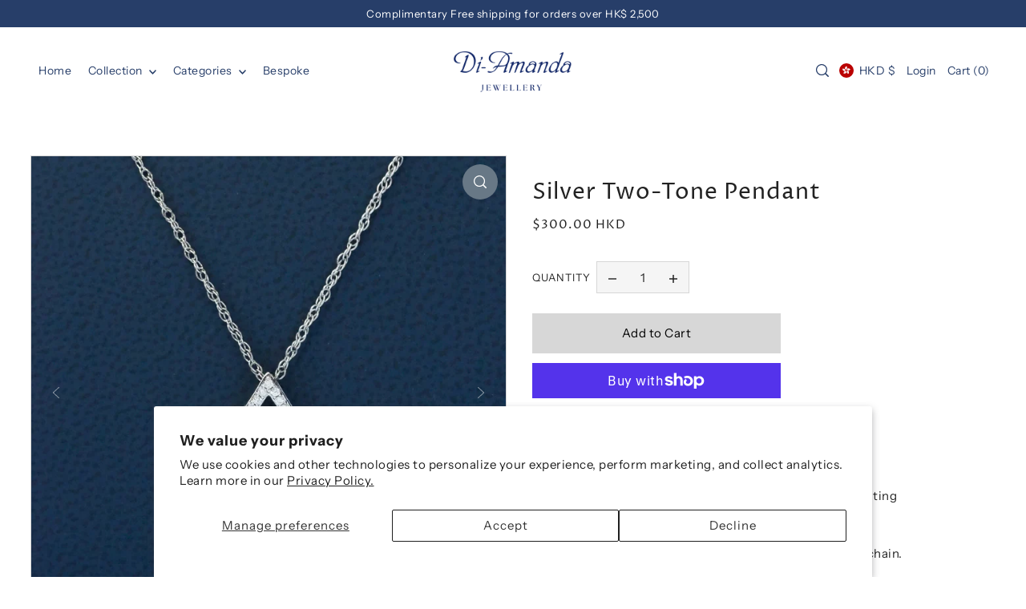

--- FILE ---
content_type: text/html; charset=utf-8
request_url: https://di-amanda.com/products/silver-cubic-zirconia-pendant_3
body_size: 52376
content:
<!DOCTYPE html>
<html class="no-js supports-no-cookies" lang="en">
<head>
  <meta charset="utf-8">
  <meta http-equiv="X-UA-Compatible" content="IE=edge">
  <meta name="viewport" content="width=device-width,initial-scale=1">
  <meta name="theme-color" content="#273e69"><link rel="canonical" href="https://di-amanda.com/products/silver-cubic-zirconia-pendant_3"><link rel="preconnect" href="https://cdn.shopify.com" crossorigin><link rel="preconnect" href="https://fonts.shopifycdn.com" crossorigin><!-- Preload onDomain stylesheets and script libraries -->
  <link href="//di-amanda.com/cdn/shop/t/20/assets/theme.css?v=85555687661622966331734335055" rel="stylesheet" type="text/css" media="all" />
  <link href="//di-amanda.com/cdn/shop/t/20/assets/theme.js?v=96830324874477680541734335056" as="script" rel="preload">

  
    <link rel="shortcut icon" href="//di-amanda.com/cdn/shop/files/Di-Amanda_Square_Shape_-_220408_d0745bc4-fb2c-4c02-b0b7-8808091a006e.png?crop=center&height=32&v=1650423943&width=32" type="image/png" />
  

  <title>
    Silver Two-Tone Pendant
 &ndash; Di-Amanda Limited</title>

  <meta name="description" content="Material: 925 Sterling Silver w/ 14 Karat Yellow Gold Plating Stones: Cubic Zirconia Style Number: AN15ST0049 Additional information: This product does not include chain. ">

  

<meta property="og:site_name" content="Di-Amanda Limited">
<meta property="og:url" content="https://di-amanda.com/products/silver-cubic-zirconia-pendant_3">
<meta property="og:title" content="Silver Two-Tone Pendant">
<meta property="og:type" content="product">
<meta property="og:description" content="Material: 925 Sterling Silver w/ 14 Karat Yellow Gold Plating Stones: Cubic Zirconia Style Number: AN15ST0049 Additional information: This product does not include chain. "><meta property="og:image" content="http://di-amanda.com/cdn/shop/products/7CA891BC-D7B7-4930-899D-60226494EC51_1_201_a.jpg?v=1661161060">
  <meta property="og:image:secure_url" content="https://di-amanda.com/cdn/shop/products/7CA891BC-D7B7-4930-899D-60226494EC51_1_201_a.jpg?v=1661161060">
  <meta property="og:image:width" content="3386">
  <meta property="og:image:height" content="3386"><meta property="og:price:amount" content="300.00">
  <meta property="og:price:currency" content="HKD"><meta name="twitter:card" content="summary_large_image">
<meta name="twitter:title" content="Silver Two-Tone Pendant">
<meta name="twitter:description" content="Material: 925 Sterling Silver w/ 14 Karat Yellow Gold Plating Stones: Cubic Zirconia Style Number: AN15ST0049 Additional information: This product does not include chain. ">
  
  <script type="application/ld+json">
    {
      "@context": "https://schema.org",
      "@type": "Product",
      "id": "silver-cubic-zirconia-pendant_3",
      "url": "https:\/\/di-amanda.com\/products\/silver-cubic-zirconia-pendant_3",
      "image": "\/\/di-amanda.com\/cdn\/shop\/products\/7CA891BC-D7B7-4930-899D-60226494EC51_1_201_a.jpg?v=1661161060\u0026width=1024",
      "name": "Silver Two-Tone Pendant",
      "brand": {
         "@type": "Brand",
         "name": "PDP"
       },
      "description": "\n\nMaterial: 925 Sterling Silver w\/ 14 Karat Yellow Gold Plating\nStones: Cubic Zirconia\nStyle Number: AN15ST0049\nAdditional information: This product does not include chain. \n","sku": "AN15ST0049","offers": [
         
         {
            "@type": "Offer",
            "price" : 300.0,
            "priceCurrency": "HKD",
            "availability": "http://schema.org/InStock",
            "priceValidUntil": "2030-01-01",
            "url": "\/products\/silver-cubic-zirconia-pendant_3"
          }
        
      ]
    }
  </script>
 

  <script src="//di-amanda.com/cdn/shop/t/20/assets/theme.js?v=96830324874477680541734335056" defer></script>

  <script>window.performance && window.performance.mark && window.performance.mark('shopify.content_for_header.start');</script><meta name="google-site-verification" content="6n4cQnuqqdGsfO2f_5J4wb_eGTTeNKU6azZUseuglrA">
<meta name="google-site-verification" content="ecbgIndNWdx2mTOBKO3vsqpn5aDzmLzUdmi-UJSavdo">
<meta id="shopify-digital-wallet" name="shopify-digital-wallet" content="/14506746/digital_wallets/dialog">
<meta name="shopify-checkout-api-token" content="87f502cf5c94ca349379f4e939a4c026">
<meta id="in-context-paypal-metadata" data-shop-id="14506746" data-venmo-supported="false" data-environment="production" data-locale="en_US" data-paypal-v4="true" data-currency="HKD">
<link rel="alternate" type="application/json+oembed" href="https://di-amanda.com/products/silver-cubic-zirconia-pendant_3.oembed">
<script async="async" src="/checkouts/internal/preloads.js?locale=en-HK"></script>
<link rel="preconnect" href="https://shop.app" crossorigin="anonymous">
<script async="async" src="https://shop.app/checkouts/internal/preloads.js?locale=en-HK&shop_id=14506746" crossorigin="anonymous"></script>
<script id="apple-pay-shop-capabilities" type="application/json">{"shopId":14506746,"countryCode":"HK","currencyCode":"HKD","merchantCapabilities":["supports3DS"],"merchantId":"gid:\/\/shopify\/Shop\/14506746","merchantName":"Di-Amanda Limited","requiredBillingContactFields":["postalAddress","email","phone"],"requiredShippingContactFields":["postalAddress","email","phone"],"shippingType":"shipping","supportedNetworks":["visa","masterCard","amex"],"total":{"type":"pending","label":"Di-Amanda Limited","amount":"1.00"},"shopifyPaymentsEnabled":true,"supportsSubscriptions":true}</script>
<script id="shopify-features" type="application/json">{"accessToken":"87f502cf5c94ca349379f4e939a4c026","betas":["rich-media-storefront-analytics"],"domain":"di-amanda.com","predictiveSearch":true,"shopId":14506746,"locale":"en"}</script>
<script>var Shopify = Shopify || {};
Shopify.shop = "di-amanda.myshopify.com";
Shopify.locale = "en";
Shopify.currency = {"active":"HKD","rate":"1.0"};
Shopify.country = "HK";
Shopify.theme = {"name":"Forge 4.0.1","id":130076606577,"schema_name":"Forge","schema_version":"4.0.1","theme_store_id":1492,"role":"main"};
Shopify.theme.handle = "null";
Shopify.theme.style = {"id":null,"handle":null};
Shopify.cdnHost = "di-amanda.com/cdn";
Shopify.routes = Shopify.routes || {};
Shopify.routes.root = "/";</script>
<script type="module">!function(o){(o.Shopify=o.Shopify||{}).modules=!0}(window);</script>
<script>!function(o){function n(){var o=[];function n(){o.push(Array.prototype.slice.apply(arguments))}return n.q=o,n}var t=o.Shopify=o.Shopify||{};t.loadFeatures=n(),t.autoloadFeatures=n()}(window);</script>
<script>
  window.ShopifyPay = window.ShopifyPay || {};
  window.ShopifyPay.apiHost = "shop.app\/pay";
  window.ShopifyPay.redirectState = null;
</script>
<script id="shop-js-analytics" type="application/json">{"pageType":"product"}</script>
<script defer="defer" async type="module" src="//di-amanda.com/cdn/shopifycloud/shop-js/modules/v2/client.init-shop-cart-sync_BdyHc3Nr.en.esm.js"></script>
<script defer="defer" async type="module" src="//di-amanda.com/cdn/shopifycloud/shop-js/modules/v2/chunk.common_Daul8nwZ.esm.js"></script>
<script type="module">
  await import("//di-amanda.com/cdn/shopifycloud/shop-js/modules/v2/client.init-shop-cart-sync_BdyHc3Nr.en.esm.js");
await import("//di-amanda.com/cdn/shopifycloud/shop-js/modules/v2/chunk.common_Daul8nwZ.esm.js");

  window.Shopify.SignInWithShop?.initShopCartSync?.({"fedCMEnabled":true,"windoidEnabled":true});

</script>
<script>
  window.Shopify = window.Shopify || {};
  if (!window.Shopify.featureAssets) window.Shopify.featureAssets = {};
  window.Shopify.featureAssets['shop-js'] = {"shop-cart-sync":["modules/v2/client.shop-cart-sync_QYOiDySF.en.esm.js","modules/v2/chunk.common_Daul8nwZ.esm.js"],"init-fed-cm":["modules/v2/client.init-fed-cm_DchLp9rc.en.esm.js","modules/v2/chunk.common_Daul8nwZ.esm.js"],"shop-button":["modules/v2/client.shop-button_OV7bAJc5.en.esm.js","modules/v2/chunk.common_Daul8nwZ.esm.js"],"init-windoid":["modules/v2/client.init-windoid_DwxFKQ8e.en.esm.js","modules/v2/chunk.common_Daul8nwZ.esm.js"],"shop-cash-offers":["modules/v2/client.shop-cash-offers_DWtL6Bq3.en.esm.js","modules/v2/chunk.common_Daul8nwZ.esm.js","modules/v2/chunk.modal_CQq8HTM6.esm.js"],"shop-toast-manager":["modules/v2/client.shop-toast-manager_CX9r1SjA.en.esm.js","modules/v2/chunk.common_Daul8nwZ.esm.js"],"init-shop-email-lookup-coordinator":["modules/v2/client.init-shop-email-lookup-coordinator_UhKnw74l.en.esm.js","modules/v2/chunk.common_Daul8nwZ.esm.js"],"pay-button":["modules/v2/client.pay-button_DzxNnLDY.en.esm.js","modules/v2/chunk.common_Daul8nwZ.esm.js"],"avatar":["modules/v2/client.avatar_BTnouDA3.en.esm.js"],"init-shop-cart-sync":["modules/v2/client.init-shop-cart-sync_BdyHc3Nr.en.esm.js","modules/v2/chunk.common_Daul8nwZ.esm.js"],"shop-login-button":["modules/v2/client.shop-login-button_D8B466_1.en.esm.js","modules/v2/chunk.common_Daul8nwZ.esm.js","modules/v2/chunk.modal_CQq8HTM6.esm.js"],"init-customer-accounts-sign-up":["modules/v2/client.init-customer-accounts-sign-up_C8fpPm4i.en.esm.js","modules/v2/client.shop-login-button_D8B466_1.en.esm.js","modules/v2/chunk.common_Daul8nwZ.esm.js","modules/v2/chunk.modal_CQq8HTM6.esm.js"],"init-shop-for-new-customer-accounts":["modules/v2/client.init-shop-for-new-customer-accounts_CVTO0Ztu.en.esm.js","modules/v2/client.shop-login-button_D8B466_1.en.esm.js","modules/v2/chunk.common_Daul8nwZ.esm.js","modules/v2/chunk.modal_CQq8HTM6.esm.js"],"init-customer-accounts":["modules/v2/client.init-customer-accounts_dRgKMfrE.en.esm.js","modules/v2/client.shop-login-button_D8B466_1.en.esm.js","modules/v2/chunk.common_Daul8nwZ.esm.js","modules/v2/chunk.modal_CQq8HTM6.esm.js"],"shop-follow-button":["modules/v2/client.shop-follow-button_CkZpjEct.en.esm.js","modules/v2/chunk.common_Daul8nwZ.esm.js","modules/v2/chunk.modal_CQq8HTM6.esm.js"],"lead-capture":["modules/v2/client.lead-capture_BntHBhfp.en.esm.js","modules/v2/chunk.common_Daul8nwZ.esm.js","modules/v2/chunk.modal_CQq8HTM6.esm.js"],"checkout-modal":["modules/v2/client.checkout-modal_CfxcYbTm.en.esm.js","modules/v2/chunk.common_Daul8nwZ.esm.js","modules/v2/chunk.modal_CQq8HTM6.esm.js"],"shop-login":["modules/v2/client.shop-login_Da4GZ2H6.en.esm.js","modules/v2/chunk.common_Daul8nwZ.esm.js","modules/v2/chunk.modal_CQq8HTM6.esm.js"],"payment-terms":["modules/v2/client.payment-terms_MV4M3zvL.en.esm.js","modules/v2/chunk.common_Daul8nwZ.esm.js","modules/v2/chunk.modal_CQq8HTM6.esm.js"]};
</script>
<script>(function() {
  var isLoaded = false;
  function asyncLoad() {
    if (isLoaded) return;
    isLoaded = true;
    var urls = ["https:\/\/cdn-bundler.nice-team.net\/app\/js\/bundler.js?shop=di-amanda.myshopify.com","https:\/\/chimpstatic.com\/mcjs-connected\/js\/users\/7fac846eff9f30530b7d2f16c\/5884890c64b58cddbfa3d72c6.js?shop=di-amanda.myshopify.com","https:\/\/cdn.nfcube.com\/instafeed-0200ce432ec7db2279ad2715624f4c58.js?shop=di-amanda.myshopify.com"];
    for (var i = 0; i < urls.length; i++) {
      var s = document.createElement('script');
      s.type = 'text/javascript';
      s.async = true;
      s.src = urls[i];
      var x = document.getElementsByTagName('script')[0];
      x.parentNode.insertBefore(s, x);
    }
  };
  if(window.attachEvent) {
    window.attachEvent('onload', asyncLoad);
  } else {
    window.addEventListener('load', asyncLoad, false);
  }
})();</script>
<script id="__st">var __st={"a":14506746,"offset":28800,"reqid":"cdff535f-7def-4c26-a379-5b5a58ab4de3-1769025876","pageurl":"di-amanda.com\/products\/silver-cubic-zirconia-pendant_3","u":"124107e17769","p":"product","rtyp":"product","rid":6607279915121};</script>
<script>window.ShopifyPaypalV4VisibilityTracking = true;</script>
<script id="captcha-bootstrap">!function(){'use strict';const t='contact',e='account',n='new_comment',o=[[t,t],['blogs',n],['comments',n],[t,'customer']],c=[[e,'customer_login'],[e,'guest_login'],[e,'recover_customer_password'],[e,'create_customer']],r=t=>t.map((([t,e])=>`form[action*='/${t}']:not([data-nocaptcha='true']) input[name='form_type'][value='${e}']`)).join(','),a=t=>()=>t?[...document.querySelectorAll(t)].map((t=>t.form)):[];function s(){const t=[...o],e=r(t);return a(e)}const i='password',u='form_key',d=['recaptcha-v3-token','g-recaptcha-response','h-captcha-response',i],f=()=>{try{return window.sessionStorage}catch{return}},m='__shopify_v',_=t=>t.elements[u];function p(t,e,n=!1){try{const o=window.sessionStorage,c=JSON.parse(o.getItem(e)),{data:r}=function(t){const{data:e,action:n}=t;return t[m]||n?{data:e,action:n}:{data:t,action:n}}(c);for(const[e,n]of Object.entries(r))t.elements[e]&&(t.elements[e].value=n);n&&o.removeItem(e)}catch(o){console.error('form repopulation failed',{error:o})}}const l='form_type',E='cptcha';function T(t){t.dataset[E]=!0}const w=window,h=w.document,L='Shopify',v='ce_forms',y='captcha';let A=!1;((t,e)=>{const n=(g='f06e6c50-85a8-45c8-87d0-21a2b65856fe',I='https://cdn.shopify.com/shopifycloud/storefront-forms-hcaptcha/ce_storefront_forms_captcha_hcaptcha.v1.5.2.iife.js',D={infoText:'Protected by hCaptcha',privacyText:'Privacy',termsText:'Terms'},(t,e,n)=>{const o=w[L][v],c=o.bindForm;if(c)return c(t,g,e,D).then(n);var r;o.q.push([[t,g,e,D],n]),r=I,A||(h.body.append(Object.assign(h.createElement('script'),{id:'captcha-provider',async:!0,src:r})),A=!0)});var g,I,D;w[L]=w[L]||{},w[L][v]=w[L][v]||{},w[L][v].q=[],w[L][y]=w[L][y]||{},w[L][y].protect=function(t,e){n(t,void 0,e),T(t)},Object.freeze(w[L][y]),function(t,e,n,w,h,L){const[v,y,A,g]=function(t,e,n){const i=e?o:[],u=t?c:[],d=[...i,...u],f=r(d),m=r(i),_=r(d.filter((([t,e])=>n.includes(e))));return[a(f),a(m),a(_),s()]}(w,h,L),I=t=>{const e=t.target;return e instanceof HTMLFormElement?e:e&&e.form},D=t=>v().includes(t);t.addEventListener('submit',(t=>{const e=I(t);if(!e)return;const n=D(e)&&!e.dataset.hcaptchaBound&&!e.dataset.recaptchaBound,o=_(e),c=g().includes(e)&&(!o||!o.value);(n||c)&&t.preventDefault(),c&&!n&&(function(t){try{if(!f())return;!function(t){const e=f();if(!e)return;const n=_(t);if(!n)return;const o=n.value;o&&e.removeItem(o)}(t);const e=Array.from(Array(32),(()=>Math.random().toString(36)[2])).join('');!function(t,e){_(t)||t.append(Object.assign(document.createElement('input'),{type:'hidden',name:u})),t.elements[u].value=e}(t,e),function(t,e){const n=f();if(!n)return;const o=[...t.querySelectorAll(`input[type='${i}']`)].map((({name:t})=>t)),c=[...d,...o],r={};for(const[a,s]of new FormData(t).entries())c.includes(a)||(r[a]=s);n.setItem(e,JSON.stringify({[m]:1,action:t.action,data:r}))}(t,e)}catch(e){console.error('failed to persist form',e)}}(e),e.submit())}));const S=(t,e)=>{t&&!t.dataset[E]&&(n(t,e.some((e=>e===t))),T(t))};for(const o of['focusin','change'])t.addEventListener(o,(t=>{const e=I(t);D(e)&&S(e,y())}));const B=e.get('form_key'),M=e.get(l),P=B&&M;t.addEventListener('DOMContentLoaded',(()=>{const t=y();if(P)for(const e of t)e.elements[l].value===M&&p(e,B);[...new Set([...A(),...v().filter((t=>'true'===t.dataset.shopifyCaptcha))])].forEach((e=>S(e,t)))}))}(h,new URLSearchParams(w.location.search),n,t,e,['guest_login'])})(!0,!0)}();</script>
<script integrity="sha256-4kQ18oKyAcykRKYeNunJcIwy7WH5gtpwJnB7kiuLZ1E=" data-source-attribution="shopify.loadfeatures" defer="defer" src="//di-amanda.com/cdn/shopifycloud/storefront/assets/storefront/load_feature-a0a9edcb.js" crossorigin="anonymous"></script>
<script crossorigin="anonymous" defer="defer" src="//di-amanda.com/cdn/shopifycloud/storefront/assets/shopify_pay/storefront-65b4c6d7.js?v=20250812"></script>
<script data-source-attribution="shopify.dynamic_checkout.dynamic.init">var Shopify=Shopify||{};Shopify.PaymentButton=Shopify.PaymentButton||{isStorefrontPortableWallets:!0,init:function(){window.Shopify.PaymentButton.init=function(){};var t=document.createElement("script");t.src="https://di-amanda.com/cdn/shopifycloud/portable-wallets/latest/portable-wallets.en.js",t.type="module",document.head.appendChild(t)}};
</script>
<script data-source-attribution="shopify.dynamic_checkout.buyer_consent">
  function portableWalletsHideBuyerConsent(e){var t=document.getElementById("shopify-buyer-consent"),n=document.getElementById("shopify-subscription-policy-button");t&&n&&(t.classList.add("hidden"),t.setAttribute("aria-hidden","true"),n.removeEventListener("click",e))}function portableWalletsShowBuyerConsent(e){var t=document.getElementById("shopify-buyer-consent"),n=document.getElementById("shopify-subscription-policy-button");t&&n&&(t.classList.remove("hidden"),t.removeAttribute("aria-hidden"),n.addEventListener("click",e))}window.Shopify?.PaymentButton&&(window.Shopify.PaymentButton.hideBuyerConsent=portableWalletsHideBuyerConsent,window.Shopify.PaymentButton.showBuyerConsent=portableWalletsShowBuyerConsent);
</script>
<script>
  function portableWalletsCleanup(e){e&&e.src&&console.error("Failed to load portable wallets script "+e.src);var t=document.querySelectorAll("shopify-accelerated-checkout .shopify-payment-button__skeleton, shopify-accelerated-checkout-cart .wallet-cart-button__skeleton"),e=document.getElementById("shopify-buyer-consent");for(let e=0;e<t.length;e++)t[e].remove();e&&e.remove()}function portableWalletsNotLoadedAsModule(e){e instanceof ErrorEvent&&"string"==typeof e.message&&e.message.includes("import.meta")&&"string"==typeof e.filename&&e.filename.includes("portable-wallets")&&(window.removeEventListener("error",portableWalletsNotLoadedAsModule),window.Shopify.PaymentButton.failedToLoad=e,"loading"===document.readyState?document.addEventListener("DOMContentLoaded",window.Shopify.PaymentButton.init):window.Shopify.PaymentButton.init())}window.addEventListener("error",portableWalletsNotLoadedAsModule);
</script>

<script type="module" src="https://di-amanda.com/cdn/shopifycloud/portable-wallets/latest/portable-wallets.en.js" onError="portableWalletsCleanup(this)" crossorigin="anonymous"></script>
<script nomodule>
  document.addEventListener("DOMContentLoaded", portableWalletsCleanup);
</script>

<script id='scb4127' type='text/javascript' async='' src='https://di-amanda.com/cdn/shopifycloud/privacy-banner/storefront-banner.js'></script><link id="shopify-accelerated-checkout-styles" rel="stylesheet" media="screen" href="https://di-amanda.com/cdn/shopifycloud/portable-wallets/latest/accelerated-checkout-backwards-compat.css" crossorigin="anonymous">
<style id="shopify-accelerated-checkout-cart">
        #shopify-buyer-consent {
  margin-top: 1em;
  display: inline-block;
  width: 100%;
}

#shopify-buyer-consent.hidden {
  display: none;
}

#shopify-subscription-policy-button {
  background: none;
  border: none;
  padding: 0;
  text-decoration: underline;
  font-size: inherit;
  cursor: pointer;
}

#shopify-subscription-policy-button::before {
  box-shadow: none;
}

      </style>

<script>window.performance && window.performance.mark && window.performance.mark('shopify.content_for_header.end');</script>

  

<style data-shopify>

@font-face {
  font-family: "Instrument Sans";
  font-weight: 400;
  font-style: normal;
  font-display: swap;
  src: url("//di-amanda.com/cdn/fonts/instrument_sans/instrumentsans_n4.db86542ae5e1596dbdb28c279ae6c2086c4c5bfa.woff2") format("woff2"),
       url("//di-amanda.com/cdn/fonts/instrument_sans/instrumentsans_n4.510f1b081e58d08c30978f465518799851ef6d8b.woff") format("woff");
}

@font-face {
  font-family: "Instrument Sans";
  font-weight: 700;
  font-style: normal;
  font-display: swap;
  src: url("//di-amanda.com/cdn/fonts/instrument_sans/instrumentsans_n7.e4ad9032e203f9a0977786c356573ced65a7419a.woff2") format("woff2"),
       url("//di-amanda.com/cdn/fonts/instrument_sans/instrumentsans_n7.b9e40f166fb7639074ba34738101a9d2990bb41a.woff") format("woff");
}

@font-face {
  font-family: "Instrument Sans";
  font-weight: 400;
  font-style: italic;
  font-display: swap;
  src: url("//di-amanda.com/cdn/fonts/instrument_sans/instrumentsans_i4.028d3c3cd8d085648c808ceb20cd2fd1eb3560e5.woff2") format("woff2"),
       url("//di-amanda.com/cdn/fonts/instrument_sans/instrumentsans_i4.7e90d82df8dee29a99237cd19cc529d2206706a2.woff") format("woff");
}

@font-face {
  font-family: "Instrument Sans";
  font-weight: 700;
  font-style: italic;
  font-display: swap;
  src: url("//di-amanda.com/cdn/fonts/instrument_sans/instrumentsans_i7.d6063bb5d8f9cbf96eace9e8801697c54f363c6a.woff2") format("woff2"),
       url("//di-amanda.com/cdn/fonts/instrument_sans/instrumentsans_i7.ce33afe63f8198a3ac4261b826b560103542cd36.woff") format("woff");
}

@font-face {
  font-family: "Proza Libre";
  font-weight: 400;
  font-style: normal;
  font-display: swap;
  src: url("//di-amanda.com/cdn/fonts/proza_libre/prozalibre_n4.f0507b32b728d57643b7359f19cd41165a2ba3ad.woff2") format("woff2"),
       url("//di-amanda.com/cdn/fonts/proza_libre/prozalibre_n4.11ea93e06205ad0e376283cb5b58368f304c1fe5.woff") format("woff");
}

@font-face {
  font-family: "Instrument Sans";
  font-weight: 400;
  font-style: normal;
  font-display: swap;
  src: url("//di-amanda.com/cdn/fonts/instrument_sans/instrumentsans_n4.db86542ae5e1596dbdb28c279ae6c2086c4c5bfa.woff2") format("woff2"),
       url("//di-amanda.com/cdn/fonts/instrument_sans/instrumentsans_n4.510f1b081e58d08c30978f465518799851ef6d8b.woff") format("woff");
}

:root {
  --heading-family: "Proza Libre", sans-serif;
  --heading-weight: 400;
  --heading-style: normal;
  --heading-spacing: 1px;
  --heading-align: center;

  --main-family: "Instrument Sans", sans-serif;
  --main-weight: 400;
  --main-style: normal;
  --main-spacing: 0.5px;

  --nav-family: "Instrument Sans", sans-serif;
  --nav-weight: 400;
  --nav-style: normal;
  --nav-spacing: 0.5px;
  --nav-transform: unset;

  --font-size: 15px;
  --nav-size: 14px;
  --h1-size: 40px;
  --h2-size: 28px;
  --h3-size: 22px;
  --h4-size: calc(var(--font-size) + 2px);
  --h5-size: calc(var(--font-size) + 1px);

  --font-size-sm: calc(15px - 2px);
  --font-size-reset: 15px;

  --buttons-transform: unset;
  --buttons-border-weight: 1px;
  --buttons-corners: 0;
  --buttons-spacing: 1px;
  --form-border-weight: 1px;

  --slideout-desktop: 550px;
  --slideout-desktop-n: -550px;
  --slideout-mobile: 100%;
  --slideout-mobile-n: -100%;

  --keyboard-focus: #9E9E9E;
  --keyboard-border-style: dashed;
  --keyboard-border-weight: 1px;
  --keyboard-border-offset-weight: -1px;

  --scheme-1-bg: #ffffff;
  --scheme-1-text: #292929;
  --scheme-1-hover: #eeeeee;

  --scheme-2-bg: #f0eeeb;
  --scheme-2-text: #222222;
  --scheme-2-hover: #9E9E9E;

  --scheme-3-bg-light: #9fabb5;
  --scheme-3-bg: #687886;
  --scheme-3-text: #FFFFFF;
  --scheme-3-hover: #9E9E9E;

  --background: #FFFFFF;
  --background-dark: #cccccc;
  --text-color-light: #626262;
  --text-color: #222222;
  --forms-bg: #f5f5f5;
  --dotted-color: #D7D7D7;
  --sale-color: #BF3333;
  --sale-color-dark: #6e1e1e;
  --sale-color-light: #dc7c7c;
  --announcement-bg: #273e69;
  --announcement-text: #ffffff;
  --announcement-hover: #FFFFFF;
  --mobile-header-bg: #ffffff;
  --mobile-header-text: #292929;
  --header-bg: #ffffff;
  --header-text: #273e69;
  --header-hover: #000000;
  --header-overlay-color: #ffffff;
  --button-bg: #687886;
  --button-text: #FFFFFF;
  --button-hover: #98a3ac;
  --secondary-button-bg: #D7D7D7;
  --secondary-button-text: #000000;
  --secondary-button-hover: #9E9E9E;
  --swatch-accent: #687886;
  --gold-swatch:#f1ca8b;
  --rose-gold-swatch:#e2a79f;
  --silver-swatch:#d5d7d8;
  --platinum-swatch:#757575;
  --copper-swatch:#bd6f2c;
  --directional-bg: #687886;
  --directional-text: #ffffff;
  --directional-hover: #eeeeee;
  --footer-bg: #273e69;
  --footer-text: #f0eeeb;
  --footer-hover: #9E9E9E;
  --error-msg-dark: #BF3333;
  --error-msg-light: #fcf5f5;
  --success-msg-dark: #43664a;
  --success-msg-light: #a8cbaf;
  --slideshow-btn-height: 34px;
  --slideshow-btn-width: 34px;
  --section-padding: 60px;
  --section-background: transparent;
  --section-overlay-color: 0, 0, 0;
  --section-overlay-opacity: 0;
  --placeholder-background: rgba(34, 34, 34, 0.7);
  --placeholder-fill: rgba(34, 34, 34, 0.3);

  --color-body-text: var(--text-color);
  --color-body: var(--background);
  --color-bg: var(--background);

  --star-active: rgb(34, 34, 34);
  --star-inactive: rgb(111, 111, 111);

  --age-text-color: #262b2c;
  --age-bg-color: #faf4e8;
}
.ajax-cart__free-shipping .cart-shipping-countdown {
  background-color: var(--scheme-1-bg);
  color: var(--scheme-1-text);
}
.ajax-cart__free-shipping p, .ajax-cart__free-shipping span, .ajax-cart__free-shipping small {
  color: var(--scheme-1-text);
}
.cart-shipping-countdown__meter {
  background-color: var(--scheme-1-text);
}
.cart-shipping-countdown__meter > span {
  background-color: var(--swatch-accent);
}
.product-form__upsell-item--outer {
  background-color: var(--scheme-2-bg);
}
.product-form__upsell-info--inner p,
.product-form__upsell-info--inner a,
.product-form__upsell-info--inner span,
.product-form_upsell-buttons .btn-border-link {
  color: var(--scheme-2-text);
}
.product-form_upsell-buttons .btn-border-link:before, .product-form_upsell-buttons .btn-border-link:after,
.product-form_upsell-buttons .btn-border-link span:before, .product-form_upsell-buttons .btn-border-link span:after {
  background-color: var(--scheme-2-text);
}
@media (max-width: 740px) {
  :root {
    --font-size: calc(15px - (15px * 0.15));
    --nav-size: calc(14px - (14px * 0.15));
    --h1-size: calc(40px - (40px * 0.15));
    --h2-size: calc(28px - (28px * 0.15));
    --h3-size: calc(22px - (22px * 0.15));
    --h4-size: calc(var(--font-size) + 2px);
    --h5-size: calc(var(--font-size) + 1px);
    --font-size-sm: calc(15px - (15px * 0.15) - 2px);
    --font-size-reset: calc(15px - (15px * 0.15));
  }
}/* ---- Custom Metal KT labels ----*/
  .swatches__swatch--color [data-swatch-color="10kt-gold"]:after,
  .swatches__swatch--color [data-swatch-color="10kt-yellow-gold"]:after,
  .swatches__swatch--color [data-swatch-color="10kt-white-gold"]:after,
  .swatches__swatch--color [data-swatch-color="10kt-rose-gold"]:after {
    content: '10kt';
    color: var(--text-color);
    font-size: 11px;
    position: absolute;
    left: 50%;
    top: 50%;
    transform: translate(-50%, -50%);
    line-height: 0;
  }

  .swatches__swatch--color [data-swatch-color="14kt-gold"]:after,
  .swatches__swatch--color [data-swatch-color="14kt-yellow-gold"]:after,
  .swatches__swatch--color [data-swatch-color="14kt-white-gold"]:after,
  .swatches__swatch--color [data-swatch-color="14kt-rose-gold"]:after {
    content: '14kt';
    color: var(--text-color);
    font-size: 11px;
    position: absolute;
    left: 50%;
    top: 50%;
    transform: translate(-50%, -50%);
    line-height: 0;
  }

  .swatches__swatch--color [data-swatch-color="18kt-gold"]:after,
  .swatches__swatch--color [data-swatch-color="18kt-white-gold"]:after,
  .swatches__swatch--color [data-swatch-color="18kt-yellow-gold"]:after,
  .swatches__swatch--color [data-swatch-color="18kt-rose-gold"]:after {
    content: '18kt';
    color: var(--text-color);
    font-size: 11px;
    position: absolute;
    left: 50%;
    top: 50%;
    transform: translate(-50%, -50%);
    line-height: 0;
  }

  .swatches__swatch--color [data-swatch-color="22kt-gold"]:after,
  .swatches__swatch--color [data-swatch-color="22kt-white-gold"]:after,
  .swatches__swatch--color [data-swatch-color="22kt-yellow-gold"]:after,
  .swatches__swatch--color [data-swatch-color="22kt-rose-gold"]:after {
    content: '22kt';
    color: var(--text-color);
    font-size: 11px;
    position: absolute;
    left: 50%;
    top: 50%;
    transform: translate(-50%, -50%);
    line-height: 0;
  }

  .swatches__swatch--color [data-swatch-color="24kt-gold"]:after,
  .swatches__swatch--color [data-swatch-color="24kt-white-gold"]:after,
  .swatches__swatch--color [data-swatch-color="24kt-yellow-gold"]:after,
  .swatches__swatch--color [data-swatch-color="24kt-rose-gold"]:after {
    content: '24kt';
    color: var(--text-color);
    font-size: 11px;
    position: absolute;
    left: 50%;
    top: 50%;
    transform: translate(-50%, -50%);
    line-height: 0;
  }</style>


  <link href="//di-amanda.com/cdn/shop/t/20/assets/theme.css?v=85555687661622966331734335055" rel="stylesheet" type="text/css" media="all" />
<link rel="preload" as="font" href="//di-amanda.com/cdn/fonts/instrument_sans/instrumentsans_n4.db86542ae5e1596dbdb28c279ae6c2086c4c5bfa.woff2" type="font/woff2" crossorigin><link rel="preload" as="font" href="//di-amanda.com/cdn/fonts/proza_libre/prozalibre_n4.f0507b32b728d57643b7359f19cd41165a2ba3ad.woff2" type="font/woff2" crossorigin><link rel="preload" as="font" href="//di-amanda.com/cdn/fonts/instrument_sans/instrumentsans_n4.db86542ae5e1596dbdb28c279ae6c2086c4c5bfa.woff2" type="font/woff2" crossorigin><script>document.documentElement.className = document.documentElement.className.replace('no-js', 'js');</script>
<link href="https://monorail-edge.shopifysvc.com" rel="dns-prefetch">
<script>(function(){if ("sendBeacon" in navigator && "performance" in window) {try {var session_token_from_headers = performance.getEntriesByType('navigation')[0].serverTiming.find(x => x.name == '_s').description;} catch {var session_token_from_headers = undefined;}var session_cookie_matches = document.cookie.match(/_shopify_s=([^;]*)/);var session_token_from_cookie = session_cookie_matches && session_cookie_matches.length === 2 ? session_cookie_matches[1] : "";var session_token = session_token_from_headers || session_token_from_cookie || "";function handle_abandonment_event(e) {var entries = performance.getEntries().filter(function(entry) {return /monorail-edge.shopifysvc.com/.test(entry.name);});if (!window.abandonment_tracked && entries.length === 0) {window.abandonment_tracked = true;var currentMs = Date.now();var navigation_start = performance.timing.navigationStart;var payload = {shop_id: 14506746,url: window.location.href,navigation_start,duration: currentMs - navigation_start,session_token,page_type: "product"};window.navigator.sendBeacon("https://monorail-edge.shopifysvc.com/v1/produce", JSON.stringify({schema_id: "online_store_buyer_site_abandonment/1.1",payload: payload,metadata: {event_created_at_ms: currentMs,event_sent_at_ms: currentMs}}));}}window.addEventListener('pagehide', handle_abandonment_event);}}());</script>
<script id="web-pixels-manager-setup">(function e(e,d,r,n,o){if(void 0===o&&(o={}),!Boolean(null===(a=null===(i=window.Shopify)||void 0===i?void 0:i.analytics)||void 0===a?void 0:a.replayQueue)){var i,a;window.Shopify=window.Shopify||{};var t=window.Shopify;t.analytics=t.analytics||{};var s=t.analytics;s.replayQueue=[],s.publish=function(e,d,r){return s.replayQueue.push([e,d,r]),!0};try{self.performance.mark("wpm:start")}catch(e){}var l=function(){var e={modern:/Edge?\/(1{2}[4-9]|1[2-9]\d|[2-9]\d{2}|\d{4,})\.\d+(\.\d+|)|Firefox\/(1{2}[4-9]|1[2-9]\d|[2-9]\d{2}|\d{4,})\.\d+(\.\d+|)|Chrom(ium|e)\/(9{2}|\d{3,})\.\d+(\.\d+|)|(Maci|X1{2}).+ Version\/(15\.\d+|(1[6-9]|[2-9]\d|\d{3,})\.\d+)([,.]\d+|)( \(\w+\)|)( Mobile\/\w+|) Safari\/|Chrome.+OPR\/(9{2}|\d{3,})\.\d+\.\d+|(CPU[ +]OS|iPhone[ +]OS|CPU[ +]iPhone|CPU IPhone OS|CPU iPad OS)[ +]+(15[._]\d+|(1[6-9]|[2-9]\d|\d{3,})[._]\d+)([._]\d+|)|Android:?[ /-](13[3-9]|1[4-9]\d|[2-9]\d{2}|\d{4,})(\.\d+|)(\.\d+|)|Android.+Firefox\/(13[5-9]|1[4-9]\d|[2-9]\d{2}|\d{4,})\.\d+(\.\d+|)|Android.+Chrom(ium|e)\/(13[3-9]|1[4-9]\d|[2-9]\d{2}|\d{4,})\.\d+(\.\d+|)|SamsungBrowser\/([2-9]\d|\d{3,})\.\d+/,legacy:/Edge?\/(1[6-9]|[2-9]\d|\d{3,})\.\d+(\.\d+|)|Firefox\/(5[4-9]|[6-9]\d|\d{3,})\.\d+(\.\d+|)|Chrom(ium|e)\/(5[1-9]|[6-9]\d|\d{3,})\.\d+(\.\d+|)([\d.]+$|.*Safari\/(?![\d.]+ Edge\/[\d.]+$))|(Maci|X1{2}).+ Version\/(10\.\d+|(1[1-9]|[2-9]\d|\d{3,})\.\d+)([,.]\d+|)( \(\w+\)|)( Mobile\/\w+|) Safari\/|Chrome.+OPR\/(3[89]|[4-9]\d|\d{3,})\.\d+\.\d+|(CPU[ +]OS|iPhone[ +]OS|CPU[ +]iPhone|CPU IPhone OS|CPU iPad OS)[ +]+(10[._]\d+|(1[1-9]|[2-9]\d|\d{3,})[._]\d+)([._]\d+|)|Android:?[ /-](13[3-9]|1[4-9]\d|[2-9]\d{2}|\d{4,})(\.\d+|)(\.\d+|)|Mobile Safari.+OPR\/([89]\d|\d{3,})\.\d+\.\d+|Android.+Firefox\/(13[5-9]|1[4-9]\d|[2-9]\d{2}|\d{4,})\.\d+(\.\d+|)|Android.+Chrom(ium|e)\/(13[3-9]|1[4-9]\d|[2-9]\d{2}|\d{4,})\.\d+(\.\d+|)|Android.+(UC? ?Browser|UCWEB|U3)[ /]?(15\.([5-9]|\d{2,})|(1[6-9]|[2-9]\d|\d{3,})\.\d+)\.\d+|SamsungBrowser\/(5\.\d+|([6-9]|\d{2,})\.\d+)|Android.+MQ{2}Browser\/(14(\.(9|\d{2,})|)|(1[5-9]|[2-9]\d|\d{3,})(\.\d+|))(\.\d+|)|K[Aa][Ii]OS\/(3\.\d+|([4-9]|\d{2,})\.\d+)(\.\d+|)/},d=e.modern,r=e.legacy,n=navigator.userAgent;return n.match(d)?"modern":n.match(r)?"legacy":"unknown"}(),u="modern"===l?"modern":"legacy",c=(null!=n?n:{modern:"",legacy:""})[u],f=function(e){return[e.baseUrl,"/wpm","/b",e.hashVersion,"modern"===e.buildTarget?"m":"l",".js"].join("")}({baseUrl:d,hashVersion:r,buildTarget:u}),m=function(e){var d=e.version,r=e.bundleTarget,n=e.surface,o=e.pageUrl,i=e.monorailEndpoint;return{emit:function(e){var a=e.status,t=e.errorMsg,s=(new Date).getTime(),l=JSON.stringify({metadata:{event_sent_at_ms:s},events:[{schema_id:"web_pixels_manager_load/3.1",payload:{version:d,bundle_target:r,page_url:o,status:a,surface:n,error_msg:t},metadata:{event_created_at_ms:s}}]});if(!i)return console&&console.warn&&console.warn("[Web Pixels Manager] No Monorail endpoint provided, skipping logging."),!1;try{return self.navigator.sendBeacon.bind(self.navigator)(i,l)}catch(e){}var u=new XMLHttpRequest;try{return u.open("POST",i,!0),u.setRequestHeader("Content-Type","text/plain"),u.send(l),!0}catch(e){return console&&console.warn&&console.warn("[Web Pixels Manager] Got an unhandled error while logging to Monorail."),!1}}}}({version:r,bundleTarget:l,surface:e.surface,pageUrl:self.location.href,monorailEndpoint:e.monorailEndpoint});try{o.browserTarget=l,function(e){var d=e.src,r=e.async,n=void 0===r||r,o=e.onload,i=e.onerror,a=e.sri,t=e.scriptDataAttributes,s=void 0===t?{}:t,l=document.createElement("script"),u=document.querySelector("head"),c=document.querySelector("body");if(l.async=n,l.src=d,a&&(l.integrity=a,l.crossOrigin="anonymous"),s)for(var f in s)if(Object.prototype.hasOwnProperty.call(s,f))try{l.dataset[f]=s[f]}catch(e){}if(o&&l.addEventListener("load",o),i&&l.addEventListener("error",i),u)u.appendChild(l);else{if(!c)throw new Error("Did not find a head or body element to append the script");c.appendChild(l)}}({src:f,async:!0,onload:function(){if(!function(){var e,d;return Boolean(null===(d=null===(e=window.Shopify)||void 0===e?void 0:e.analytics)||void 0===d?void 0:d.initialized)}()){var d=window.webPixelsManager.init(e)||void 0;if(d){var r=window.Shopify.analytics;r.replayQueue.forEach((function(e){var r=e[0],n=e[1],o=e[2];d.publishCustomEvent(r,n,o)})),r.replayQueue=[],r.publish=d.publishCustomEvent,r.visitor=d.visitor,r.initialized=!0}}},onerror:function(){return m.emit({status:"failed",errorMsg:"".concat(f," has failed to load")})},sri:function(e){var d=/^sha384-[A-Za-z0-9+/=]+$/;return"string"==typeof e&&d.test(e)}(c)?c:"",scriptDataAttributes:o}),m.emit({status:"loading"})}catch(e){m.emit({status:"failed",errorMsg:(null==e?void 0:e.message)||"Unknown error"})}}})({shopId: 14506746,storefrontBaseUrl: "https://di-amanda.com",extensionsBaseUrl: "https://extensions.shopifycdn.com/cdn/shopifycloud/web-pixels-manager",monorailEndpoint: "https://monorail-edge.shopifysvc.com/unstable/produce_batch",surface: "storefront-renderer",enabledBetaFlags: ["2dca8a86"],webPixelsConfigList: [{"id":"354844785","configuration":"{\"config\":\"{\\\"pixel_id\\\":\\\"AW-768921236\\\",\\\"target_country\\\":\\\"HK\\\",\\\"gtag_events\\\":[{\\\"type\\\":\\\"search\\\",\\\"action_label\\\":\\\"AW-768921236\\\/QQiOCKjQ6rkBEJSd0-4C\\\"},{\\\"type\\\":\\\"begin_checkout\\\",\\\"action_label\\\":\\\"AW-768921236\\\/PXffCKXQ6rkBEJSd0-4C\\\"},{\\\"type\\\":\\\"view_item\\\",\\\"action_label\\\":[\\\"AW-768921236\\\/oR3ICJ_Q6rkBEJSd0-4C\\\",\\\"MC-X84LS9D3X8\\\"]},{\\\"type\\\":\\\"purchase\\\",\\\"action_label\\\":[\\\"AW-768921236\\\/3jkRCI3Q6rkBEJSd0-4C\\\",\\\"MC-X84LS9D3X8\\\"]},{\\\"type\\\":\\\"page_view\\\",\\\"action_label\\\":[\\\"AW-768921236\\\/t7VICIrQ6rkBEJSd0-4C\\\",\\\"MC-X84LS9D3X8\\\"]},{\\\"type\\\":\\\"add_payment_info\\\",\\\"action_label\\\":\\\"AW-768921236\\\/PrfeCKvQ6rkBEJSd0-4C\\\"},{\\\"type\\\":\\\"add_to_cart\\\",\\\"action_label\\\":\\\"AW-768921236\\\/BzmoCKLQ6rkBEJSd0-4C\\\"}],\\\"enable_monitoring_mode\\\":false}\"}","eventPayloadVersion":"v1","runtimeContext":"OPEN","scriptVersion":"b2a88bafab3e21179ed38636efcd8a93","type":"APP","apiClientId":1780363,"privacyPurposes":[],"dataSharingAdjustments":{"protectedCustomerApprovalScopes":["read_customer_address","read_customer_email","read_customer_name","read_customer_personal_data","read_customer_phone"]}},{"id":"212500593","configuration":"{\"pixel_id\":\"419036830134263\",\"pixel_type\":\"facebook_pixel\",\"metaapp_system_user_token\":\"-\"}","eventPayloadVersion":"v1","runtimeContext":"OPEN","scriptVersion":"ca16bc87fe92b6042fbaa3acc2fbdaa6","type":"APP","apiClientId":2329312,"privacyPurposes":["ANALYTICS","MARKETING","SALE_OF_DATA"],"dataSharingAdjustments":{"protectedCustomerApprovalScopes":["read_customer_address","read_customer_email","read_customer_name","read_customer_personal_data","read_customer_phone"]}},{"id":"shopify-app-pixel","configuration":"{}","eventPayloadVersion":"v1","runtimeContext":"STRICT","scriptVersion":"0450","apiClientId":"shopify-pixel","type":"APP","privacyPurposes":["ANALYTICS","MARKETING"]},{"id":"shopify-custom-pixel","eventPayloadVersion":"v1","runtimeContext":"LAX","scriptVersion":"0450","apiClientId":"shopify-pixel","type":"CUSTOM","privacyPurposes":["ANALYTICS","MARKETING"]}],isMerchantRequest: false,initData: {"shop":{"name":"Di-Amanda Limited","paymentSettings":{"currencyCode":"HKD"},"myshopifyDomain":"di-amanda.myshopify.com","countryCode":"HK","storefrontUrl":"https:\/\/di-amanda.com"},"customer":null,"cart":null,"checkout":null,"productVariants":[{"price":{"amount":300.0,"currencyCode":"HKD"},"product":{"title":"Silver Two-Tone Pendant","vendor":"PDP","id":"6607279915121","untranslatedTitle":"Silver Two-Tone Pendant","url":"\/products\/silver-cubic-zirconia-pendant_3","type":"Pendant"},"id":"39447376756849","image":{"src":"\/\/di-amanda.com\/cdn\/shop\/products\/7CA891BC-D7B7-4930-899D-60226494EC51_1_201_a.jpg?v=1661161060"},"sku":"AN15ST0049","title":"Default Title","untranslatedTitle":"Default Title"}],"purchasingCompany":null},},"https://di-amanda.com/cdn","fcfee988w5aeb613cpc8e4bc33m6693e112",{"modern":"","legacy":""},{"shopId":"14506746","storefrontBaseUrl":"https:\/\/di-amanda.com","extensionBaseUrl":"https:\/\/extensions.shopifycdn.com\/cdn\/shopifycloud\/web-pixels-manager","surface":"storefront-renderer","enabledBetaFlags":"[\"2dca8a86\"]","isMerchantRequest":"false","hashVersion":"fcfee988w5aeb613cpc8e4bc33m6693e112","publish":"custom","events":"[[\"page_viewed\",{}],[\"product_viewed\",{\"productVariant\":{\"price\":{\"amount\":300.0,\"currencyCode\":\"HKD\"},\"product\":{\"title\":\"Silver Two-Tone Pendant\",\"vendor\":\"PDP\",\"id\":\"6607279915121\",\"untranslatedTitle\":\"Silver Two-Tone Pendant\",\"url\":\"\/products\/silver-cubic-zirconia-pendant_3\",\"type\":\"Pendant\"},\"id\":\"39447376756849\",\"image\":{\"src\":\"\/\/di-amanda.com\/cdn\/shop\/products\/7CA891BC-D7B7-4930-899D-60226494EC51_1_201_a.jpg?v=1661161060\"},\"sku\":\"AN15ST0049\",\"title\":\"Default Title\",\"untranslatedTitle\":\"Default Title\"}}]]"});</script><script>
  window.ShopifyAnalytics = window.ShopifyAnalytics || {};
  window.ShopifyAnalytics.meta = window.ShopifyAnalytics.meta || {};
  window.ShopifyAnalytics.meta.currency = 'HKD';
  var meta = {"product":{"id":6607279915121,"gid":"gid:\/\/shopify\/Product\/6607279915121","vendor":"PDP","type":"Pendant","handle":"silver-cubic-zirconia-pendant_3","variants":[{"id":39447376756849,"price":30000,"name":"Silver Two-Tone Pendant","public_title":null,"sku":"AN15ST0049"}],"remote":false},"page":{"pageType":"product","resourceType":"product","resourceId":6607279915121,"requestId":"cdff535f-7def-4c26-a379-5b5a58ab4de3-1769025876"}};
  for (var attr in meta) {
    window.ShopifyAnalytics.meta[attr] = meta[attr];
  }
</script>
<script class="analytics">
  (function () {
    var customDocumentWrite = function(content) {
      var jquery = null;

      if (window.jQuery) {
        jquery = window.jQuery;
      } else if (window.Checkout && window.Checkout.$) {
        jquery = window.Checkout.$;
      }

      if (jquery) {
        jquery('body').append(content);
      }
    };

    var hasLoggedConversion = function(token) {
      if (token) {
        return document.cookie.indexOf('loggedConversion=' + token) !== -1;
      }
      return false;
    }

    var setCookieIfConversion = function(token) {
      if (token) {
        var twoMonthsFromNow = new Date(Date.now());
        twoMonthsFromNow.setMonth(twoMonthsFromNow.getMonth() + 2);

        document.cookie = 'loggedConversion=' + token + '; expires=' + twoMonthsFromNow;
      }
    }

    var trekkie = window.ShopifyAnalytics.lib = window.trekkie = window.trekkie || [];
    if (trekkie.integrations) {
      return;
    }
    trekkie.methods = [
      'identify',
      'page',
      'ready',
      'track',
      'trackForm',
      'trackLink'
    ];
    trekkie.factory = function(method) {
      return function() {
        var args = Array.prototype.slice.call(arguments);
        args.unshift(method);
        trekkie.push(args);
        return trekkie;
      };
    };
    for (var i = 0; i < trekkie.methods.length; i++) {
      var key = trekkie.methods[i];
      trekkie[key] = trekkie.factory(key);
    }
    trekkie.load = function(config) {
      trekkie.config = config || {};
      trekkie.config.initialDocumentCookie = document.cookie;
      var first = document.getElementsByTagName('script')[0];
      var script = document.createElement('script');
      script.type = 'text/javascript';
      script.onerror = function(e) {
        var scriptFallback = document.createElement('script');
        scriptFallback.type = 'text/javascript';
        scriptFallback.onerror = function(error) {
                var Monorail = {
      produce: function produce(monorailDomain, schemaId, payload) {
        var currentMs = new Date().getTime();
        var event = {
          schema_id: schemaId,
          payload: payload,
          metadata: {
            event_created_at_ms: currentMs,
            event_sent_at_ms: currentMs
          }
        };
        return Monorail.sendRequest("https://" + monorailDomain + "/v1/produce", JSON.stringify(event));
      },
      sendRequest: function sendRequest(endpointUrl, payload) {
        // Try the sendBeacon API
        if (window && window.navigator && typeof window.navigator.sendBeacon === 'function' && typeof window.Blob === 'function' && !Monorail.isIos12()) {
          var blobData = new window.Blob([payload], {
            type: 'text/plain'
          });

          if (window.navigator.sendBeacon(endpointUrl, blobData)) {
            return true;
          } // sendBeacon was not successful

        } // XHR beacon

        var xhr = new XMLHttpRequest();

        try {
          xhr.open('POST', endpointUrl);
          xhr.setRequestHeader('Content-Type', 'text/plain');
          xhr.send(payload);
        } catch (e) {
          console.log(e);
        }

        return false;
      },
      isIos12: function isIos12() {
        return window.navigator.userAgent.lastIndexOf('iPhone; CPU iPhone OS 12_') !== -1 || window.navigator.userAgent.lastIndexOf('iPad; CPU OS 12_') !== -1;
      }
    };
    Monorail.produce('monorail-edge.shopifysvc.com',
      'trekkie_storefront_load_errors/1.1',
      {shop_id: 14506746,
      theme_id: 130076606577,
      app_name: "storefront",
      context_url: window.location.href,
      source_url: "//di-amanda.com/cdn/s/trekkie.storefront.cd680fe47e6c39ca5d5df5f0a32d569bc48c0f27.min.js"});

        };
        scriptFallback.async = true;
        scriptFallback.src = '//di-amanda.com/cdn/s/trekkie.storefront.cd680fe47e6c39ca5d5df5f0a32d569bc48c0f27.min.js';
        first.parentNode.insertBefore(scriptFallback, first);
      };
      script.async = true;
      script.src = '//di-amanda.com/cdn/s/trekkie.storefront.cd680fe47e6c39ca5d5df5f0a32d569bc48c0f27.min.js';
      first.parentNode.insertBefore(script, first);
    };
    trekkie.load(
      {"Trekkie":{"appName":"storefront","development":false,"defaultAttributes":{"shopId":14506746,"isMerchantRequest":null,"themeId":130076606577,"themeCityHash":"11716956387061723843","contentLanguage":"en","currency":"HKD","eventMetadataId":"d3e7d94d-d890-47c6-8d62-92e63a429f5e"},"isServerSideCookieWritingEnabled":true,"monorailRegion":"shop_domain","enabledBetaFlags":["65f19447"]},"Session Attribution":{},"S2S":{"facebookCapiEnabled":true,"source":"trekkie-storefront-renderer","apiClientId":580111}}
    );

    var loaded = false;
    trekkie.ready(function() {
      if (loaded) return;
      loaded = true;

      window.ShopifyAnalytics.lib = window.trekkie;

      var originalDocumentWrite = document.write;
      document.write = customDocumentWrite;
      try { window.ShopifyAnalytics.merchantGoogleAnalytics.call(this); } catch(error) {};
      document.write = originalDocumentWrite;

      window.ShopifyAnalytics.lib.page(null,{"pageType":"product","resourceType":"product","resourceId":6607279915121,"requestId":"cdff535f-7def-4c26-a379-5b5a58ab4de3-1769025876","shopifyEmitted":true});

      var match = window.location.pathname.match(/checkouts\/(.+)\/(thank_you|post_purchase)/)
      var token = match? match[1]: undefined;
      if (!hasLoggedConversion(token)) {
        setCookieIfConversion(token);
        window.ShopifyAnalytics.lib.track("Viewed Product",{"currency":"HKD","variantId":39447376756849,"productId":6607279915121,"productGid":"gid:\/\/shopify\/Product\/6607279915121","name":"Silver Two-Tone Pendant","price":"300.00","sku":"AN15ST0049","brand":"PDP","variant":null,"category":"Pendant","nonInteraction":true,"remote":false},undefined,undefined,{"shopifyEmitted":true});
      window.ShopifyAnalytics.lib.track("monorail:\/\/trekkie_storefront_viewed_product\/1.1",{"currency":"HKD","variantId":39447376756849,"productId":6607279915121,"productGid":"gid:\/\/shopify\/Product\/6607279915121","name":"Silver Two-Tone Pendant","price":"300.00","sku":"AN15ST0049","brand":"PDP","variant":null,"category":"Pendant","nonInteraction":true,"remote":false,"referer":"https:\/\/di-amanda.com\/products\/silver-cubic-zirconia-pendant_3"});
      }
    });


        var eventsListenerScript = document.createElement('script');
        eventsListenerScript.async = true;
        eventsListenerScript.src = "//di-amanda.com/cdn/shopifycloud/storefront/assets/shop_events_listener-3da45d37.js";
        document.getElementsByTagName('head')[0].appendChild(eventsListenerScript);

})();</script>
<script
  defer
  src="https://di-amanda.com/cdn/shopifycloud/perf-kit/shopify-perf-kit-3.0.4.min.js"
  data-application="storefront-renderer"
  data-shop-id="14506746"
  data-render-region="gcp-us-central1"
  data-page-type="product"
  data-theme-instance-id="130076606577"
  data-theme-name="Forge"
  data-theme-version="4.0.1"
  data-monorail-region="shop_domain"
  data-resource-timing-sampling-rate="10"
  data-shs="true"
  data-shs-beacon="true"
  data-shs-export-with-fetch="true"
  data-shs-logs-sample-rate="1"
  data-shs-beacon-endpoint="https://di-amanda.com/api/collect"
></script>
</head>

<body id="silver-two-tone-pendant"
      class="template-product js-slideout-toggle-wrapper js-modal-toggle-wrapper animation--none animation-text--none">

  

  <a class="skip-link button visually-hidden" href="#main-content">Skip to content</a><div class="js-slideout-overlay site-overlay"></div>
  <div class="js-modal-overlay site-overlay"></div>

  <main id="main-content" class="site-wrap" role="main" tabindex="-1">

    <!-- BEGIN sections: header-group -->
<div id="shopify-section-sections--16124893790321__header" class="shopify-section shopify-section-group-header-group">

<link href="//di-amanda.com/cdn/shop/t/20/assets/section-announcement-bar.css?v=70468417857154970901734335056" rel="stylesheet" type="text/css" media="all" />




  <div class="section-top-bar__wrapper md-hide sm-hide js-top-bar py1"
  data-section-id="sections--16124893790321__header"
  data-section-type="announcement-bar">
  <div class="grid__wrapper cg0">
    <div class="span-12 a-center auto rte mb0">
      <p>Complimentary Free shipping for orders over HK$ 2,500</p>
    </div>
  </div>
  <style>
    .section-top-bar__wrapper a,
    .section-top-bar__wrapper a span,
    .section-top-bar__wrapper p {
      color: var(--announcement-text);
      font-size: 13px !important;
      margin-bottom: 0;
      margin-top: 1px;
    }
  </style>
  </div>





<link href="//di-amanda.com/cdn/shop/t/20/assets/section-header.css?v=40329143854044755491734335056" rel="stylesheet" type="text/css" media="all" />
<!-- Load navigation style assets -->
<link href="//di-amanda.com/cdn/shop/t/20/assets/component-navigation.css?v=3547513666845241731734335055" rel="stylesheet" type="text/css" media="all" />




<header class="section-header header-section no-section-animation"
  data-section-id="sections--16124893790321__header"
  data-section-type="header"
  data-asset-preload="true"
  data-asset-url="//di-amanda.com/cdn/shop/t/20/assets/section-header.js?v=72179046954599148191734335056">

  <section class="section-header__main-bar main-bar w100 devices-hide js-theme-header stickynav js-stickynav">
    <div class="grid__wrapper inline-layout ">
      
        






  
  <article class="header-inline__nav-wrapper span-4 auto v-center a-left">
    <div class="navigation" role="navigation">
      <ul
        role="menubar"
        aria-label="Primary Navigation"
        id="main-nav"
        class="navigation__menu tablet-hide sm-hide">

        

        
          



  <li class="navigation__menuitem js-doubletap-to-go" role="none">
    <a class="navigation__menulink js-menu-link is_upcase-false" role="menuitem" href="/">
      Home
    </a>
  </li>


        
          



  
  
  <li
    class="navigation__menuitem navigation__menuitem--dropdown js-aria-expand js-doubletap-to-go"
    aria-haspopup="true"
    aria-expanded="false"
    role="none">

    <a
      class="navigation__menulink js-menu-link js-open-dropdown-on-key is_upcase-false"
      href="/collections">

      Collection

      


  
    <svg class="icon--apollo-down-carrot navigation__menulink--icon vib-center" height="6px" version="1.1" xmlns="http://www.w3.org/2000/svg" xmlns:xlink="http://www.w3.org/1999/xlink" x="0px" y="0px"
    	 viewBox="0 0 20 13.3" xml:space="preserve">
      <g class="hover-fill" fill="var(--nav-color)">
        <polygon points="17.7,0 10,8.3 2.3,0 0,2.5 10,13.3 20,2.5 "/>
      </g>
      <style>.navigation__menulink .icon--apollo-down-carrot:hover .hover-fill { fill: var(--nav-hover-link-color);}</style>
    </svg>
  







    </a>
    <ul class="megamenu row grid__wrapper">
      <span class="span-12 auto megamenu--container">
        <div class="megamenu__wrapper" style="columns: 3">
          

            

              <li class="megamenu__listcontainer span-3 auto">

                

                  

                  

                    <a href="/collections/fine-jewellery-collection">
                      <div class="megamenu__collection-image">
                        


  
  
  
  
  
<div class="box-ratio " style="padding-bottom: 133.33333333333334%;">
    <img src="//di-amanda.com/cdn/shop/collections/0C2DB0C8-E15D-427C-857C-A9F2E4C7DBD6_1_105_c.jpg?v=1649400824" alt="Fine Jewellery" srcset="//di-amanda.com/cdn/shop/collections/0C2DB0C8-E15D-427C-857C-A9F2E4C7DBD6_1_105_c.jpg?v=1649400824&amp;width=200 200w, //di-amanda.com/cdn/shop/collections/0C2DB0C8-E15D-427C-857C-A9F2E4C7DBD6_1_105_c.jpg?v=1649400824&amp;width=300 300w, //di-amanda.com/cdn/shop/collections/0C2DB0C8-E15D-427C-857C-A9F2E4C7DBD6_1_105_c.jpg?v=1649400824&amp;width=400 400w, //di-amanda.com/cdn/shop/collections/0C2DB0C8-E15D-427C-857C-A9F2E4C7DBD6_1_105_c.jpg?v=1649400824&amp;width=500 500w, //di-amanda.com/cdn/shop/collections/0C2DB0C8-E15D-427C-857C-A9F2E4C7DBD6_1_105_c.jpg?v=1649400824&amp;width=600 600w, //di-amanda.com/cdn/shop/collections/0C2DB0C8-E15D-427C-857C-A9F2E4C7DBD6_1_105_c.jpg?v=1649400824&amp;width=700 700w" width="768" height="1024" loading="lazy" fetchpriority="auto" sizes="(min-width: 1601px) 360px,(min-width: 768px) and (max-width: 1600px) 360px,(max-width: 767px) 360px, 900px" style="">

    <noscript>
      <img src="//di-amanda.com/cdn/shop/collections/0C2DB0C8-E15D-427C-857C-A9F2E4C7DBD6_1_105_c.jpg?v=1649400824" alt="Fine Jewellery" srcset="//di-amanda.com/cdn/shop/collections/0C2DB0C8-E15D-427C-857C-A9F2E4C7DBD6_1_105_c.jpg?v=1649400824&amp;width=352 352w, //di-amanda.com/cdn/shop/collections/0C2DB0C8-E15D-427C-857C-A9F2E4C7DBD6_1_105_c.jpg?v=1649400824&amp;width=768 768w" width="768" height="1024">

    </noscript>
  </div>


                      </div>
                    </a>
                  
                

                <h4 class="megamenu__header">
                  <a class="megamenu__headerlink" href="/collections/fine-jewellery-collection">Fine Jewellery</a>
                </h4>

                <ul class="megamenu__list">
                  
                    <li class="megamenu__listitem">
                      <a class="menu__listlink" href="/collections/diamonds">
                        
                          Diamonds
                        
                      </a>
                    </li>
                  
                    <li class="megamenu__listitem">
                      <a class="menu__listlink" href="/collections/pearls">
                        
                          Pearls
                        
                      </a>
                    </li>
                  
                    <li class="megamenu__listitem">
                      <a class="menu__listlink" href="/collections/colored-diamonds">
                        
                          Colored Diamonds
                        
                      </a>
                    </li>
                  
                    <li class="megamenu__listitem">
                      <a class="menu__listlink" href="/collections/gemstones">
                        
                          Gemstones
                        
                      </a>
                    </li>
                  
                </ul>
              </li>
            
          

            

              <li class="megamenu__listcontainer span-3 auto">

                

                  

                  

                    <a href="/collections/di-amanda-denim-collection">
                      <div class="megamenu__collection-image">
                        


  
  
  
  
  
<div class="box-ratio " style="padding-bottom: 133.33333333333334%;">
    <img src="//di-amanda.com/cdn/shop/collections/IMG_8686.jpg?v=1650944065" alt="Di-Amanda Denim Collection" srcset="//di-amanda.com/cdn/shop/collections/IMG_8686.jpg?v=1650944065&amp;width=200 200w, //di-amanda.com/cdn/shop/collections/IMG_8686.jpg?v=1650944065&amp;width=300 300w, //di-amanda.com/cdn/shop/collections/IMG_8686.jpg?v=1650944065&amp;width=400 400w, //di-amanda.com/cdn/shop/collections/IMG_8686.jpg?v=1650944065&amp;width=500 500w, //di-amanda.com/cdn/shop/collections/IMG_8686.jpg?v=1650944065&amp;width=600 600w, //di-amanda.com/cdn/shop/collections/IMG_8686.jpg?v=1650944065&amp;width=700 700w, //di-amanda.com/cdn/shop/collections/IMG_8686.jpg?v=1650944065&amp;width=800 800w, //di-amanda.com/cdn/shop/collections/IMG_8686.jpg?v=1650944065&amp;width=1000 1000w, //di-amanda.com/cdn/shop/collections/IMG_8686.jpg?v=1650944065&amp;width=1200 1200w, //di-amanda.com/cdn/shop/collections/IMG_8686.jpg?v=1650944065&amp;width=1400 1400w, //di-amanda.com/cdn/shop/collections/IMG_8686.jpg?v=1650944065&amp;width=1600 1600w, //di-amanda.com/cdn/shop/collections/IMG_8686.jpg?v=1650944065&amp;width=1800 1800w, //di-amanda.com/cdn/shop/collections/IMG_8686.jpg?v=1650944065&amp;width=2000 2000w, //di-amanda.com/cdn/shop/collections/IMG_8686.jpg?v=1650944065&amp;width=2200 2200w, //di-amanda.com/cdn/shop/collections/IMG_8686.jpg?v=1650944065&amp;width=2400 2400w, //di-amanda.com/cdn/shop/collections/IMG_8686.jpg?v=1650944065&amp;width=2600 2600w, //di-amanda.com/cdn/shop/collections/IMG_8686.jpg?v=1650944065&amp;width=2800 2800w, //di-amanda.com/cdn/shop/collections/IMG_8686.jpg?v=1650944065&amp;width=3000 3000w" width="3456" height="4608" loading="lazy" fetchpriority="auto" sizes="(min-width: 1601px) 360px,(min-width: 768px) and (max-width: 1600px) 360px,(max-width: 767px) 360px, 900px" style="">

    <noscript>
      <img src="//di-amanda.com/cdn/shop/collections/IMG_8686.jpg?v=1650944065" alt="Di-Amanda Denim Collection" srcset="//di-amanda.com/cdn/shop/collections/IMG_8686.jpg?v=1650944065&amp;width=352 352w, //di-amanda.com/cdn/shop/collections/IMG_8686.jpg?v=1650944065&amp;width=832 832w, //di-amanda.com/cdn/shop/collections/IMG_8686.jpg?v=1650944065&amp;width=1200 1200w, //di-amanda.com/cdn/shop/collections/IMG_8686.jpg?v=1650944065&amp;width=1920 1920w, //di-amanda.com/cdn/shop/collections/IMG_8686.jpg?v=1650944065&amp;width=3456 3456w" width="3456" height="4608">

    </noscript>
  </div>


                      </div>
                    </a>
                  
                

                <h4 class="megamenu__header">
                  <a class="megamenu__headerlink" href="/collections/di-amanda-denim-collection/Denim">Denim Collection</a>
                </h4>

                <ul class="megamenu__list">
                  
                    <li class="megamenu__listitem">
                      <a class="menu__listlink" href="/collections/di-amanda-denim-collection/Ring">
                        
                          Rings
                        
                      </a>
                    </li>
                  
                    <li class="megamenu__listitem">
                      <a class="menu__listlink" href="/collections/di-amanda-denim-collection/Earrings">
                        
                          Earrings
                        
                      </a>
                    </li>
                  
                    <li class="megamenu__listitem">
                      <a class="menu__listlink" href="/collections/di-amanda-denim-collection/Pendant">
                        
                          Pendants
                        
                      </a>
                    </li>
                  
                    <li class="megamenu__listitem">
                      <a class="menu__listlink" href="/collections/di-amanda-denim-collection/Necklace">
                        
                          Necklaces
                        
                      </a>
                    </li>
                  
                    <li class="megamenu__listitem">
                      <a class="menu__listlink" href="/collections/di-amanda-denim-collection/Bracelet">
                        
                          Bracelets
                        
                      </a>
                    </li>
                  
                    <li class="megamenu__listitem">
                      <a class="menu__listlink" href="/collections/di-amanda-denim-collection/Men's">
                        
                          Men's
                        
                      </a>
                    </li>
                  
                </ul>
              </li>
            
          

            
          

          <ul class="megamenu__ulcontainer span-3 auto">
            
              
            
              
            
              
                <li class="megamenu__listitem">
                  <a class="megamenu__listlink" href="/collections/sterling-silver-collection">
                    
                      Sterling Silver
                    
                  </a>
                </li>
              
            
          </ul>
        </div>
      </span>
    </ul>
  </li>


        
          



  <li
    class="navigation__menuitem navigation__menuitem--dropdown js-menuitem js-doubletap-to-go"
    role="none">

    <a
      class="navigation__menulink js-menu-link js-aria-expand js-open-dropdown-on-key is_upcase-false"
      role="menuitem"
      aria-haspop="true"
      aria-expanded="false"
      href="/collections/all">

      Categories

      


  
    <svg class="icon--apollo-down-carrot navigation__menulink--icon vib-center" height="6px" version="1.1" xmlns="http://www.w3.org/2000/svg" xmlns:xlink="http://www.w3.org/1999/xlink" x="0px" y="0px"
    	 viewBox="0 0 20 13.3" xml:space="preserve">
      <g class="hover-fill" fill="var(--nav-color)">
        <polygon points="17.7,0 10,8.3 2.3,0 0,2.5 10,13.3 20,2.5 "/>
      </g>
      <style>.navigation__menulink .icon--apollo-down-carrot:hover .hover-fill { fill: var(--nav-hover-link-color);}</style>
    </svg>
  






    </a>

    <ul
      role="menu"
      aria-label="Categories"
      class="dropdown js-dropdown">

      

        
          <li class="dropdown__menuitem" role="none">
            <a class="dropdown__menulink js-menu-link" role="menuitem" href="/collections/rings">

              
                Rings
              
            
            </a>
          </li>
        
      

        
          <li class="dropdown__menuitem" role="none">
            <a class="dropdown__menulink js-menu-link" role="menuitem" href="/collections/earrings">

              
                Earrings
              
            
            </a>
          </li>
        
      

        
          <li class="dropdown__menuitem" role="none">
            <a class="dropdown__menulink js-menu-link" role="menuitem" href="/collections/pendants">

              
                Pendants
              
            
            </a>
          </li>
        
      

        
          <li class="dropdown__menuitem" role="none">
            <a class="dropdown__menulink js-menu-link" role="menuitem" href="/collections/necklaces">

              
                Necklaces
              
            
            </a>
          </li>
        
      

        
          <li class="dropdown__menuitem" role="none">
            <a class="dropdown__menulink js-menu-link" role="menuitem" href="/collections/bracelets">

              
                Bracelets
              
            
            </a>
          </li>
        
      
    </ul>
  </li>


        
          



  <li class="navigation__menuitem js-doubletap-to-go" role="none">
    <a class="navigation__menulink js-menu-link is_upcase-false" role="menuitem" href="/pages/bespoke">
      Bespoke
    </a>
  </li>


        
      </ul>

    </div>
  </article>

  
  <article class="header-inline__logo-wrapper span-4 auto auto v-center a-left">
    <div class="site-logo header__logo-wrapper relative lh0 a-center">
      
        <a class="header__img-logo inline-block lh0 mb0 shrink-wrap" href="/"><img src="//di-amanda.com/cdn/shop/files/Copy_of_Di-Amanda_Logo_Ideas_400_x_200_px.png?v=1649688181&amp;width=800" alt="" srcset="//di-amanda.com/cdn/shop/files/Copy_of_Di-Amanda_Logo_Ideas_400_x_200_px.png?v=1649688181&amp;width=352 352w, //di-amanda.com/cdn/shop/files/Copy_of_Di-Amanda_Logo_Ideas_400_x_200_px.png?v=1649688181&amp;width=800 800w" width="800" height="400" loading="eager" fetchpriority="high"></a>
      
    </div>
  </article>

  
  <article class="header-inline__cart-links-wrapper span-4 auto v-center a-right">
    <ul class="header__cart-links__wrapper cart-link-topbar-false inline-block mb0">
      <li class="header__cart-links--search seeks m0 p0 lh0"><div class="slideout__trigger--open lh0">
    <a class="px1 mb0 inline-block lh0 js-slideout-open"
    data-wau-slideout-target="searchbox"
    data-slideout-direction="right"
    aria-label="Search" href="#">
<svg class="icon--forge-search mr0 no-pe" version="1.1" xmlns="http://www.w3.org/2000/svg" xmlns:xlink="http://www.w3.org/1999/xlink" x="0px" y="0px"
       height="16px" viewBox="0 0 20 20" xml:space="preserve">
      <g class="hover-fill" fill="var(--header-text)">
        <path d="M19.7,18.2l-4-4c1.2-1.6,1.9-3.5,1.9-5.4c0-2.3-0.9-4.5-2.6-6.2C13.4,0.9,11.1,0,8.8,0C6.6,0,4.3,0.9,2.6,2.6
          C0.9,4.2,0,6.5,0,8.8c0,2.3,0.9,4.5,2.6,6.2c1.6,1.7,3.9,2.6,6.2,2.6c1.9,0,3.8-0.6,5.4-1.9l4,4c0.4,0.4,1,0.4,1.4,0c0,0,0,0,0,0
          l0.1-0.1C20.1,19.2,20.1,18.6,19.7,18.2C19.7,18.2,19.7,18.2,19.7,18.2z M13.9,13.9c-1.3,1.3-3.2,2.1-5.1,2.1
          c-1.9,0-3.7-0.8-5.1-2.1c-1.3-1.3-2.1-3.2-2.1-5.1c0-1.8,0.7-3.7,2.1-5.1c1.3-1.3,3.2-2.1,5.1-2.1c1.8,0,3.7,0.7,5.1,2.1
          C15.2,5.1,16,6.9,16,8.8C16,10.7,15.2,12.5,13.9,13.9L13.9,13.9z"/>
      </g>
      <style>.header__cart-links--search .icon--forge-search:hover .hover-fill { fill: var(--header-hover);}</style>
    </svg>







</a>
  </div>
</li><li class="header__cart-links--localization sm-hide auto v-center lh0"><div class="header--currency v-center a-center inline-block m0 p0 lh0 sm-hide">
          <noscript><form method="post" action="/localization" id="HeaderCountryFormNoScript" accept-charset="UTF-8" class="localization-form" enctype="multipart/form-data"><input type="hidden" name="form_type" value="localization" /><input type="hidden" name="utf8" value="✓" /><input type="hidden" name="_method" value="put" /><input type="hidden" name="return_to" value="/products/silver-cubic-zirconia-pendant_3" /><div class="localization-form__select inline-block w50 v-center">
                <h2 class="visually-hidden" id="HeaderCountryLabelNoScript">Currency</h2>
                <select class="localization-selector link" name="country_code" aria-labelledby="HeaderCountryLabelNoScript">
                  <option value="" disabled>Currency</option><option value="AF">
                      Afghanistan (HKD $)
                    </option><option value="AX">
                      Åland Islands (HKD $)
                    </option><option value="AL">
                      Albania (HKD $)
                    </option><option value="DZ">
                      Algeria (HKD $)
                    </option><option value="AD">
                      Andorra (HKD $)
                    </option><option value="AO">
                      Angola (HKD $)
                    </option><option value="AI">
                      Anguilla (HKD $)
                    </option><option value="AG">
                      Antigua &amp; Barbuda (HKD $)
                    </option><option value="AR">
                      Argentina (HKD $)
                    </option><option value="AM">
                      Armenia (HKD $)
                    </option><option value="AW">
                      Aruba (HKD $)
                    </option><option value="AC">
                      Ascension Island (HKD $)
                    </option><option value="AU">
                      Australia (HKD $)
                    </option><option value="AT">
                      Austria (HKD $)
                    </option><option value="AZ">
                      Azerbaijan (HKD $)
                    </option><option value="BS">
                      Bahamas (HKD $)
                    </option><option value="BH">
                      Bahrain (HKD $)
                    </option><option value="BD">
                      Bangladesh (HKD $)
                    </option><option value="BB">
                      Barbados (HKD $)
                    </option><option value="BY">
                      Belarus (HKD $)
                    </option><option value="BE">
                      Belgium (HKD $)
                    </option><option value="BZ">
                      Belize (HKD $)
                    </option><option value="BJ">
                      Benin (HKD $)
                    </option><option value="BM">
                      Bermuda (HKD $)
                    </option><option value="BT">
                      Bhutan (HKD $)
                    </option><option value="BO">
                      Bolivia (HKD $)
                    </option><option value="BA">
                      Bosnia &amp; Herzegovina (HKD $)
                    </option><option value="BW">
                      Botswana (HKD $)
                    </option><option value="BR">
                      Brazil (HKD $)
                    </option><option value="IO">
                      British Indian Ocean Territory (HKD $)
                    </option><option value="VG">
                      British Virgin Islands (HKD $)
                    </option><option value="BN">
                      Brunei (HKD $)
                    </option><option value="BG">
                      Bulgaria (HKD $)
                    </option><option value="BF">
                      Burkina Faso (HKD $)
                    </option><option value="BI">
                      Burundi (HKD $)
                    </option><option value="KH">
                      Cambodia (HKD $)
                    </option><option value="CM">
                      Cameroon (HKD $)
                    </option><option value="CA">
                      Canada (HKD $)
                    </option><option value="CV">
                      Cape Verde (HKD $)
                    </option><option value="BQ">
                      Caribbean Netherlands (HKD $)
                    </option><option value="KY">
                      Cayman Islands (HKD $)
                    </option><option value="CF">
                      Central African Republic (HKD $)
                    </option><option value="TD">
                      Chad (HKD $)
                    </option><option value="CL">
                      Chile (HKD $)
                    </option><option value="CN">
                      China (HKD $)
                    </option><option value="CX">
                      Christmas Island (HKD $)
                    </option><option value="CC">
                      Cocos (Keeling) Islands (HKD $)
                    </option><option value="CO">
                      Colombia (HKD $)
                    </option><option value="KM">
                      Comoros (HKD $)
                    </option><option value="CG">
                      Congo - Brazzaville (HKD $)
                    </option><option value="CD">
                      Congo - Kinshasa (HKD $)
                    </option><option value="CK">
                      Cook Islands (HKD $)
                    </option><option value="CR">
                      Costa Rica (HKD $)
                    </option><option value="CI">
                      Côte d’Ivoire (HKD $)
                    </option><option value="HR">
                      Croatia (HKD $)
                    </option><option value="CW">
                      Curaçao (HKD $)
                    </option><option value="CY">
                      Cyprus (HKD $)
                    </option><option value="CZ">
                      Czechia (HKD $)
                    </option><option value="DK">
                      Denmark (HKD $)
                    </option><option value="DJ">
                      Djibouti (HKD $)
                    </option><option value="DM">
                      Dominica (HKD $)
                    </option><option value="DO">
                      Dominican Republic (HKD $)
                    </option><option value="EC">
                      Ecuador (HKD $)
                    </option><option value="EG">
                      Egypt (HKD $)
                    </option><option value="SV">
                      El Salvador (HKD $)
                    </option><option value="GQ">
                      Equatorial Guinea (HKD $)
                    </option><option value="ER">
                      Eritrea (HKD $)
                    </option><option value="EE">
                      Estonia (HKD $)
                    </option><option value="SZ">
                      Eswatini (HKD $)
                    </option><option value="ET">
                      Ethiopia (HKD $)
                    </option><option value="FK">
                      Falkland Islands (HKD $)
                    </option><option value="FO">
                      Faroe Islands (HKD $)
                    </option><option value="FJ">
                      Fiji (HKD $)
                    </option><option value="FI">
                      Finland (HKD $)
                    </option><option value="FR">
                      France (HKD $)
                    </option><option value="GF">
                      French Guiana (HKD $)
                    </option><option value="PF">
                      French Polynesia (HKD $)
                    </option><option value="TF">
                      French Southern Territories (HKD $)
                    </option><option value="GA">
                      Gabon (HKD $)
                    </option><option value="GM">
                      Gambia (HKD $)
                    </option><option value="GE">
                      Georgia (HKD $)
                    </option><option value="DE">
                      Germany (HKD $)
                    </option><option value="GH">
                      Ghana (HKD $)
                    </option><option value="GI">
                      Gibraltar (HKD $)
                    </option><option value="GR">
                      Greece (HKD $)
                    </option><option value="GL">
                      Greenland (HKD $)
                    </option><option value="GD">
                      Grenada (HKD $)
                    </option><option value="GP">
                      Guadeloupe (HKD $)
                    </option><option value="GT">
                      Guatemala (HKD $)
                    </option><option value="GG">
                      Guernsey (HKD $)
                    </option><option value="GN">
                      Guinea (HKD $)
                    </option><option value="GW">
                      Guinea-Bissau (HKD $)
                    </option><option value="GY">
                      Guyana (HKD $)
                    </option><option value="HT">
                      Haiti (HKD $)
                    </option><option value="HN">
                      Honduras (HKD $)
                    </option><option value="HK" selected>
                      Hong Kong SAR (HKD $)
                    </option><option value="HU">
                      Hungary (HKD $)
                    </option><option value="IS">
                      Iceland (HKD $)
                    </option><option value="IN">
                      India (HKD $)
                    </option><option value="ID">
                      Indonesia (HKD $)
                    </option><option value="IQ">
                      Iraq (HKD $)
                    </option><option value="IE">
                      Ireland (HKD $)
                    </option><option value="IM">
                      Isle of Man (HKD $)
                    </option><option value="IL">
                      Israel (HKD $)
                    </option><option value="IT">
                      Italy (HKD $)
                    </option><option value="JM">
                      Jamaica (HKD $)
                    </option><option value="JP">
                      Japan (HKD $)
                    </option><option value="JE">
                      Jersey (HKD $)
                    </option><option value="JO">
                      Jordan (HKD $)
                    </option><option value="KZ">
                      Kazakhstan (HKD $)
                    </option><option value="KE">
                      Kenya (HKD $)
                    </option><option value="KI">
                      Kiribati (HKD $)
                    </option><option value="XK">
                      Kosovo (HKD $)
                    </option><option value="KW">
                      Kuwait (HKD $)
                    </option><option value="KG">
                      Kyrgyzstan (HKD $)
                    </option><option value="LA">
                      Laos (HKD $)
                    </option><option value="LV">
                      Latvia (HKD $)
                    </option><option value="LB">
                      Lebanon (HKD $)
                    </option><option value="LS">
                      Lesotho (HKD $)
                    </option><option value="LR">
                      Liberia (HKD $)
                    </option><option value="LY">
                      Libya (HKD $)
                    </option><option value="LI">
                      Liechtenstein (HKD $)
                    </option><option value="LT">
                      Lithuania (HKD $)
                    </option><option value="LU">
                      Luxembourg (HKD $)
                    </option><option value="MO">
                      Macao SAR (HKD $)
                    </option><option value="MG">
                      Madagascar (HKD $)
                    </option><option value="MW">
                      Malawi (HKD $)
                    </option><option value="MY">
                      Malaysia (HKD $)
                    </option><option value="MV">
                      Maldives (HKD $)
                    </option><option value="ML">
                      Mali (HKD $)
                    </option><option value="MT">
                      Malta (HKD $)
                    </option><option value="MQ">
                      Martinique (HKD $)
                    </option><option value="MR">
                      Mauritania (HKD $)
                    </option><option value="MU">
                      Mauritius (HKD $)
                    </option><option value="YT">
                      Mayotte (HKD $)
                    </option><option value="MX">
                      Mexico (HKD $)
                    </option><option value="MD">
                      Moldova (HKD $)
                    </option><option value="MC">
                      Monaco (HKD $)
                    </option><option value="MN">
                      Mongolia (HKD $)
                    </option><option value="ME">
                      Montenegro (HKD $)
                    </option><option value="MS">
                      Montserrat (HKD $)
                    </option><option value="MA">
                      Morocco (HKD $)
                    </option><option value="MZ">
                      Mozambique (HKD $)
                    </option><option value="MM">
                      Myanmar (Burma) (HKD $)
                    </option><option value="NA">
                      Namibia (HKD $)
                    </option><option value="NR">
                      Nauru (HKD $)
                    </option><option value="NP">
                      Nepal (HKD $)
                    </option><option value="NL">
                      Netherlands (HKD $)
                    </option><option value="NC">
                      New Caledonia (HKD $)
                    </option><option value="NZ">
                      New Zealand (HKD $)
                    </option><option value="NI">
                      Nicaragua (HKD $)
                    </option><option value="NE">
                      Niger (HKD $)
                    </option><option value="NG">
                      Nigeria (HKD $)
                    </option><option value="NU">
                      Niue (HKD $)
                    </option><option value="NF">
                      Norfolk Island (HKD $)
                    </option><option value="MK">
                      North Macedonia (HKD $)
                    </option><option value="NO">
                      Norway (HKD $)
                    </option><option value="OM">
                      Oman (HKD $)
                    </option><option value="PK">
                      Pakistan (HKD $)
                    </option><option value="PS">
                      Palestinian Territories (HKD $)
                    </option><option value="PA">
                      Panama (HKD $)
                    </option><option value="PG">
                      Papua New Guinea (HKD $)
                    </option><option value="PY">
                      Paraguay (HKD $)
                    </option><option value="PE">
                      Peru (HKD $)
                    </option><option value="PH">
                      Philippines (HKD $)
                    </option><option value="PN">
                      Pitcairn Islands (HKD $)
                    </option><option value="PL">
                      Poland (HKD $)
                    </option><option value="PT">
                      Portugal (HKD $)
                    </option><option value="QA">
                      Qatar (HKD $)
                    </option><option value="RE">
                      Réunion (HKD $)
                    </option><option value="RO">
                      Romania (HKD $)
                    </option><option value="RU">
                      Russia (HKD $)
                    </option><option value="RW">
                      Rwanda (HKD $)
                    </option><option value="WS">
                      Samoa (HKD $)
                    </option><option value="SM">
                      San Marino (HKD $)
                    </option><option value="ST">
                      São Tomé &amp; Príncipe (HKD $)
                    </option><option value="SA">
                      Saudi Arabia (HKD $)
                    </option><option value="SN">
                      Senegal (HKD $)
                    </option><option value="RS">
                      Serbia (HKD $)
                    </option><option value="SC">
                      Seychelles (HKD $)
                    </option><option value="SL">
                      Sierra Leone (HKD $)
                    </option><option value="SG">
                      Singapore (HKD $)
                    </option><option value="SX">
                      Sint Maarten (HKD $)
                    </option><option value="SK">
                      Slovakia (HKD $)
                    </option><option value="SI">
                      Slovenia (HKD $)
                    </option><option value="SB">
                      Solomon Islands (HKD $)
                    </option><option value="SO">
                      Somalia (HKD $)
                    </option><option value="ZA">
                      South Africa (HKD $)
                    </option><option value="GS">
                      South Georgia &amp; South Sandwich Islands (HKD $)
                    </option><option value="KR">
                      South Korea (HKD $)
                    </option><option value="SS">
                      South Sudan (HKD $)
                    </option><option value="ES">
                      Spain (HKD $)
                    </option><option value="LK">
                      Sri Lanka (HKD $)
                    </option><option value="BL">
                      St. Barthélemy (HKD $)
                    </option><option value="SH">
                      St. Helena (HKD $)
                    </option><option value="KN">
                      St. Kitts &amp; Nevis (HKD $)
                    </option><option value="LC">
                      St. Lucia (HKD $)
                    </option><option value="MF">
                      St. Martin (HKD $)
                    </option><option value="PM">
                      St. Pierre &amp; Miquelon (HKD $)
                    </option><option value="VC">
                      St. Vincent &amp; Grenadines (HKD $)
                    </option><option value="SD">
                      Sudan (HKD $)
                    </option><option value="SR">
                      Suriname (HKD $)
                    </option><option value="SJ">
                      Svalbard &amp; Jan Mayen (HKD $)
                    </option><option value="SE">
                      Sweden (HKD $)
                    </option><option value="CH">
                      Switzerland (HKD $)
                    </option><option value="TW">
                      Taiwan (HKD $)
                    </option><option value="TJ">
                      Tajikistan (HKD $)
                    </option><option value="TZ">
                      Tanzania (HKD $)
                    </option><option value="TH">
                      Thailand (HKD $)
                    </option><option value="TL">
                      Timor-Leste (HKD $)
                    </option><option value="TG">
                      Togo (HKD $)
                    </option><option value="TK">
                      Tokelau (HKD $)
                    </option><option value="TO">
                      Tonga (HKD $)
                    </option><option value="TT">
                      Trinidad &amp; Tobago (HKD $)
                    </option><option value="TA">
                      Tristan da Cunha (HKD $)
                    </option><option value="TN">
                      Tunisia (HKD $)
                    </option><option value="TR">
                      Türkiye (HKD $)
                    </option><option value="TM">
                      Turkmenistan (HKD $)
                    </option><option value="TC">
                      Turks &amp; Caicos Islands (HKD $)
                    </option><option value="TV">
                      Tuvalu (HKD $)
                    </option><option value="UM">
                      U.S. Outlying Islands (HKD $)
                    </option><option value="UG">
                      Uganda (HKD $)
                    </option><option value="UA">
                      Ukraine (HKD $)
                    </option><option value="AE">
                      United Arab Emirates (HKD $)
                    </option><option value="GB">
                      United Kingdom (HKD $)
                    </option><option value="US">
                      United States (USD $)
                    </option><option value="UY">
                      Uruguay (HKD $)
                    </option><option value="UZ">
                      Uzbekistan (HKD $)
                    </option><option value="VU">
                      Vanuatu (HKD $)
                    </option><option value="VA">
                      Vatican City (HKD $)
                    </option><option value="VE">
                      Venezuela (HKD $)
                    </option><option value="VN">
                      Vietnam (HKD $)
                    </option><option value="WF">
                      Wallis &amp; Futuna (HKD $)
                    </option><option value="EH">
                      Western Sahara (HKD $)
                    </option><option value="YE">
                      Yemen (HKD $)
                    </option><option value="ZM">
                      Zambia (HKD $)
                    </option><option value="ZW">
                      Zimbabwe (HKD $)
                    </option></select>
              </div>
              <button class="localization-form__noscript-btn button mb0 btn-as-link inline-block v-center">
                








              </button></form></noscript>
          <div data-localization-form><form method="post" action="/localization" id="HeaderCountryForm" accept-charset="UTF-8" class="localization-form" enctype="multipart/form-data"><input type="hidden" name="form_type" value="localization" /><input type="hidden" name="utf8" value="✓" /><input type="hidden" name="_method" value="put" /><input type="hidden" name="return_to" value="/products/silver-cubic-zirconia-pendant_3" /><div class="no-js-hidden">
                <h2 class="visually-hidden" id="HeaderCountryLabel">Currency</h2>
                <div class="disclosure px1 relative">
                  <button 
                    type="button" 
                    class="disclosure__button btn-as-link localization-form__select localization-selector link link--text caption-large"
                    aria-expanded="false" 
                    aria-controls="HeaderCountryList" 
                    aria-describedby="HeaderCountryLabel"
                  >
                    
                      <span class="country--flag">
                        <img src="//cdn.shopify.com/static/images/flags/hk.svg?width=32" alt="Hong Kong SAR" srcset="//cdn.shopify.com/static/images/flags/hk.svg?width=32 32w" width="32" height="24" loading="eager" class="disclosure__toggle__flag" fetchpriority="high">
                      </span>
                    

                    HKD $

                  </button>
                  <div id="HeaderCountryList" role="list" class="disclosure__list list-unstyled" hidden>
                    <ul class="header--country_list"><li class="disclosure__item" tabindex="-1">
                          <a
                            class="disclosure__link "
                            href="#"
                            
                            data-value="AF"
                          >
                            
                              <span class="country--flag">
                                <img src="//cdn.shopify.com/static/images/flags/af.svg?width=32" alt="Afghanistan" srcset="//cdn.shopify.com/static/images/flags/af.svg?width=32 32w" width="32" height="24" loading="eager" class="disclosure__toggle__flag" fetchpriority="high" image_alt="Afghanistan">
                              </span>
                            
                            Afghanistan
                            <span class="localization-form__currency small">
                              (HKD
                              $)
                            </span>
                          </a>
                        </li><li class="disclosure__item" tabindex="-1">
                          <a
                            class="disclosure__link "
                            href="#"
                            
                            data-value="AX"
                          >
                            
                              <span class="country--flag">
                                <img src="//cdn.shopify.com/static/images/flags/ax.svg?width=32" alt="Åland Islands" srcset="//cdn.shopify.com/static/images/flags/ax.svg?width=32 32w" width="32" height="24" loading="eager" class="disclosure__toggle__flag" fetchpriority="high" image_alt="Åland Islands">
                              </span>
                            
                            Åland Islands
                            <span class="localization-form__currency small">
                              (HKD
                              $)
                            </span>
                          </a>
                        </li><li class="disclosure__item" tabindex="-1">
                          <a
                            class="disclosure__link "
                            href="#"
                            
                            data-value="AL"
                          >
                            
                              <span class="country--flag">
                                <img src="//cdn.shopify.com/static/images/flags/al.svg?width=32" alt="Albania" srcset="//cdn.shopify.com/static/images/flags/al.svg?width=32 32w" width="32" height="24" loading="eager" class="disclosure__toggle__flag" fetchpriority="high" image_alt="Albania">
                              </span>
                            
                            Albania
                            <span class="localization-form__currency small">
                              (HKD
                              $)
                            </span>
                          </a>
                        </li><li class="disclosure__item" tabindex="-1">
                          <a
                            class="disclosure__link "
                            href="#"
                            
                            data-value="DZ"
                          >
                            
                              <span class="country--flag">
                                <img src="//cdn.shopify.com/static/images/flags/dz.svg?width=32" alt="Algeria" srcset="//cdn.shopify.com/static/images/flags/dz.svg?width=32 32w" width="32" height="24" loading="eager" class="disclosure__toggle__flag" fetchpriority="high" image_alt="Algeria">
                              </span>
                            
                            Algeria
                            <span class="localization-form__currency small">
                              (HKD
                              $)
                            </span>
                          </a>
                        </li><li class="disclosure__item" tabindex="-1">
                          <a
                            class="disclosure__link "
                            href="#"
                            
                            data-value="AD"
                          >
                            
                              <span class="country--flag">
                                <img src="//cdn.shopify.com/static/images/flags/ad.svg?width=32" alt="Andorra" srcset="//cdn.shopify.com/static/images/flags/ad.svg?width=32 32w" width="32" height="24" loading="eager" class="disclosure__toggle__flag" fetchpriority="high" image_alt="Andorra">
                              </span>
                            
                            Andorra
                            <span class="localization-form__currency small">
                              (HKD
                              $)
                            </span>
                          </a>
                        </li><li class="disclosure__item" tabindex="-1">
                          <a
                            class="disclosure__link "
                            href="#"
                            
                            data-value="AO"
                          >
                            
                              <span class="country--flag">
                                <img src="//cdn.shopify.com/static/images/flags/ao.svg?width=32" alt="Angola" srcset="//cdn.shopify.com/static/images/flags/ao.svg?width=32 32w" width="32" height="24" loading="eager" class="disclosure__toggle__flag" fetchpriority="high" image_alt="Angola">
                              </span>
                            
                            Angola
                            <span class="localization-form__currency small">
                              (HKD
                              $)
                            </span>
                          </a>
                        </li><li class="disclosure__item" tabindex="-1">
                          <a
                            class="disclosure__link "
                            href="#"
                            
                            data-value="AI"
                          >
                            
                              <span class="country--flag">
                                <img src="//cdn.shopify.com/static/images/flags/ai.svg?width=32" alt="Anguilla" srcset="//cdn.shopify.com/static/images/flags/ai.svg?width=32 32w" width="32" height="24" loading="eager" class="disclosure__toggle__flag" fetchpriority="high" image_alt="Anguilla">
                              </span>
                            
                            Anguilla
                            <span class="localization-form__currency small">
                              (HKD
                              $)
                            </span>
                          </a>
                        </li><li class="disclosure__item" tabindex="-1">
                          <a
                            class="disclosure__link "
                            href="#"
                            
                            data-value="AG"
                          >
                            
                              <span class="country--flag">
                                <img src="//cdn.shopify.com/static/images/flags/ag.svg?width=32" alt="Antigua &amp;amp; Barbuda" srcset="//cdn.shopify.com/static/images/flags/ag.svg?width=32 32w" width="32" height="24" loading="eager" class="disclosure__toggle__flag" fetchpriority="high" image_alt="Antigua &amp;amp; Barbuda">
                              </span>
                            
                            Antigua &amp; Barbuda
                            <span class="localization-form__currency small">
                              (HKD
                              $)
                            </span>
                          </a>
                        </li><li class="disclosure__item" tabindex="-1">
                          <a
                            class="disclosure__link "
                            href="#"
                            
                            data-value="AR"
                          >
                            
                              <span class="country--flag">
                                <img src="//cdn.shopify.com/static/images/flags/ar.svg?width=32" alt="Argentina" srcset="//cdn.shopify.com/static/images/flags/ar.svg?width=32 32w" width="32" height="24" loading="eager" class="disclosure__toggle__flag" fetchpriority="high" image_alt="Argentina">
                              </span>
                            
                            Argentina
                            <span class="localization-form__currency small">
                              (HKD
                              $)
                            </span>
                          </a>
                        </li><li class="disclosure__item" tabindex="-1">
                          <a
                            class="disclosure__link "
                            href="#"
                            
                            data-value="AM"
                          >
                            
                              <span class="country--flag">
                                <img src="//cdn.shopify.com/static/images/flags/am.svg?width=32" alt="Armenia" srcset="//cdn.shopify.com/static/images/flags/am.svg?width=32 32w" width="32" height="24" loading="eager" class="disclosure__toggle__flag" fetchpriority="high" image_alt="Armenia">
                              </span>
                            
                            Armenia
                            <span class="localization-form__currency small">
                              (HKD
                              $)
                            </span>
                          </a>
                        </li><li class="disclosure__item" tabindex="-1">
                          <a
                            class="disclosure__link "
                            href="#"
                            
                            data-value="AW"
                          >
                            
                              <span class="country--flag">
                                <img src="//cdn.shopify.com/static/images/flags/aw.svg?width=32" alt="Aruba" srcset="//cdn.shopify.com/static/images/flags/aw.svg?width=32 32w" width="32" height="24" loading="eager" class="disclosure__toggle__flag" fetchpriority="high" image_alt="Aruba">
                              </span>
                            
                            Aruba
                            <span class="localization-form__currency small">
                              (HKD
                              $)
                            </span>
                          </a>
                        </li><li class="disclosure__item" tabindex="-1">
                          <a
                            class="disclosure__link "
                            href="#"
                            
                            data-value="AC"
                          >
                            
                              <span class="country--flag">
                                <img src="//cdn.shopify.com/static/images/flags/ac.svg?width=32" alt="Ascension Island" srcset="//cdn.shopify.com/static/images/flags/ac.svg?width=32 32w" width="32" height="24" loading="eager" class="disclosure__toggle__flag" fetchpriority="high" image_alt="Ascension Island">
                              </span>
                            
                            Ascension Island
                            <span class="localization-form__currency small">
                              (HKD
                              $)
                            </span>
                          </a>
                        </li><li class="disclosure__item" tabindex="-1">
                          <a
                            class="disclosure__link "
                            href="#"
                            
                            data-value="AU"
                          >
                            
                              <span class="country--flag">
                                <img src="//cdn.shopify.com/static/images/flags/au.svg?width=32" alt="Australia" srcset="//cdn.shopify.com/static/images/flags/au.svg?width=32 32w" width="32" height="24" loading="eager" class="disclosure__toggle__flag" fetchpriority="high" image_alt="Australia">
                              </span>
                            
                            Australia
                            <span class="localization-form__currency small">
                              (HKD
                              $)
                            </span>
                          </a>
                        </li><li class="disclosure__item" tabindex="-1">
                          <a
                            class="disclosure__link "
                            href="#"
                            
                            data-value="AT"
                          >
                            
                              <span class="country--flag">
                                <img src="//cdn.shopify.com/static/images/flags/at.svg?width=32" alt="Austria" srcset="//cdn.shopify.com/static/images/flags/at.svg?width=32 32w" width="32" height="24" loading="eager" class="disclosure__toggle__flag" fetchpriority="high" image_alt="Austria">
                              </span>
                            
                            Austria
                            <span class="localization-form__currency small">
                              (HKD
                              $)
                            </span>
                          </a>
                        </li><li class="disclosure__item" tabindex="-1">
                          <a
                            class="disclosure__link "
                            href="#"
                            
                            data-value="AZ"
                          >
                            
                              <span class="country--flag">
                                <img src="//cdn.shopify.com/static/images/flags/az.svg?width=32" alt="Azerbaijan" srcset="//cdn.shopify.com/static/images/flags/az.svg?width=32 32w" width="32" height="24" loading="eager" class="disclosure__toggle__flag" fetchpriority="high" image_alt="Azerbaijan">
                              </span>
                            
                            Azerbaijan
                            <span class="localization-form__currency small">
                              (HKD
                              $)
                            </span>
                          </a>
                        </li><li class="disclosure__item" tabindex="-1">
                          <a
                            class="disclosure__link "
                            href="#"
                            
                            data-value="BS"
                          >
                            
                              <span class="country--flag">
                                <img src="//cdn.shopify.com/static/images/flags/bs.svg?width=32" alt="Bahamas" srcset="//cdn.shopify.com/static/images/flags/bs.svg?width=32 32w" width="32" height="24" loading="eager" class="disclosure__toggle__flag" fetchpriority="high" image_alt="Bahamas">
                              </span>
                            
                            Bahamas
                            <span class="localization-form__currency small">
                              (HKD
                              $)
                            </span>
                          </a>
                        </li><li class="disclosure__item" tabindex="-1">
                          <a
                            class="disclosure__link "
                            href="#"
                            
                            data-value="BH"
                          >
                            
                              <span class="country--flag">
                                <img src="//cdn.shopify.com/static/images/flags/bh.svg?width=32" alt="Bahrain" srcset="//cdn.shopify.com/static/images/flags/bh.svg?width=32 32w" width="32" height="24" loading="eager" class="disclosure__toggle__flag" fetchpriority="high" image_alt="Bahrain">
                              </span>
                            
                            Bahrain
                            <span class="localization-form__currency small">
                              (HKD
                              $)
                            </span>
                          </a>
                        </li><li class="disclosure__item" tabindex="-1">
                          <a
                            class="disclosure__link "
                            href="#"
                            
                            data-value="BD"
                          >
                            
                              <span class="country--flag">
                                <img src="//cdn.shopify.com/static/images/flags/bd.svg?width=32" alt="Bangladesh" srcset="//cdn.shopify.com/static/images/flags/bd.svg?width=32 32w" width="32" height="24" loading="eager" class="disclosure__toggle__flag" fetchpriority="high" image_alt="Bangladesh">
                              </span>
                            
                            Bangladesh
                            <span class="localization-form__currency small">
                              (HKD
                              $)
                            </span>
                          </a>
                        </li><li class="disclosure__item" tabindex="-1">
                          <a
                            class="disclosure__link "
                            href="#"
                            
                            data-value="BB"
                          >
                            
                              <span class="country--flag">
                                <img src="//cdn.shopify.com/static/images/flags/bb.svg?width=32" alt="Barbados" srcset="//cdn.shopify.com/static/images/flags/bb.svg?width=32 32w" width="32" height="24" loading="eager" class="disclosure__toggle__flag" fetchpriority="high" image_alt="Barbados">
                              </span>
                            
                            Barbados
                            <span class="localization-form__currency small">
                              (HKD
                              $)
                            </span>
                          </a>
                        </li><li class="disclosure__item" tabindex="-1">
                          <a
                            class="disclosure__link "
                            href="#"
                            
                            data-value="BY"
                          >
                            
                              <span class="country--flag">
                                <img src="//cdn.shopify.com/static/images/flags/by.svg?width=32" alt="Belarus" srcset="//cdn.shopify.com/static/images/flags/by.svg?width=32 32w" width="32" height="24" loading="eager" class="disclosure__toggle__flag" fetchpriority="high" image_alt="Belarus">
                              </span>
                            
                            Belarus
                            <span class="localization-form__currency small">
                              (HKD
                              $)
                            </span>
                          </a>
                        </li><li class="disclosure__item" tabindex="-1">
                          <a
                            class="disclosure__link "
                            href="#"
                            
                            data-value="BE"
                          >
                            
                              <span class="country--flag">
                                <img src="//cdn.shopify.com/static/images/flags/be.svg?width=32" alt="Belgium" srcset="//cdn.shopify.com/static/images/flags/be.svg?width=32 32w" width="32" height="24" loading="eager" class="disclosure__toggle__flag" fetchpriority="high" image_alt="Belgium">
                              </span>
                            
                            Belgium
                            <span class="localization-form__currency small">
                              (HKD
                              $)
                            </span>
                          </a>
                        </li><li class="disclosure__item" tabindex="-1">
                          <a
                            class="disclosure__link "
                            href="#"
                            
                            data-value="BZ"
                          >
                            
                              <span class="country--flag">
                                <img src="//cdn.shopify.com/static/images/flags/bz.svg?width=32" alt="Belize" srcset="//cdn.shopify.com/static/images/flags/bz.svg?width=32 32w" width="32" height="24" loading="eager" class="disclosure__toggle__flag" fetchpriority="high" image_alt="Belize">
                              </span>
                            
                            Belize
                            <span class="localization-form__currency small">
                              (HKD
                              $)
                            </span>
                          </a>
                        </li><li class="disclosure__item" tabindex="-1">
                          <a
                            class="disclosure__link "
                            href="#"
                            
                            data-value="BJ"
                          >
                            
                              <span class="country--flag">
                                <img src="//cdn.shopify.com/static/images/flags/bj.svg?width=32" alt="Benin" srcset="//cdn.shopify.com/static/images/flags/bj.svg?width=32 32w" width="32" height="24" loading="eager" class="disclosure__toggle__flag" fetchpriority="high" image_alt="Benin">
                              </span>
                            
                            Benin
                            <span class="localization-form__currency small">
                              (HKD
                              $)
                            </span>
                          </a>
                        </li><li class="disclosure__item" tabindex="-1">
                          <a
                            class="disclosure__link "
                            href="#"
                            
                            data-value="BM"
                          >
                            
                              <span class="country--flag">
                                <img src="//cdn.shopify.com/static/images/flags/bm.svg?width=32" alt="Bermuda" srcset="//cdn.shopify.com/static/images/flags/bm.svg?width=32 32w" width="32" height="24" loading="eager" class="disclosure__toggle__flag" fetchpriority="high" image_alt="Bermuda">
                              </span>
                            
                            Bermuda
                            <span class="localization-form__currency small">
                              (HKD
                              $)
                            </span>
                          </a>
                        </li><li class="disclosure__item" tabindex="-1">
                          <a
                            class="disclosure__link "
                            href="#"
                            
                            data-value="BT"
                          >
                            
                              <span class="country--flag">
                                <img src="//cdn.shopify.com/static/images/flags/bt.svg?width=32" alt="Bhutan" srcset="//cdn.shopify.com/static/images/flags/bt.svg?width=32 32w" width="32" height="24" loading="eager" class="disclosure__toggle__flag" fetchpriority="high" image_alt="Bhutan">
                              </span>
                            
                            Bhutan
                            <span class="localization-form__currency small">
                              (HKD
                              $)
                            </span>
                          </a>
                        </li><li class="disclosure__item" tabindex="-1">
                          <a
                            class="disclosure__link "
                            href="#"
                            
                            data-value="BO"
                          >
                            
                              <span class="country--flag">
                                <img src="//cdn.shopify.com/static/images/flags/bo.svg?width=32" alt="Bolivia" srcset="//cdn.shopify.com/static/images/flags/bo.svg?width=32 32w" width="32" height="24" loading="eager" class="disclosure__toggle__flag" fetchpriority="high" image_alt="Bolivia">
                              </span>
                            
                            Bolivia
                            <span class="localization-form__currency small">
                              (HKD
                              $)
                            </span>
                          </a>
                        </li><li class="disclosure__item" tabindex="-1">
                          <a
                            class="disclosure__link "
                            href="#"
                            
                            data-value="BA"
                          >
                            
                              <span class="country--flag">
                                <img src="//cdn.shopify.com/static/images/flags/ba.svg?width=32" alt="Bosnia &amp;amp; Herzegovina" srcset="//cdn.shopify.com/static/images/flags/ba.svg?width=32 32w" width="32" height="24" loading="eager" class="disclosure__toggle__flag" fetchpriority="high" image_alt="Bosnia &amp;amp; Herzegovina">
                              </span>
                            
                            Bosnia &amp; Herzegovina
                            <span class="localization-form__currency small">
                              (HKD
                              $)
                            </span>
                          </a>
                        </li><li class="disclosure__item" tabindex="-1">
                          <a
                            class="disclosure__link "
                            href="#"
                            
                            data-value="BW"
                          >
                            
                              <span class="country--flag">
                                <img src="//cdn.shopify.com/static/images/flags/bw.svg?width=32" alt="Botswana" srcset="//cdn.shopify.com/static/images/flags/bw.svg?width=32 32w" width="32" height="24" loading="eager" class="disclosure__toggle__flag" fetchpriority="high" image_alt="Botswana">
                              </span>
                            
                            Botswana
                            <span class="localization-form__currency small">
                              (HKD
                              $)
                            </span>
                          </a>
                        </li><li class="disclosure__item" tabindex="-1">
                          <a
                            class="disclosure__link "
                            href="#"
                            
                            data-value="BR"
                          >
                            
                              <span class="country--flag">
                                <img src="//cdn.shopify.com/static/images/flags/br.svg?width=32" alt="Brazil" srcset="//cdn.shopify.com/static/images/flags/br.svg?width=32 32w" width="32" height="24" loading="eager" class="disclosure__toggle__flag" fetchpriority="high" image_alt="Brazil">
                              </span>
                            
                            Brazil
                            <span class="localization-form__currency small">
                              (HKD
                              $)
                            </span>
                          </a>
                        </li><li class="disclosure__item" tabindex="-1">
                          <a
                            class="disclosure__link "
                            href="#"
                            
                            data-value="IO"
                          >
                            
                              <span class="country--flag">
                                <img src="//cdn.shopify.com/static/images/flags/io.svg?width=32" alt="British Indian Ocean Territory" srcset="//cdn.shopify.com/static/images/flags/io.svg?width=32 32w" width="32" height="24" loading="eager" class="disclosure__toggle__flag" fetchpriority="high" image_alt="British Indian Ocean Territory">
                              </span>
                            
                            British Indian Ocean Territory
                            <span class="localization-form__currency small">
                              (HKD
                              $)
                            </span>
                          </a>
                        </li><li class="disclosure__item" tabindex="-1">
                          <a
                            class="disclosure__link "
                            href="#"
                            
                            data-value="VG"
                          >
                            
                              <span class="country--flag">
                                <img src="//cdn.shopify.com/static/images/flags/vg.svg?width=32" alt="British Virgin Islands" srcset="//cdn.shopify.com/static/images/flags/vg.svg?width=32 32w" width="32" height="24" loading="eager" class="disclosure__toggle__flag" fetchpriority="high" image_alt="British Virgin Islands">
                              </span>
                            
                            British Virgin Islands
                            <span class="localization-form__currency small">
                              (HKD
                              $)
                            </span>
                          </a>
                        </li><li class="disclosure__item" tabindex="-1">
                          <a
                            class="disclosure__link "
                            href="#"
                            
                            data-value="BN"
                          >
                            
                              <span class="country--flag">
                                <img src="//cdn.shopify.com/static/images/flags/bn.svg?width=32" alt="Brunei" srcset="//cdn.shopify.com/static/images/flags/bn.svg?width=32 32w" width="32" height="24" loading="eager" class="disclosure__toggle__flag" fetchpriority="high" image_alt="Brunei">
                              </span>
                            
                            Brunei
                            <span class="localization-form__currency small">
                              (HKD
                              $)
                            </span>
                          </a>
                        </li><li class="disclosure__item" tabindex="-1">
                          <a
                            class="disclosure__link "
                            href="#"
                            
                            data-value="BG"
                          >
                            
                              <span class="country--flag">
                                <img src="//cdn.shopify.com/static/images/flags/bg.svg?width=32" alt="Bulgaria" srcset="//cdn.shopify.com/static/images/flags/bg.svg?width=32 32w" width="32" height="24" loading="eager" class="disclosure__toggle__flag" fetchpriority="high" image_alt="Bulgaria">
                              </span>
                            
                            Bulgaria
                            <span class="localization-form__currency small">
                              (HKD
                              $)
                            </span>
                          </a>
                        </li><li class="disclosure__item" tabindex="-1">
                          <a
                            class="disclosure__link "
                            href="#"
                            
                            data-value="BF"
                          >
                            
                              <span class="country--flag">
                                <img src="//cdn.shopify.com/static/images/flags/bf.svg?width=32" alt="Burkina Faso" srcset="//cdn.shopify.com/static/images/flags/bf.svg?width=32 32w" width="32" height="24" loading="eager" class="disclosure__toggle__flag" fetchpriority="high" image_alt="Burkina Faso">
                              </span>
                            
                            Burkina Faso
                            <span class="localization-form__currency small">
                              (HKD
                              $)
                            </span>
                          </a>
                        </li><li class="disclosure__item" tabindex="-1">
                          <a
                            class="disclosure__link "
                            href="#"
                            
                            data-value="BI"
                          >
                            
                              <span class="country--flag">
                                <img src="//cdn.shopify.com/static/images/flags/bi.svg?width=32" alt="Burundi" srcset="//cdn.shopify.com/static/images/flags/bi.svg?width=32 32w" width="32" height="24" loading="eager" class="disclosure__toggle__flag" fetchpriority="high" image_alt="Burundi">
                              </span>
                            
                            Burundi
                            <span class="localization-form__currency small">
                              (HKD
                              $)
                            </span>
                          </a>
                        </li><li class="disclosure__item" tabindex="-1">
                          <a
                            class="disclosure__link "
                            href="#"
                            
                            data-value="KH"
                          >
                            
                              <span class="country--flag">
                                <img src="//cdn.shopify.com/static/images/flags/kh.svg?width=32" alt="Cambodia" srcset="//cdn.shopify.com/static/images/flags/kh.svg?width=32 32w" width="32" height="24" loading="eager" class="disclosure__toggle__flag" fetchpriority="high" image_alt="Cambodia">
                              </span>
                            
                            Cambodia
                            <span class="localization-form__currency small">
                              (HKD
                              $)
                            </span>
                          </a>
                        </li><li class="disclosure__item" tabindex="-1">
                          <a
                            class="disclosure__link "
                            href="#"
                            
                            data-value="CM"
                          >
                            
                              <span class="country--flag">
                                <img src="//cdn.shopify.com/static/images/flags/cm.svg?width=32" alt="Cameroon" srcset="//cdn.shopify.com/static/images/flags/cm.svg?width=32 32w" width="32" height="24" loading="eager" class="disclosure__toggle__flag" fetchpriority="high" image_alt="Cameroon">
                              </span>
                            
                            Cameroon
                            <span class="localization-form__currency small">
                              (HKD
                              $)
                            </span>
                          </a>
                        </li><li class="disclosure__item" tabindex="-1">
                          <a
                            class="disclosure__link "
                            href="#"
                            
                            data-value="CA"
                          >
                            
                              <span class="country--flag">
                                <img src="//cdn.shopify.com/static/images/flags/ca.svg?width=32" alt="Canada" srcset="//cdn.shopify.com/static/images/flags/ca.svg?width=32 32w" width="32" height="24" loading="eager" class="disclosure__toggle__flag" fetchpriority="high" image_alt="Canada">
                              </span>
                            
                            Canada
                            <span class="localization-form__currency small">
                              (HKD
                              $)
                            </span>
                          </a>
                        </li><li class="disclosure__item" tabindex="-1">
                          <a
                            class="disclosure__link "
                            href="#"
                            
                            data-value="CV"
                          >
                            
                              <span class="country--flag">
                                <img src="//cdn.shopify.com/static/images/flags/cv.svg?width=32" alt="Cape Verde" srcset="//cdn.shopify.com/static/images/flags/cv.svg?width=32 32w" width="32" height="24" loading="eager" class="disclosure__toggle__flag" fetchpriority="high" image_alt="Cape Verde">
                              </span>
                            
                            Cape Verde
                            <span class="localization-form__currency small">
                              (HKD
                              $)
                            </span>
                          </a>
                        </li><li class="disclosure__item" tabindex="-1">
                          <a
                            class="disclosure__link "
                            href="#"
                            
                            data-value="BQ"
                          >
                            
                              <span class="country--flag">
                                <img src="//cdn.shopify.com/static/images/flags/bq.svg?width=32" alt="Caribbean Netherlands" srcset="//cdn.shopify.com/static/images/flags/bq.svg?width=32 32w" width="32" height="24" loading="eager" class="disclosure__toggle__flag" fetchpriority="high" image_alt="Caribbean Netherlands">
                              </span>
                            
                            Caribbean Netherlands
                            <span class="localization-form__currency small">
                              (HKD
                              $)
                            </span>
                          </a>
                        </li><li class="disclosure__item" tabindex="-1">
                          <a
                            class="disclosure__link "
                            href="#"
                            
                            data-value="KY"
                          >
                            
                              <span class="country--flag">
                                <img src="//cdn.shopify.com/static/images/flags/ky.svg?width=32" alt="Cayman Islands" srcset="//cdn.shopify.com/static/images/flags/ky.svg?width=32 32w" width="32" height="24" loading="eager" class="disclosure__toggle__flag" fetchpriority="high" image_alt="Cayman Islands">
                              </span>
                            
                            Cayman Islands
                            <span class="localization-form__currency small">
                              (HKD
                              $)
                            </span>
                          </a>
                        </li><li class="disclosure__item" tabindex="-1">
                          <a
                            class="disclosure__link "
                            href="#"
                            
                            data-value="CF"
                          >
                            
                              <span class="country--flag">
                                <img src="//cdn.shopify.com/static/images/flags/cf.svg?width=32" alt="Central African Republic" srcset="//cdn.shopify.com/static/images/flags/cf.svg?width=32 32w" width="32" height="24" loading="eager" class="disclosure__toggle__flag" fetchpriority="high" image_alt="Central African Republic">
                              </span>
                            
                            Central African Republic
                            <span class="localization-form__currency small">
                              (HKD
                              $)
                            </span>
                          </a>
                        </li><li class="disclosure__item" tabindex="-1">
                          <a
                            class="disclosure__link "
                            href="#"
                            
                            data-value="TD"
                          >
                            
                              <span class="country--flag">
                                <img src="//cdn.shopify.com/static/images/flags/td.svg?width=32" alt="Chad" srcset="//cdn.shopify.com/static/images/flags/td.svg?width=32 32w" width="32" height="24" loading="eager" class="disclosure__toggle__flag" fetchpriority="high" image_alt="Chad">
                              </span>
                            
                            Chad
                            <span class="localization-form__currency small">
                              (HKD
                              $)
                            </span>
                          </a>
                        </li><li class="disclosure__item" tabindex="-1">
                          <a
                            class="disclosure__link "
                            href="#"
                            
                            data-value="CL"
                          >
                            
                              <span class="country--flag">
                                <img src="//cdn.shopify.com/static/images/flags/cl.svg?width=32" alt="Chile" srcset="//cdn.shopify.com/static/images/flags/cl.svg?width=32 32w" width="32" height="24" loading="eager" class="disclosure__toggle__flag" fetchpriority="high" image_alt="Chile">
                              </span>
                            
                            Chile
                            <span class="localization-form__currency small">
                              (HKD
                              $)
                            </span>
                          </a>
                        </li><li class="disclosure__item" tabindex="-1">
                          <a
                            class="disclosure__link "
                            href="#"
                            
                            data-value="CN"
                          >
                            
                              <span class="country--flag">
                                <img src="//cdn.shopify.com/static/images/flags/cn.svg?width=32" alt="China" srcset="//cdn.shopify.com/static/images/flags/cn.svg?width=32 32w" width="32" height="24" loading="eager" class="disclosure__toggle__flag" fetchpriority="high" image_alt="China">
                              </span>
                            
                            China
                            <span class="localization-form__currency small">
                              (HKD
                              $)
                            </span>
                          </a>
                        </li><li class="disclosure__item" tabindex="-1">
                          <a
                            class="disclosure__link "
                            href="#"
                            
                            data-value="CX"
                          >
                            
                              <span class="country--flag">
                                <img src="//cdn.shopify.com/static/images/flags/cx.svg?width=32" alt="Christmas Island" srcset="//cdn.shopify.com/static/images/flags/cx.svg?width=32 32w" width="32" height="24" loading="eager" class="disclosure__toggle__flag" fetchpriority="high" image_alt="Christmas Island">
                              </span>
                            
                            Christmas Island
                            <span class="localization-form__currency small">
                              (HKD
                              $)
                            </span>
                          </a>
                        </li><li class="disclosure__item" tabindex="-1">
                          <a
                            class="disclosure__link "
                            href="#"
                            
                            data-value="CC"
                          >
                            
                              <span class="country--flag">
                                <img src="//cdn.shopify.com/static/images/flags/cc.svg?width=32" alt="Cocos (Keeling) Islands" srcset="//cdn.shopify.com/static/images/flags/cc.svg?width=32 32w" width="32" height="24" loading="eager" class="disclosure__toggle__flag" fetchpriority="high" image_alt="Cocos (Keeling) Islands">
                              </span>
                            
                            Cocos (Keeling) Islands
                            <span class="localization-form__currency small">
                              (HKD
                              $)
                            </span>
                          </a>
                        </li><li class="disclosure__item" tabindex="-1">
                          <a
                            class="disclosure__link "
                            href="#"
                            
                            data-value="CO"
                          >
                            
                              <span class="country--flag">
                                <img src="//cdn.shopify.com/static/images/flags/co.svg?width=32" alt="Colombia" srcset="//cdn.shopify.com/static/images/flags/co.svg?width=32 32w" width="32" height="24" loading="eager" class="disclosure__toggle__flag" fetchpriority="high" image_alt="Colombia">
                              </span>
                            
                            Colombia
                            <span class="localization-form__currency small">
                              (HKD
                              $)
                            </span>
                          </a>
                        </li><li class="disclosure__item" tabindex="-1">
                          <a
                            class="disclosure__link "
                            href="#"
                            
                            data-value="KM"
                          >
                            
                              <span class="country--flag">
                                <img src="//cdn.shopify.com/static/images/flags/km.svg?width=32" alt="Comoros" srcset="//cdn.shopify.com/static/images/flags/km.svg?width=32 32w" width="32" height="24" loading="eager" class="disclosure__toggle__flag" fetchpriority="high" image_alt="Comoros">
                              </span>
                            
                            Comoros
                            <span class="localization-form__currency small">
                              (HKD
                              $)
                            </span>
                          </a>
                        </li><li class="disclosure__item" tabindex="-1">
                          <a
                            class="disclosure__link "
                            href="#"
                            
                            data-value="CG"
                          >
                            
                              <span class="country--flag">
                                <img src="//cdn.shopify.com/static/images/flags/cg.svg?width=32" alt="Congo - Brazzaville" srcset="//cdn.shopify.com/static/images/flags/cg.svg?width=32 32w" width="32" height="24" loading="eager" class="disclosure__toggle__flag" fetchpriority="high" image_alt="Congo - Brazzaville">
                              </span>
                            
                            Congo - Brazzaville
                            <span class="localization-form__currency small">
                              (HKD
                              $)
                            </span>
                          </a>
                        </li><li class="disclosure__item" tabindex="-1">
                          <a
                            class="disclosure__link "
                            href="#"
                            
                            data-value="CD"
                          >
                            
                              <span class="country--flag">
                                <img src="//cdn.shopify.com/static/images/flags/cd.svg?width=32" alt="Congo - Kinshasa" srcset="//cdn.shopify.com/static/images/flags/cd.svg?width=32 32w" width="32" height="24" loading="eager" class="disclosure__toggle__flag" fetchpriority="high" image_alt="Congo - Kinshasa">
                              </span>
                            
                            Congo - Kinshasa
                            <span class="localization-form__currency small">
                              (HKD
                              $)
                            </span>
                          </a>
                        </li><li class="disclosure__item" tabindex="-1">
                          <a
                            class="disclosure__link "
                            href="#"
                            
                            data-value="CK"
                          >
                            
                              <span class="country--flag">
                                <img src="//cdn.shopify.com/static/images/flags/ck.svg?width=32" alt="Cook Islands" srcset="//cdn.shopify.com/static/images/flags/ck.svg?width=32 32w" width="32" height="24" loading="eager" class="disclosure__toggle__flag" fetchpriority="high" image_alt="Cook Islands">
                              </span>
                            
                            Cook Islands
                            <span class="localization-form__currency small">
                              (HKD
                              $)
                            </span>
                          </a>
                        </li><li class="disclosure__item" tabindex="-1">
                          <a
                            class="disclosure__link "
                            href="#"
                            
                            data-value="CR"
                          >
                            
                              <span class="country--flag">
                                <img src="//cdn.shopify.com/static/images/flags/cr.svg?width=32" alt="Costa Rica" srcset="//cdn.shopify.com/static/images/flags/cr.svg?width=32 32w" width="32" height="24" loading="eager" class="disclosure__toggle__flag" fetchpriority="high" image_alt="Costa Rica">
                              </span>
                            
                            Costa Rica
                            <span class="localization-form__currency small">
                              (HKD
                              $)
                            </span>
                          </a>
                        </li><li class="disclosure__item" tabindex="-1">
                          <a
                            class="disclosure__link "
                            href="#"
                            
                            data-value="CI"
                          >
                            
                              <span class="country--flag">
                                <img src="//cdn.shopify.com/static/images/flags/ci.svg?width=32" alt="Côte d’Ivoire" srcset="//cdn.shopify.com/static/images/flags/ci.svg?width=32 32w" width="32" height="24" loading="eager" class="disclosure__toggle__flag" fetchpriority="high" image_alt="Côte d’Ivoire">
                              </span>
                            
                            Côte d’Ivoire
                            <span class="localization-form__currency small">
                              (HKD
                              $)
                            </span>
                          </a>
                        </li><li class="disclosure__item" tabindex="-1">
                          <a
                            class="disclosure__link "
                            href="#"
                            
                            data-value="HR"
                          >
                            
                              <span class="country--flag">
                                <img src="//cdn.shopify.com/static/images/flags/hr.svg?width=32" alt="Croatia" srcset="//cdn.shopify.com/static/images/flags/hr.svg?width=32 32w" width="32" height="24" loading="eager" class="disclosure__toggle__flag" fetchpriority="high" image_alt="Croatia">
                              </span>
                            
                            Croatia
                            <span class="localization-form__currency small">
                              (HKD
                              $)
                            </span>
                          </a>
                        </li><li class="disclosure__item" tabindex="-1">
                          <a
                            class="disclosure__link "
                            href="#"
                            
                            data-value="CW"
                          >
                            
                              <span class="country--flag">
                                <img src="//cdn.shopify.com/static/images/flags/cw.svg?width=32" alt="Curaçao" srcset="//cdn.shopify.com/static/images/flags/cw.svg?width=32 32w" width="32" height="24" loading="eager" class="disclosure__toggle__flag" fetchpriority="high" image_alt="Curaçao">
                              </span>
                            
                            Curaçao
                            <span class="localization-form__currency small">
                              (HKD
                              $)
                            </span>
                          </a>
                        </li><li class="disclosure__item" tabindex="-1">
                          <a
                            class="disclosure__link "
                            href="#"
                            
                            data-value="CY"
                          >
                            
                              <span class="country--flag">
                                <img src="//cdn.shopify.com/static/images/flags/cy.svg?width=32" alt="Cyprus" srcset="//cdn.shopify.com/static/images/flags/cy.svg?width=32 32w" width="32" height="24" loading="eager" class="disclosure__toggle__flag" fetchpriority="high" image_alt="Cyprus">
                              </span>
                            
                            Cyprus
                            <span class="localization-form__currency small">
                              (HKD
                              $)
                            </span>
                          </a>
                        </li><li class="disclosure__item" tabindex="-1">
                          <a
                            class="disclosure__link "
                            href="#"
                            
                            data-value="CZ"
                          >
                            
                              <span class="country--flag">
                                <img src="//cdn.shopify.com/static/images/flags/cz.svg?width=32" alt="Czechia" srcset="//cdn.shopify.com/static/images/flags/cz.svg?width=32 32w" width="32" height="24" loading="eager" class="disclosure__toggle__flag" fetchpriority="high" image_alt="Czechia">
                              </span>
                            
                            Czechia
                            <span class="localization-form__currency small">
                              (HKD
                              $)
                            </span>
                          </a>
                        </li><li class="disclosure__item" tabindex="-1">
                          <a
                            class="disclosure__link "
                            href="#"
                            
                            data-value="DK"
                          >
                            
                              <span class="country--flag">
                                <img src="//cdn.shopify.com/static/images/flags/dk.svg?width=32" alt="Denmark" srcset="//cdn.shopify.com/static/images/flags/dk.svg?width=32 32w" width="32" height="24" loading="eager" class="disclosure__toggle__flag" fetchpriority="high" image_alt="Denmark">
                              </span>
                            
                            Denmark
                            <span class="localization-form__currency small">
                              (HKD
                              $)
                            </span>
                          </a>
                        </li><li class="disclosure__item" tabindex="-1">
                          <a
                            class="disclosure__link "
                            href="#"
                            
                            data-value="DJ"
                          >
                            
                              <span class="country--flag">
                                <img src="//cdn.shopify.com/static/images/flags/dj.svg?width=32" alt="Djibouti" srcset="//cdn.shopify.com/static/images/flags/dj.svg?width=32 32w" width="32" height="24" loading="eager" class="disclosure__toggle__flag" fetchpriority="high" image_alt="Djibouti">
                              </span>
                            
                            Djibouti
                            <span class="localization-form__currency small">
                              (HKD
                              $)
                            </span>
                          </a>
                        </li><li class="disclosure__item" tabindex="-1">
                          <a
                            class="disclosure__link "
                            href="#"
                            
                            data-value="DM"
                          >
                            
                              <span class="country--flag">
                                <img src="//cdn.shopify.com/static/images/flags/dm.svg?width=32" alt="Dominica" srcset="//cdn.shopify.com/static/images/flags/dm.svg?width=32 32w" width="32" height="24" loading="eager" class="disclosure__toggle__flag" fetchpriority="high" image_alt="Dominica">
                              </span>
                            
                            Dominica
                            <span class="localization-form__currency small">
                              (HKD
                              $)
                            </span>
                          </a>
                        </li><li class="disclosure__item" tabindex="-1">
                          <a
                            class="disclosure__link "
                            href="#"
                            
                            data-value="DO"
                          >
                            
                              <span class="country--flag">
                                <img src="//cdn.shopify.com/static/images/flags/do.svg?width=32" alt="Dominican Republic" srcset="//cdn.shopify.com/static/images/flags/do.svg?width=32 32w" width="32" height="24" loading="eager" class="disclosure__toggle__flag" fetchpriority="high" image_alt="Dominican Republic">
                              </span>
                            
                            Dominican Republic
                            <span class="localization-form__currency small">
                              (HKD
                              $)
                            </span>
                          </a>
                        </li><li class="disclosure__item" tabindex="-1">
                          <a
                            class="disclosure__link "
                            href="#"
                            
                            data-value="EC"
                          >
                            
                              <span class="country--flag">
                                <img src="//cdn.shopify.com/static/images/flags/ec.svg?width=32" alt="Ecuador" srcset="//cdn.shopify.com/static/images/flags/ec.svg?width=32 32w" width="32" height="24" loading="eager" class="disclosure__toggle__flag" fetchpriority="high" image_alt="Ecuador">
                              </span>
                            
                            Ecuador
                            <span class="localization-form__currency small">
                              (HKD
                              $)
                            </span>
                          </a>
                        </li><li class="disclosure__item" tabindex="-1">
                          <a
                            class="disclosure__link "
                            href="#"
                            
                            data-value="EG"
                          >
                            
                              <span class="country--flag">
                                <img src="//cdn.shopify.com/static/images/flags/eg.svg?width=32" alt="Egypt" srcset="//cdn.shopify.com/static/images/flags/eg.svg?width=32 32w" width="32" height="24" loading="eager" class="disclosure__toggle__flag" fetchpriority="high" image_alt="Egypt">
                              </span>
                            
                            Egypt
                            <span class="localization-form__currency small">
                              (HKD
                              $)
                            </span>
                          </a>
                        </li><li class="disclosure__item" tabindex="-1">
                          <a
                            class="disclosure__link "
                            href="#"
                            
                            data-value="SV"
                          >
                            
                              <span class="country--flag">
                                <img src="//cdn.shopify.com/static/images/flags/sv.svg?width=32" alt="El Salvador" srcset="//cdn.shopify.com/static/images/flags/sv.svg?width=32 32w" width="32" height="24" loading="eager" class="disclosure__toggle__flag" fetchpriority="high" image_alt="El Salvador">
                              </span>
                            
                            El Salvador
                            <span class="localization-form__currency small">
                              (HKD
                              $)
                            </span>
                          </a>
                        </li><li class="disclosure__item" tabindex="-1">
                          <a
                            class="disclosure__link "
                            href="#"
                            
                            data-value="GQ"
                          >
                            
                              <span class="country--flag">
                                <img src="//cdn.shopify.com/static/images/flags/gq.svg?width=32" alt="Equatorial Guinea" srcset="//cdn.shopify.com/static/images/flags/gq.svg?width=32 32w" width="32" height="24" loading="eager" class="disclosure__toggle__flag" fetchpriority="high" image_alt="Equatorial Guinea">
                              </span>
                            
                            Equatorial Guinea
                            <span class="localization-form__currency small">
                              (HKD
                              $)
                            </span>
                          </a>
                        </li><li class="disclosure__item" tabindex="-1">
                          <a
                            class="disclosure__link "
                            href="#"
                            
                            data-value="ER"
                          >
                            
                              <span class="country--flag">
                                <img src="//cdn.shopify.com/static/images/flags/er.svg?width=32" alt="Eritrea" srcset="//cdn.shopify.com/static/images/flags/er.svg?width=32 32w" width="32" height="24" loading="eager" class="disclosure__toggle__flag" fetchpriority="high" image_alt="Eritrea">
                              </span>
                            
                            Eritrea
                            <span class="localization-form__currency small">
                              (HKD
                              $)
                            </span>
                          </a>
                        </li><li class="disclosure__item" tabindex="-1">
                          <a
                            class="disclosure__link "
                            href="#"
                            
                            data-value="EE"
                          >
                            
                              <span class="country--flag">
                                <img src="//cdn.shopify.com/static/images/flags/ee.svg?width=32" alt="Estonia" srcset="//cdn.shopify.com/static/images/flags/ee.svg?width=32 32w" width="32" height="24" loading="eager" class="disclosure__toggle__flag" fetchpriority="high" image_alt="Estonia">
                              </span>
                            
                            Estonia
                            <span class="localization-form__currency small">
                              (HKD
                              $)
                            </span>
                          </a>
                        </li><li class="disclosure__item" tabindex="-1">
                          <a
                            class="disclosure__link "
                            href="#"
                            
                            data-value="SZ"
                          >
                            
                              <span class="country--flag">
                                <img src="//cdn.shopify.com/static/images/flags/sz.svg?width=32" alt="Eswatini" srcset="//cdn.shopify.com/static/images/flags/sz.svg?width=32 32w" width="32" height="24" loading="eager" class="disclosure__toggle__flag" fetchpriority="high" image_alt="Eswatini">
                              </span>
                            
                            Eswatini
                            <span class="localization-form__currency small">
                              (HKD
                              $)
                            </span>
                          </a>
                        </li><li class="disclosure__item" tabindex="-1">
                          <a
                            class="disclosure__link "
                            href="#"
                            
                            data-value="ET"
                          >
                            
                              <span class="country--flag">
                                <img src="//cdn.shopify.com/static/images/flags/et.svg?width=32" alt="Ethiopia" srcset="//cdn.shopify.com/static/images/flags/et.svg?width=32 32w" width="32" height="24" loading="eager" class="disclosure__toggle__flag" fetchpriority="high" image_alt="Ethiopia">
                              </span>
                            
                            Ethiopia
                            <span class="localization-form__currency small">
                              (HKD
                              $)
                            </span>
                          </a>
                        </li><li class="disclosure__item" tabindex="-1">
                          <a
                            class="disclosure__link "
                            href="#"
                            
                            data-value="FK"
                          >
                            
                              <span class="country--flag">
                                <img src="//cdn.shopify.com/static/images/flags/fk.svg?width=32" alt="Falkland Islands" srcset="//cdn.shopify.com/static/images/flags/fk.svg?width=32 32w" width="32" height="24" loading="eager" class="disclosure__toggle__flag" fetchpriority="high" image_alt="Falkland Islands">
                              </span>
                            
                            Falkland Islands
                            <span class="localization-form__currency small">
                              (HKD
                              $)
                            </span>
                          </a>
                        </li><li class="disclosure__item" tabindex="-1">
                          <a
                            class="disclosure__link "
                            href="#"
                            
                            data-value="FO"
                          >
                            
                              <span class="country--flag">
                                <img src="//cdn.shopify.com/static/images/flags/fo.svg?width=32" alt="Faroe Islands" srcset="//cdn.shopify.com/static/images/flags/fo.svg?width=32 32w" width="32" height="24" loading="eager" class="disclosure__toggle__flag" fetchpriority="high" image_alt="Faroe Islands">
                              </span>
                            
                            Faroe Islands
                            <span class="localization-form__currency small">
                              (HKD
                              $)
                            </span>
                          </a>
                        </li><li class="disclosure__item" tabindex="-1">
                          <a
                            class="disclosure__link "
                            href="#"
                            
                            data-value="FJ"
                          >
                            
                              <span class="country--flag">
                                <img src="//cdn.shopify.com/static/images/flags/fj.svg?width=32" alt="Fiji" srcset="//cdn.shopify.com/static/images/flags/fj.svg?width=32 32w" width="32" height="24" loading="eager" class="disclosure__toggle__flag" fetchpriority="high" image_alt="Fiji">
                              </span>
                            
                            Fiji
                            <span class="localization-form__currency small">
                              (HKD
                              $)
                            </span>
                          </a>
                        </li><li class="disclosure__item" tabindex="-1">
                          <a
                            class="disclosure__link "
                            href="#"
                            
                            data-value="FI"
                          >
                            
                              <span class="country--flag">
                                <img src="//cdn.shopify.com/static/images/flags/fi.svg?width=32" alt="Finland" srcset="//cdn.shopify.com/static/images/flags/fi.svg?width=32 32w" width="32" height="24" loading="eager" class="disclosure__toggle__flag" fetchpriority="high" image_alt="Finland">
                              </span>
                            
                            Finland
                            <span class="localization-form__currency small">
                              (HKD
                              $)
                            </span>
                          </a>
                        </li><li class="disclosure__item" tabindex="-1">
                          <a
                            class="disclosure__link "
                            href="#"
                            
                            data-value="FR"
                          >
                            
                              <span class="country--flag">
                                <img src="//cdn.shopify.com/static/images/flags/fr.svg?width=32" alt="France" srcset="//cdn.shopify.com/static/images/flags/fr.svg?width=32 32w" width="32" height="24" loading="eager" class="disclosure__toggle__flag" fetchpriority="high" image_alt="France">
                              </span>
                            
                            France
                            <span class="localization-form__currency small">
                              (HKD
                              $)
                            </span>
                          </a>
                        </li><li class="disclosure__item" tabindex="-1">
                          <a
                            class="disclosure__link "
                            href="#"
                            
                            data-value="GF"
                          >
                            
                              <span class="country--flag">
                                <img src="//cdn.shopify.com/static/images/flags/gf.svg?width=32" alt="French Guiana" srcset="//cdn.shopify.com/static/images/flags/gf.svg?width=32 32w" width="32" height="24" loading="eager" class="disclosure__toggle__flag" fetchpriority="high" image_alt="French Guiana">
                              </span>
                            
                            French Guiana
                            <span class="localization-form__currency small">
                              (HKD
                              $)
                            </span>
                          </a>
                        </li><li class="disclosure__item" tabindex="-1">
                          <a
                            class="disclosure__link "
                            href="#"
                            
                            data-value="PF"
                          >
                            
                              <span class="country--flag">
                                <img src="//cdn.shopify.com/static/images/flags/pf.svg?width=32" alt="French Polynesia" srcset="//cdn.shopify.com/static/images/flags/pf.svg?width=32 32w" width="32" height="24" loading="eager" class="disclosure__toggle__flag" fetchpriority="high" image_alt="French Polynesia">
                              </span>
                            
                            French Polynesia
                            <span class="localization-form__currency small">
                              (HKD
                              $)
                            </span>
                          </a>
                        </li><li class="disclosure__item" tabindex="-1">
                          <a
                            class="disclosure__link "
                            href="#"
                            
                            data-value="TF"
                          >
                            
                              <span class="country--flag">
                                <img src="//cdn.shopify.com/static/images/flags/tf.svg?width=32" alt="French Southern Territories" srcset="//cdn.shopify.com/static/images/flags/tf.svg?width=32 32w" width="32" height="24" loading="eager" class="disclosure__toggle__flag" fetchpriority="high" image_alt="French Southern Territories">
                              </span>
                            
                            French Southern Territories
                            <span class="localization-form__currency small">
                              (HKD
                              $)
                            </span>
                          </a>
                        </li><li class="disclosure__item" tabindex="-1">
                          <a
                            class="disclosure__link "
                            href="#"
                            
                            data-value="GA"
                          >
                            
                              <span class="country--flag">
                                <img src="//cdn.shopify.com/static/images/flags/ga.svg?width=32" alt="Gabon" srcset="//cdn.shopify.com/static/images/flags/ga.svg?width=32 32w" width="32" height="24" loading="eager" class="disclosure__toggle__flag" fetchpriority="high" image_alt="Gabon">
                              </span>
                            
                            Gabon
                            <span class="localization-form__currency small">
                              (HKD
                              $)
                            </span>
                          </a>
                        </li><li class="disclosure__item" tabindex="-1">
                          <a
                            class="disclosure__link "
                            href="#"
                            
                            data-value="GM"
                          >
                            
                              <span class="country--flag">
                                <img src="//cdn.shopify.com/static/images/flags/gm.svg?width=32" alt="Gambia" srcset="//cdn.shopify.com/static/images/flags/gm.svg?width=32 32w" width="32" height="24" loading="eager" class="disclosure__toggle__flag" fetchpriority="high" image_alt="Gambia">
                              </span>
                            
                            Gambia
                            <span class="localization-form__currency small">
                              (HKD
                              $)
                            </span>
                          </a>
                        </li><li class="disclosure__item" tabindex="-1">
                          <a
                            class="disclosure__link "
                            href="#"
                            
                            data-value="GE"
                          >
                            
                              <span class="country--flag">
                                <img src="//cdn.shopify.com/static/images/flags/ge.svg?width=32" alt="Georgia" srcset="//cdn.shopify.com/static/images/flags/ge.svg?width=32 32w" width="32" height="24" loading="eager" class="disclosure__toggle__flag" fetchpriority="high" image_alt="Georgia">
                              </span>
                            
                            Georgia
                            <span class="localization-form__currency small">
                              (HKD
                              $)
                            </span>
                          </a>
                        </li><li class="disclosure__item" tabindex="-1">
                          <a
                            class="disclosure__link "
                            href="#"
                            
                            data-value="DE"
                          >
                            
                              <span class="country--flag">
                                <img src="//cdn.shopify.com/static/images/flags/de.svg?width=32" alt="Germany" srcset="//cdn.shopify.com/static/images/flags/de.svg?width=32 32w" width="32" height="24" loading="eager" class="disclosure__toggle__flag" fetchpriority="high" image_alt="Germany">
                              </span>
                            
                            Germany
                            <span class="localization-form__currency small">
                              (HKD
                              $)
                            </span>
                          </a>
                        </li><li class="disclosure__item" tabindex="-1">
                          <a
                            class="disclosure__link "
                            href="#"
                            
                            data-value="GH"
                          >
                            
                              <span class="country--flag">
                                <img src="//cdn.shopify.com/static/images/flags/gh.svg?width=32" alt="Ghana" srcset="//cdn.shopify.com/static/images/flags/gh.svg?width=32 32w" width="32" height="24" loading="eager" class="disclosure__toggle__flag" fetchpriority="high" image_alt="Ghana">
                              </span>
                            
                            Ghana
                            <span class="localization-form__currency small">
                              (HKD
                              $)
                            </span>
                          </a>
                        </li><li class="disclosure__item" tabindex="-1">
                          <a
                            class="disclosure__link "
                            href="#"
                            
                            data-value="GI"
                          >
                            
                              <span class="country--flag">
                                <img src="//cdn.shopify.com/static/images/flags/gi.svg?width=32" alt="Gibraltar" srcset="//cdn.shopify.com/static/images/flags/gi.svg?width=32 32w" width="32" height="24" loading="eager" class="disclosure__toggle__flag" fetchpriority="high" image_alt="Gibraltar">
                              </span>
                            
                            Gibraltar
                            <span class="localization-form__currency small">
                              (HKD
                              $)
                            </span>
                          </a>
                        </li><li class="disclosure__item" tabindex="-1">
                          <a
                            class="disclosure__link "
                            href="#"
                            
                            data-value="GR"
                          >
                            
                              <span class="country--flag">
                                <img src="//cdn.shopify.com/static/images/flags/gr.svg?width=32" alt="Greece" srcset="//cdn.shopify.com/static/images/flags/gr.svg?width=32 32w" width="32" height="24" loading="eager" class="disclosure__toggle__flag" fetchpriority="high" image_alt="Greece">
                              </span>
                            
                            Greece
                            <span class="localization-form__currency small">
                              (HKD
                              $)
                            </span>
                          </a>
                        </li><li class="disclosure__item" tabindex="-1">
                          <a
                            class="disclosure__link "
                            href="#"
                            
                            data-value="GL"
                          >
                            
                              <span class="country--flag">
                                <img src="//cdn.shopify.com/static/images/flags/gl.svg?width=32" alt="Greenland" srcset="//cdn.shopify.com/static/images/flags/gl.svg?width=32 32w" width="32" height="24" loading="eager" class="disclosure__toggle__flag" fetchpriority="high" image_alt="Greenland">
                              </span>
                            
                            Greenland
                            <span class="localization-form__currency small">
                              (HKD
                              $)
                            </span>
                          </a>
                        </li><li class="disclosure__item" tabindex="-1">
                          <a
                            class="disclosure__link "
                            href="#"
                            
                            data-value="GD"
                          >
                            
                              <span class="country--flag">
                                <img src="//cdn.shopify.com/static/images/flags/gd.svg?width=32" alt="Grenada" srcset="//cdn.shopify.com/static/images/flags/gd.svg?width=32 32w" width="32" height="24" loading="eager" class="disclosure__toggle__flag" fetchpriority="high" image_alt="Grenada">
                              </span>
                            
                            Grenada
                            <span class="localization-form__currency small">
                              (HKD
                              $)
                            </span>
                          </a>
                        </li><li class="disclosure__item" tabindex="-1">
                          <a
                            class="disclosure__link "
                            href="#"
                            
                            data-value="GP"
                          >
                            
                              <span class="country--flag">
                                <img src="//cdn.shopify.com/static/images/flags/gp.svg?width=32" alt="Guadeloupe" srcset="//cdn.shopify.com/static/images/flags/gp.svg?width=32 32w" width="32" height="24" loading="eager" class="disclosure__toggle__flag" fetchpriority="high" image_alt="Guadeloupe">
                              </span>
                            
                            Guadeloupe
                            <span class="localization-form__currency small">
                              (HKD
                              $)
                            </span>
                          </a>
                        </li><li class="disclosure__item" tabindex="-1">
                          <a
                            class="disclosure__link "
                            href="#"
                            
                            data-value="GT"
                          >
                            
                              <span class="country--flag">
                                <img src="//cdn.shopify.com/static/images/flags/gt.svg?width=32" alt="Guatemala" srcset="//cdn.shopify.com/static/images/flags/gt.svg?width=32 32w" width="32" height="24" loading="eager" class="disclosure__toggle__flag" fetchpriority="high" image_alt="Guatemala">
                              </span>
                            
                            Guatemala
                            <span class="localization-form__currency small">
                              (HKD
                              $)
                            </span>
                          </a>
                        </li><li class="disclosure__item" tabindex="-1">
                          <a
                            class="disclosure__link "
                            href="#"
                            
                            data-value="GG"
                          >
                            
                              <span class="country--flag">
                                <img src="//cdn.shopify.com/static/images/flags/gg.svg?width=32" alt="Guernsey" srcset="//cdn.shopify.com/static/images/flags/gg.svg?width=32 32w" width="32" height="24" loading="eager" class="disclosure__toggle__flag" fetchpriority="high" image_alt="Guernsey">
                              </span>
                            
                            Guernsey
                            <span class="localization-form__currency small">
                              (HKD
                              $)
                            </span>
                          </a>
                        </li><li class="disclosure__item" tabindex="-1">
                          <a
                            class="disclosure__link "
                            href="#"
                            
                            data-value="GN"
                          >
                            
                              <span class="country--flag">
                                <img src="//cdn.shopify.com/static/images/flags/gn.svg?width=32" alt="Guinea" srcset="//cdn.shopify.com/static/images/flags/gn.svg?width=32 32w" width="32" height="24" loading="eager" class="disclosure__toggle__flag" fetchpriority="high" image_alt="Guinea">
                              </span>
                            
                            Guinea
                            <span class="localization-form__currency small">
                              (HKD
                              $)
                            </span>
                          </a>
                        </li><li class="disclosure__item" tabindex="-1">
                          <a
                            class="disclosure__link "
                            href="#"
                            
                            data-value="GW"
                          >
                            
                              <span class="country--flag">
                                <img src="//cdn.shopify.com/static/images/flags/gw.svg?width=32" alt="Guinea-Bissau" srcset="//cdn.shopify.com/static/images/flags/gw.svg?width=32 32w" width="32" height="24" loading="eager" class="disclosure__toggle__flag" fetchpriority="high" image_alt="Guinea-Bissau">
                              </span>
                            
                            Guinea-Bissau
                            <span class="localization-form__currency small">
                              (HKD
                              $)
                            </span>
                          </a>
                        </li><li class="disclosure__item" tabindex="-1">
                          <a
                            class="disclosure__link "
                            href="#"
                            
                            data-value="GY"
                          >
                            
                              <span class="country--flag">
                                <img src="//cdn.shopify.com/static/images/flags/gy.svg?width=32" alt="Guyana" srcset="//cdn.shopify.com/static/images/flags/gy.svg?width=32 32w" width="32" height="24" loading="eager" class="disclosure__toggle__flag" fetchpriority="high" image_alt="Guyana">
                              </span>
                            
                            Guyana
                            <span class="localization-form__currency small">
                              (HKD
                              $)
                            </span>
                          </a>
                        </li><li class="disclosure__item" tabindex="-1">
                          <a
                            class="disclosure__link "
                            href="#"
                            
                            data-value="HT"
                          >
                            
                              <span class="country--flag">
                                <img src="//cdn.shopify.com/static/images/flags/ht.svg?width=32" alt="Haiti" srcset="//cdn.shopify.com/static/images/flags/ht.svg?width=32 32w" width="32" height="24" loading="eager" class="disclosure__toggle__flag" fetchpriority="high" image_alt="Haiti">
                              </span>
                            
                            Haiti
                            <span class="localization-form__currency small">
                              (HKD
                              $)
                            </span>
                          </a>
                        </li><li class="disclosure__item" tabindex="-1">
                          <a
                            class="disclosure__link "
                            href="#"
                            
                            data-value="HN"
                          >
                            
                              <span class="country--flag">
                                <img src="//cdn.shopify.com/static/images/flags/hn.svg?width=32" alt="Honduras" srcset="//cdn.shopify.com/static/images/flags/hn.svg?width=32 32w" width="32" height="24" loading="eager" class="disclosure__toggle__flag" fetchpriority="high" image_alt="Honduras">
                              </span>
                            
                            Honduras
                            <span class="localization-form__currency small">
                              (HKD
                              $)
                            </span>
                          </a>
                        </li><li class="disclosure__item" tabindex="-1">
                          <a
                            class="disclosure__link  disclosure__link--active"
                            href="#"
                            
                              aria-current="true"
                            
                            data-value="HK"
                          >
                            
                              <span class="country--flag">
                                <img src="//cdn.shopify.com/static/images/flags/hk.svg?width=32" alt="Hong Kong SAR" srcset="//cdn.shopify.com/static/images/flags/hk.svg?width=32 32w" width="32" height="24" loading="eager" class="disclosure__toggle__flag" fetchpriority="high" image_alt="Hong Kong SAR">
                              </span>
                            
                            Hong Kong SAR
                            <span class="localization-form__currency small">
                              (HKD
                              $)
                            </span>
                          </a>
                        </li><li class="disclosure__item" tabindex="-1">
                          <a
                            class="disclosure__link "
                            href="#"
                            
                            data-value="HU"
                          >
                            
                              <span class="country--flag">
                                <img src="//cdn.shopify.com/static/images/flags/hu.svg?width=32" alt="Hungary" srcset="//cdn.shopify.com/static/images/flags/hu.svg?width=32 32w" width="32" height="24" loading="eager" class="disclosure__toggle__flag" fetchpriority="high" image_alt="Hungary">
                              </span>
                            
                            Hungary
                            <span class="localization-form__currency small">
                              (HKD
                              $)
                            </span>
                          </a>
                        </li><li class="disclosure__item" tabindex="-1">
                          <a
                            class="disclosure__link "
                            href="#"
                            
                            data-value="IS"
                          >
                            
                              <span class="country--flag">
                                <img src="//cdn.shopify.com/static/images/flags/is.svg?width=32" alt="Iceland" srcset="//cdn.shopify.com/static/images/flags/is.svg?width=32 32w" width="32" height="24" loading="eager" class="disclosure__toggle__flag" fetchpriority="high" image_alt="Iceland">
                              </span>
                            
                            Iceland
                            <span class="localization-form__currency small">
                              (HKD
                              $)
                            </span>
                          </a>
                        </li><li class="disclosure__item" tabindex="-1">
                          <a
                            class="disclosure__link "
                            href="#"
                            
                            data-value="IN"
                          >
                            
                              <span class="country--flag">
                                <img src="//cdn.shopify.com/static/images/flags/in.svg?width=32" alt="India" srcset="//cdn.shopify.com/static/images/flags/in.svg?width=32 32w" width="32" height="24" loading="eager" class="disclosure__toggle__flag" fetchpriority="high" image_alt="India">
                              </span>
                            
                            India
                            <span class="localization-form__currency small">
                              (HKD
                              $)
                            </span>
                          </a>
                        </li><li class="disclosure__item" tabindex="-1">
                          <a
                            class="disclosure__link "
                            href="#"
                            
                            data-value="ID"
                          >
                            
                              <span class="country--flag">
                                <img src="//cdn.shopify.com/static/images/flags/id.svg?width=32" alt="Indonesia" srcset="//cdn.shopify.com/static/images/flags/id.svg?width=32 32w" width="32" height="24" loading="eager" class="disclosure__toggle__flag" fetchpriority="high" image_alt="Indonesia">
                              </span>
                            
                            Indonesia
                            <span class="localization-form__currency small">
                              (HKD
                              $)
                            </span>
                          </a>
                        </li><li class="disclosure__item" tabindex="-1">
                          <a
                            class="disclosure__link "
                            href="#"
                            
                            data-value="IQ"
                          >
                            
                              <span class="country--flag">
                                <img src="//cdn.shopify.com/static/images/flags/iq.svg?width=32" alt="Iraq" srcset="//cdn.shopify.com/static/images/flags/iq.svg?width=32 32w" width="32" height="24" loading="eager" class="disclosure__toggle__flag" fetchpriority="high" image_alt="Iraq">
                              </span>
                            
                            Iraq
                            <span class="localization-form__currency small">
                              (HKD
                              $)
                            </span>
                          </a>
                        </li><li class="disclosure__item" tabindex="-1">
                          <a
                            class="disclosure__link "
                            href="#"
                            
                            data-value="IE"
                          >
                            
                              <span class="country--flag">
                                <img src="//cdn.shopify.com/static/images/flags/ie.svg?width=32" alt="Ireland" srcset="//cdn.shopify.com/static/images/flags/ie.svg?width=32 32w" width="32" height="24" loading="eager" class="disclosure__toggle__flag" fetchpriority="high" image_alt="Ireland">
                              </span>
                            
                            Ireland
                            <span class="localization-form__currency small">
                              (HKD
                              $)
                            </span>
                          </a>
                        </li><li class="disclosure__item" tabindex="-1">
                          <a
                            class="disclosure__link "
                            href="#"
                            
                            data-value="IM"
                          >
                            
                              <span class="country--flag">
                                <img src="//cdn.shopify.com/static/images/flags/im.svg?width=32" alt="Isle of Man" srcset="//cdn.shopify.com/static/images/flags/im.svg?width=32 32w" width="32" height="24" loading="eager" class="disclosure__toggle__flag" fetchpriority="high" image_alt="Isle of Man">
                              </span>
                            
                            Isle of Man
                            <span class="localization-form__currency small">
                              (HKD
                              $)
                            </span>
                          </a>
                        </li><li class="disclosure__item" tabindex="-1">
                          <a
                            class="disclosure__link "
                            href="#"
                            
                            data-value="IL"
                          >
                            
                              <span class="country--flag">
                                <img src="//cdn.shopify.com/static/images/flags/il.svg?width=32" alt="Israel" srcset="//cdn.shopify.com/static/images/flags/il.svg?width=32 32w" width="32" height="24" loading="eager" class="disclosure__toggle__flag" fetchpriority="high" image_alt="Israel">
                              </span>
                            
                            Israel
                            <span class="localization-form__currency small">
                              (HKD
                              $)
                            </span>
                          </a>
                        </li><li class="disclosure__item" tabindex="-1">
                          <a
                            class="disclosure__link "
                            href="#"
                            
                            data-value="IT"
                          >
                            
                              <span class="country--flag">
                                <img src="//cdn.shopify.com/static/images/flags/it.svg?width=32" alt="Italy" srcset="//cdn.shopify.com/static/images/flags/it.svg?width=32 32w" width="32" height="24" loading="eager" class="disclosure__toggle__flag" fetchpriority="high" image_alt="Italy">
                              </span>
                            
                            Italy
                            <span class="localization-form__currency small">
                              (HKD
                              $)
                            </span>
                          </a>
                        </li><li class="disclosure__item" tabindex="-1">
                          <a
                            class="disclosure__link "
                            href="#"
                            
                            data-value="JM"
                          >
                            
                              <span class="country--flag">
                                <img src="//cdn.shopify.com/static/images/flags/jm.svg?width=32" alt="Jamaica" srcset="//cdn.shopify.com/static/images/flags/jm.svg?width=32 32w" width="32" height="24" loading="eager" class="disclosure__toggle__flag" fetchpriority="high" image_alt="Jamaica">
                              </span>
                            
                            Jamaica
                            <span class="localization-form__currency small">
                              (HKD
                              $)
                            </span>
                          </a>
                        </li><li class="disclosure__item" tabindex="-1">
                          <a
                            class="disclosure__link "
                            href="#"
                            
                            data-value="JP"
                          >
                            
                              <span class="country--flag">
                                <img src="//cdn.shopify.com/static/images/flags/jp.svg?width=32" alt="Japan" srcset="//cdn.shopify.com/static/images/flags/jp.svg?width=32 32w" width="32" height="24" loading="eager" class="disclosure__toggle__flag" fetchpriority="high" image_alt="Japan">
                              </span>
                            
                            Japan
                            <span class="localization-form__currency small">
                              (HKD
                              $)
                            </span>
                          </a>
                        </li><li class="disclosure__item" tabindex="-1">
                          <a
                            class="disclosure__link "
                            href="#"
                            
                            data-value="JE"
                          >
                            
                              <span class="country--flag">
                                <img src="//cdn.shopify.com/static/images/flags/je.svg?width=32" alt="Jersey" srcset="//cdn.shopify.com/static/images/flags/je.svg?width=32 32w" width="32" height="24" loading="eager" class="disclosure__toggle__flag" fetchpriority="high" image_alt="Jersey">
                              </span>
                            
                            Jersey
                            <span class="localization-form__currency small">
                              (HKD
                              $)
                            </span>
                          </a>
                        </li><li class="disclosure__item" tabindex="-1">
                          <a
                            class="disclosure__link "
                            href="#"
                            
                            data-value="JO"
                          >
                            
                              <span class="country--flag">
                                <img src="//cdn.shopify.com/static/images/flags/jo.svg?width=32" alt="Jordan" srcset="//cdn.shopify.com/static/images/flags/jo.svg?width=32 32w" width="32" height="24" loading="eager" class="disclosure__toggle__flag" fetchpriority="high" image_alt="Jordan">
                              </span>
                            
                            Jordan
                            <span class="localization-form__currency small">
                              (HKD
                              $)
                            </span>
                          </a>
                        </li><li class="disclosure__item" tabindex="-1">
                          <a
                            class="disclosure__link "
                            href="#"
                            
                            data-value="KZ"
                          >
                            
                              <span class="country--flag">
                                <img src="//cdn.shopify.com/static/images/flags/kz.svg?width=32" alt="Kazakhstan" srcset="//cdn.shopify.com/static/images/flags/kz.svg?width=32 32w" width="32" height="24" loading="eager" class="disclosure__toggle__flag" fetchpriority="high" image_alt="Kazakhstan">
                              </span>
                            
                            Kazakhstan
                            <span class="localization-form__currency small">
                              (HKD
                              $)
                            </span>
                          </a>
                        </li><li class="disclosure__item" tabindex="-1">
                          <a
                            class="disclosure__link "
                            href="#"
                            
                            data-value="KE"
                          >
                            
                              <span class="country--flag">
                                <img src="//cdn.shopify.com/static/images/flags/ke.svg?width=32" alt="Kenya" srcset="//cdn.shopify.com/static/images/flags/ke.svg?width=32 32w" width="32" height="24" loading="eager" class="disclosure__toggle__flag" fetchpriority="high" image_alt="Kenya">
                              </span>
                            
                            Kenya
                            <span class="localization-form__currency small">
                              (HKD
                              $)
                            </span>
                          </a>
                        </li><li class="disclosure__item" tabindex="-1">
                          <a
                            class="disclosure__link "
                            href="#"
                            
                            data-value="KI"
                          >
                            
                              <span class="country--flag">
                                <img src="//cdn.shopify.com/static/images/flags/ki.svg?width=32" alt="Kiribati" srcset="//cdn.shopify.com/static/images/flags/ki.svg?width=32 32w" width="32" height="24" loading="eager" class="disclosure__toggle__flag" fetchpriority="high" image_alt="Kiribati">
                              </span>
                            
                            Kiribati
                            <span class="localization-form__currency small">
                              (HKD
                              $)
                            </span>
                          </a>
                        </li><li class="disclosure__item" tabindex="-1">
                          <a
                            class="disclosure__link "
                            href="#"
                            
                            data-value="XK"
                          >
                            
                              <span class="country--flag">
                                <img src="//cdn.shopify.com/static/images/flags/xk.svg?width=32" alt="Kosovo" srcset="//cdn.shopify.com/static/images/flags/xk.svg?width=32 32w" width="32" height="24" loading="eager" class="disclosure__toggle__flag" fetchpriority="high" image_alt="Kosovo">
                              </span>
                            
                            Kosovo
                            <span class="localization-form__currency small">
                              (HKD
                              $)
                            </span>
                          </a>
                        </li><li class="disclosure__item" tabindex="-1">
                          <a
                            class="disclosure__link "
                            href="#"
                            
                            data-value="KW"
                          >
                            
                              <span class="country--flag">
                                <img src="//cdn.shopify.com/static/images/flags/kw.svg?width=32" alt="Kuwait" srcset="//cdn.shopify.com/static/images/flags/kw.svg?width=32 32w" width="32" height="24" loading="eager" class="disclosure__toggle__flag" fetchpriority="high" image_alt="Kuwait">
                              </span>
                            
                            Kuwait
                            <span class="localization-form__currency small">
                              (HKD
                              $)
                            </span>
                          </a>
                        </li><li class="disclosure__item" tabindex="-1">
                          <a
                            class="disclosure__link "
                            href="#"
                            
                            data-value="KG"
                          >
                            
                              <span class="country--flag">
                                <img src="//cdn.shopify.com/static/images/flags/kg.svg?width=32" alt="Kyrgyzstan" srcset="//cdn.shopify.com/static/images/flags/kg.svg?width=32 32w" width="32" height="24" loading="eager" class="disclosure__toggle__flag" fetchpriority="high" image_alt="Kyrgyzstan">
                              </span>
                            
                            Kyrgyzstan
                            <span class="localization-form__currency small">
                              (HKD
                              $)
                            </span>
                          </a>
                        </li><li class="disclosure__item" tabindex="-1">
                          <a
                            class="disclosure__link "
                            href="#"
                            
                            data-value="LA"
                          >
                            
                              <span class="country--flag">
                                <img src="//cdn.shopify.com/static/images/flags/la.svg?width=32" alt="Laos" srcset="//cdn.shopify.com/static/images/flags/la.svg?width=32 32w" width="32" height="24" loading="eager" class="disclosure__toggle__flag" fetchpriority="high" image_alt="Laos">
                              </span>
                            
                            Laos
                            <span class="localization-form__currency small">
                              (HKD
                              $)
                            </span>
                          </a>
                        </li><li class="disclosure__item" tabindex="-1">
                          <a
                            class="disclosure__link "
                            href="#"
                            
                            data-value="LV"
                          >
                            
                              <span class="country--flag">
                                <img src="//cdn.shopify.com/static/images/flags/lv.svg?width=32" alt="Latvia" srcset="//cdn.shopify.com/static/images/flags/lv.svg?width=32 32w" width="32" height="24" loading="eager" class="disclosure__toggle__flag" fetchpriority="high" image_alt="Latvia">
                              </span>
                            
                            Latvia
                            <span class="localization-form__currency small">
                              (HKD
                              $)
                            </span>
                          </a>
                        </li><li class="disclosure__item" tabindex="-1">
                          <a
                            class="disclosure__link "
                            href="#"
                            
                            data-value="LB"
                          >
                            
                              <span class="country--flag">
                                <img src="//cdn.shopify.com/static/images/flags/lb.svg?width=32" alt="Lebanon" srcset="//cdn.shopify.com/static/images/flags/lb.svg?width=32 32w" width="32" height="24" loading="eager" class="disclosure__toggle__flag" fetchpriority="high" image_alt="Lebanon">
                              </span>
                            
                            Lebanon
                            <span class="localization-form__currency small">
                              (HKD
                              $)
                            </span>
                          </a>
                        </li><li class="disclosure__item" tabindex="-1">
                          <a
                            class="disclosure__link "
                            href="#"
                            
                            data-value="LS"
                          >
                            
                              <span class="country--flag">
                                <img src="//cdn.shopify.com/static/images/flags/ls.svg?width=32" alt="Lesotho" srcset="//cdn.shopify.com/static/images/flags/ls.svg?width=32 32w" width="32" height="24" loading="eager" class="disclosure__toggle__flag" fetchpriority="high" image_alt="Lesotho">
                              </span>
                            
                            Lesotho
                            <span class="localization-form__currency small">
                              (HKD
                              $)
                            </span>
                          </a>
                        </li><li class="disclosure__item" tabindex="-1">
                          <a
                            class="disclosure__link "
                            href="#"
                            
                            data-value="LR"
                          >
                            
                              <span class="country--flag">
                                <img src="//cdn.shopify.com/static/images/flags/lr.svg?width=32" alt="Liberia" srcset="//cdn.shopify.com/static/images/flags/lr.svg?width=32 32w" width="32" height="24" loading="eager" class="disclosure__toggle__flag" fetchpriority="high" image_alt="Liberia">
                              </span>
                            
                            Liberia
                            <span class="localization-form__currency small">
                              (HKD
                              $)
                            </span>
                          </a>
                        </li><li class="disclosure__item" tabindex="-1">
                          <a
                            class="disclosure__link "
                            href="#"
                            
                            data-value="LY"
                          >
                            
                              <span class="country--flag">
                                <img src="//cdn.shopify.com/static/images/flags/ly.svg?width=32" alt="Libya" srcset="//cdn.shopify.com/static/images/flags/ly.svg?width=32 32w" width="32" height="24" loading="eager" class="disclosure__toggle__flag" fetchpriority="high" image_alt="Libya">
                              </span>
                            
                            Libya
                            <span class="localization-form__currency small">
                              (HKD
                              $)
                            </span>
                          </a>
                        </li><li class="disclosure__item" tabindex="-1">
                          <a
                            class="disclosure__link "
                            href="#"
                            
                            data-value="LI"
                          >
                            
                              <span class="country--flag">
                                <img src="//cdn.shopify.com/static/images/flags/li.svg?width=32" alt="Liechtenstein" srcset="//cdn.shopify.com/static/images/flags/li.svg?width=32 32w" width="32" height="24" loading="eager" class="disclosure__toggle__flag" fetchpriority="high" image_alt="Liechtenstein">
                              </span>
                            
                            Liechtenstein
                            <span class="localization-form__currency small">
                              (HKD
                              $)
                            </span>
                          </a>
                        </li><li class="disclosure__item" tabindex="-1">
                          <a
                            class="disclosure__link "
                            href="#"
                            
                            data-value="LT"
                          >
                            
                              <span class="country--flag">
                                <img src="//cdn.shopify.com/static/images/flags/lt.svg?width=32" alt="Lithuania" srcset="//cdn.shopify.com/static/images/flags/lt.svg?width=32 32w" width="32" height="24" loading="eager" class="disclosure__toggle__flag" fetchpriority="high" image_alt="Lithuania">
                              </span>
                            
                            Lithuania
                            <span class="localization-form__currency small">
                              (HKD
                              $)
                            </span>
                          </a>
                        </li><li class="disclosure__item" tabindex="-1">
                          <a
                            class="disclosure__link "
                            href="#"
                            
                            data-value="LU"
                          >
                            
                              <span class="country--flag">
                                <img src="//cdn.shopify.com/static/images/flags/lu.svg?width=32" alt="Luxembourg" srcset="//cdn.shopify.com/static/images/flags/lu.svg?width=32 32w" width="32" height="24" loading="eager" class="disclosure__toggle__flag" fetchpriority="high" image_alt="Luxembourg">
                              </span>
                            
                            Luxembourg
                            <span class="localization-form__currency small">
                              (HKD
                              $)
                            </span>
                          </a>
                        </li><li class="disclosure__item" tabindex="-1">
                          <a
                            class="disclosure__link "
                            href="#"
                            
                            data-value="MO"
                          >
                            
                              <span class="country--flag">
                                <img src="//cdn.shopify.com/static/images/flags/mo.svg?width=32" alt="Macao SAR" srcset="//cdn.shopify.com/static/images/flags/mo.svg?width=32 32w" width="32" height="24" loading="eager" class="disclosure__toggle__flag" fetchpriority="high" image_alt="Macao SAR">
                              </span>
                            
                            Macao SAR
                            <span class="localization-form__currency small">
                              (HKD
                              $)
                            </span>
                          </a>
                        </li><li class="disclosure__item" tabindex="-1">
                          <a
                            class="disclosure__link "
                            href="#"
                            
                            data-value="MG"
                          >
                            
                              <span class="country--flag">
                                <img src="//cdn.shopify.com/static/images/flags/mg.svg?width=32" alt="Madagascar" srcset="//cdn.shopify.com/static/images/flags/mg.svg?width=32 32w" width="32" height="24" loading="eager" class="disclosure__toggle__flag" fetchpriority="high" image_alt="Madagascar">
                              </span>
                            
                            Madagascar
                            <span class="localization-form__currency small">
                              (HKD
                              $)
                            </span>
                          </a>
                        </li><li class="disclosure__item" tabindex="-1">
                          <a
                            class="disclosure__link "
                            href="#"
                            
                            data-value="MW"
                          >
                            
                              <span class="country--flag">
                                <img src="//cdn.shopify.com/static/images/flags/mw.svg?width=32" alt="Malawi" srcset="//cdn.shopify.com/static/images/flags/mw.svg?width=32 32w" width="32" height="24" loading="eager" class="disclosure__toggle__flag" fetchpriority="high" image_alt="Malawi">
                              </span>
                            
                            Malawi
                            <span class="localization-form__currency small">
                              (HKD
                              $)
                            </span>
                          </a>
                        </li><li class="disclosure__item" tabindex="-1">
                          <a
                            class="disclosure__link "
                            href="#"
                            
                            data-value="MY"
                          >
                            
                              <span class="country--flag">
                                <img src="//cdn.shopify.com/static/images/flags/my.svg?width=32" alt="Malaysia" srcset="//cdn.shopify.com/static/images/flags/my.svg?width=32 32w" width="32" height="24" loading="eager" class="disclosure__toggle__flag" fetchpriority="high" image_alt="Malaysia">
                              </span>
                            
                            Malaysia
                            <span class="localization-form__currency small">
                              (HKD
                              $)
                            </span>
                          </a>
                        </li><li class="disclosure__item" tabindex="-1">
                          <a
                            class="disclosure__link "
                            href="#"
                            
                            data-value="MV"
                          >
                            
                              <span class="country--flag">
                                <img src="//cdn.shopify.com/static/images/flags/mv.svg?width=32" alt="Maldives" srcset="//cdn.shopify.com/static/images/flags/mv.svg?width=32 32w" width="32" height="24" loading="eager" class="disclosure__toggle__flag" fetchpriority="high" image_alt="Maldives">
                              </span>
                            
                            Maldives
                            <span class="localization-form__currency small">
                              (HKD
                              $)
                            </span>
                          </a>
                        </li><li class="disclosure__item" tabindex="-1">
                          <a
                            class="disclosure__link "
                            href="#"
                            
                            data-value="ML"
                          >
                            
                              <span class="country--flag">
                                <img src="//cdn.shopify.com/static/images/flags/ml.svg?width=32" alt="Mali" srcset="//cdn.shopify.com/static/images/flags/ml.svg?width=32 32w" width="32" height="24" loading="eager" class="disclosure__toggle__flag" fetchpriority="high" image_alt="Mali">
                              </span>
                            
                            Mali
                            <span class="localization-form__currency small">
                              (HKD
                              $)
                            </span>
                          </a>
                        </li><li class="disclosure__item" tabindex="-1">
                          <a
                            class="disclosure__link "
                            href="#"
                            
                            data-value="MT"
                          >
                            
                              <span class="country--flag">
                                <img src="//cdn.shopify.com/static/images/flags/mt.svg?width=32" alt="Malta" srcset="//cdn.shopify.com/static/images/flags/mt.svg?width=32 32w" width="32" height="24" loading="eager" class="disclosure__toggle__flag" fetchpriority="high" image_alt="Malta">
                              </span>
                            
                            Malta
                            <span class="localization-form__currency small">
                              (HKD
                              $)
                            </span>
                          </a>
                        </li><li class="disclosure__item" tabindex="-1">
                          <a
                            class="disclosure__link "
                            href="#"
                            
                            data-value="MQ"
                          >
                            
                              <span class="country--flag">
                                <img src="//cdn.shopify.com/static/images/flags/mq.svg?width=32" alt="Martinique" srcset="//cdn.shopify.com/static/images/flags/mq.svg?width=32 32w" width="32" height="24" loading="eager" class="disclosure__toggle__flag" fetchpriority="high" image_alt="Martinique">
                              </span>
                            
                            Martinique
                            <span class="localization-form__currency small">
                              (HKD
                              $)
                            </span>
                          </a>
                        </li><li class="disclosure__item" tabindex="-1">
                          <a
                            class="disclosure__link "
                            href="#"
                            
                            data-value="MR"
                          >
                            
                              <span class="country--flag">
                                <img src="//cdn.shopify.com/static/images/flags/mr.svg?width=32" alt="Mauritania" srcset="//cdn.shopify.com/static/images/flags/mr.svg?width=32 32w" width="32" height="24" loading="eager" class="disclosure__toggle__flag" fetchpriority="high" image_alt="Mauritania">
                              </span>
                            
                            Mauritania
                            <span class="localization-form__currency small">
                              (HKD
                              $)
                            </span>
                          </a>
                        </li><li class="disclosure__item" tabindex="-1">
                          <a
                            class="disclosure__link "
                            href="#"
                            
                            data-value="MU"
                          >
                            
                              <span class="country--flag">
                                <img src="//cdn.shopify.com/static/images/flags/mu.svg?width=32" alt="Mauritius" srcset="//cdn.shopify.com/static/images/flags/mu.svg?width=32 32w" width="32" height="24" loading="eager" class="disclosure__toggle__flag" fetchpriority="high" image_alt="Mauritius">
                              </span>
                            
                            Mauritius
                            <span class="localization-form__currency small">
                              (HKD
                              $)
                            </span>
                          </a>
                        </li><li class="disclosure__item" tabindex="-1">
                          <a
                            class="disclosure__link "
                            href="#"
                            
                            data-value="YT"
                          >
                            
                              <span class="country--flag">
                                <img src="//cdn.shopify.com/static/images/flags/yt.svg?width=32" alt="Mayotte" srcset="//cdn.shopify.com/static/images/flags/yt.svg?width=32 32w" width="32" height="24" loading="eager" class="disclosure__toggle__flag" fetchpriority="high" image_alt="Mayotte">
                              </span>
                            
                            Mayotte
                            <span class="localization-form__currency small">
                              (HKD
                              $)
                            </span>
                          </a>
                        </li><li class="disclosure__item" tabindex="-1">
                          <a
                            class="disclosure__link "
                            href="#"
                            
                            data-value="MX"
                          >
                            
                              <span class="country--flag">
                                <img src="//cdn.shopify.com/static/images/flags/mx.svg?width=32" alt="Mexico" srcset="//cdn.shopify.com/static/images/flags/mx.svg?width=32 32w" width="32" height="24" loading="eager" class="disclosure__toggle__flag" fetchpriority="high" image_alt="Mexico">
                              </span>
                            
                            Mexico
                            <span class="localization-form__currency small">
                              (HKD
                              $)
                            </span>
                          </a>
                        </li><li class="disclosure__item" tabindex="-1">
                          <a
                            class="disclosure__link "
                            href="#"
                            
                            data-value="MD"
                          >
                            
                              <span class="country--flag">
                                <img src="//cdn.shopify.com/static/images/flags/md.svg?width=32" alt="Moldova" srcset="//cdn.shopify.com/static/images/flags/md.svg?width=32 32w" width="32" height="24" loading="eager" class="disclosure__toggle__flag" fetchpriority="high" image_alt="Moldova">
                              </span>
                            
                            Moldova
                            <span class="localization-form__currency small">
                              (HKD
                              $)
                            </span>
                          </a>
                        </li><li class="disclosure__item" tabindex="-1">
                          <a
                            class="disclosure__link "
                            href="#"
                            
                            data-value="MC"
                          >
                            
                              <span class="country--flag">
                                <img src="//cdn.shopify.com/static/images/flags/mc.svg?width=32" alt="Monaco" srcset="//cdn.shopify.com/static/images/flags/mc.svg?width=32 32w" width="32" height="24" loading="eager" class="disclosure__toggle__flag" fetchpriority="high" image_alt="Monaco">
                              </span>
                            
                            Monaco
                            <span class="localization-form__currency small">
                              (HKD
                              $)
                            </span>
                          </a>
                        </li><li class="disclosure__item" tabindex="-1">
                          <a
                            class="disclosure__link "
                            href="#"
                            
                            data-value="MN"
                          >
                            
                              <span class="country--flag">
                                <img src="//cdn.shopify.com/static/images/flags/mn.svg?width=32" alt="Mongolia" srcset="//cdn.shopify.com/static/images/flags/mn.svg?width=32 32w" width="32" height="24" loading="eager" class="disclosure__toggle__flag" fetchpriority="high" image_alt="Mongolia">
                              </span>
                            
                            Mongolia
                            <span class="localization-form__currency small">
                              (HKD
                              $)
                            </span>
                          </a>
                        </li><li class="disclosure__item" tabindex="-1">
                          <a
                            class="disclosure__link "
                            href="#"
                            
                            data-value="ME"
                          >
                            
                              <span class="country--flag">
                                <img src="//cdn.shopify.com/static/images/flags/me.svg?width=32" alt="Montenegro" srcset="//cdn.shopify.com/static/images/flags/me.svg?width=32 32w" width="32" height="24" loading="eager" class="disclosure__toggle__flag" fetchpriority="high" image_alt="Montenegro">
                              </span>
                            
                            Montenegro
                            <span class="localization-form__currency small">
                              (HKD
                              $)
                            </span>
                          </a>
                        </li><li class="disclosure__item" tabindex="-1">
                          <a
                            class="disclosure__link "
                            href="#"
                            
                            data-value="MS"
                          >
                            
                              <span class="country--flag">
                                <img src="//cdn.shopify.com/static/images/flags/ms.svg?width=32" alt="Montserrat" srcset="//cdn.shopify.com/static/images/flags/ms.svg?width=32 32w" width="32" height="24" loading="eager" class="disclosure__toggle__flag" fetchpriority="high" image_alt="Montserrat">
                              </span>
                            
                            Montserrat
                            <span class="localization-form__currency small">
                              (HKD
                              $)
                            </span>
                          </a>
                        </li><li class="disclosure__item" tabindex="-1">
                          <a
                            class="disclosure__link "
                            href="#"
                            
                            data-value="MA"
                          >
                            
                              <span class="country--flag">
                                <img src="//cdn.shopify.com/static/images/flags/ma.svg?width=32" alt="Morocco" srcset="//cdn.shopify.com/static/images/flags/ma.svg?width=32 32w" width="32" height="24" loading="eager" class="disclosure__toggle__flag" fetchpriority="high" image_alt="Morocco">
                              </span>
                            
                            Morocco
                            <span class="localization-form__currency small">
                              (HKD
                              $)
                            </span>
                          </a>
                        </li><li class="disclosure__item" tabindex="-1">
                          <a
                            class="disclosure__link "
                            href="#"
                            
                            data-value="MZ"
                          >
                            
                              <span class="country--flag">
                                <img src="//cdn.shopify.com/static/images/flags/mz.svg?width=32" alt="Mozambique" srcset="//cdn.shopify.com/static/images/flags/mz.svg?width=32 32w" width="32" height="24" loading="eager" class="disclosure__toggle__flag" fetchpriority="high" image_alt="Mozambique">
                              </span>
                            
                            Mozambique
                            <span class="localization-form__currency small">
                              (HKD
                              $)
                            </span>
                          </a>
                        </li><li class="disclosure__item" tabindex="-1">
                          <a
                            class="disclosure__link "
                            href="#"
                            
                            data-value="MM"
                          >
                            
                              <span class="country--flag">
                                <img src="//cdn.shopify.com/static/images/flags/mm.svg?width=32" alt="Myanmar (Burma)" srcset="//cdn.shopify.com/static/images/flags/mm.svg?width=32 32w" width="32" height="24" loading="eager" class="disclosure__toggle__flag" fetchpriority="high" image_alt="Myanmar (Burma)">
                              </span>
                            
                            Myanmar (Burma)
                            <span class="localization-form__currency small">
                              (HKD
                              $)
                            </span>
                          </a>
                        </li><li class="disclosure__item" tabindex="-1">
                          <a
                            class="disclosure__link "
                            href="#"
                            
                            data-value="NA"
                          >
                            
                              <span class="country--flag">
                                <img src="//cdn.shopify.com/static/images/flags/na.svg?width=32" alt="Namibia" srcset="//cdn.shopify.com/static/images/flags/na.svg?width=32 32w" width="32" height="24" loading="eager" class="disclosure__toggle__flag" fetchpriority="high" image_alt="Namibia">
                              </span>
                            
                            Namibia
                            <span class="localization-form__currency small">
                              (HKD
                              $)
                            </span>
                          </a>
                        </li><li class="disclosure__item" tabindex="-1">
                          <a
                            class="disclosure__link "
                            href="#"
                            
                            data-value="NR"
                          >
                            
                              <span class="country--flag">
                                <img src="//cdn.shopify.com/static/images/flags/nr.svg?width=32" alt="Nauru" srcset="//cdn.shopify.com/static/images/flags/nr.svg?width=32 32w" width="32" height="24" loading="eager" class="disclosure__toggle__flag" fetchpriority="high" image_alt="Nauru">
                              </span>
                            
                            Nauru
                            <span class="localization-form__currency small">
                              (HKD
                              $)
                            </span>
                          </a>
                        </li><li class="disclosure__item" tabindex="-1">
                          <a
                            class="disclosure__link "
                            href="#"
                            
                            data-value="NP"
                          >
                            
                              <span class="country--flag">
                                <img src="//cdn.shopify.com/static/images/flags/np.svg?width=32" alt="Nepal" srcset="//cdn.shopify.com/static/images/flags/np.svg?width=32 32w" width="32" height="24" loading="eager" class="disclosure__toggle__flag" fetchpriority="high" image_alt="Nepal">
                              </span>
                            
                            Nepal
                            <span class="localization-form__currency small">
                              (HKD
                              $)
                            </span>
                          </a>
                        </li><li class="disclosure__item" tabindex="-1">
                          <a
                            class="disclosure__link "
                            href="#"
                            
                            data-value="NL"
                          >
                            
                              <span class="country--flag">
                                <img src="//cdn.shopify.com/static/images/flags/nl.svg?width=32" alt="Netherlands" srcset="//cdn.shopify.com/static/images/flags/nl.svg?width=32 32w" width="32" height="24" loading="eager" class="disclosure__toggle__flag" fetchpriority="high" image_alt="Netherlands">
                              </span>
                            
                            Netherlands
                            <span class="localization-form__currency small">
                              (HKD
                              $)
                            </span>
                          </a>
                        </li><li class="disclosure__item" tabindex="-1">
                          <a
                            class="disclosure__link "
                            href="#"
                            
                            data-value="NC"
                          >
                            
                              <span class="country--flag">
                                <img src="//cdn.shopify.com/static/images/flags/nc.svg?width=32" alt="New Caledonia" srcset="//cdn.shopify.com/static/images/flags/nc.svg?width=32 32w" width="32" height="24" loading="eager" class="disclosure__toggle__flag" fetchpriority="high" image_alt="New Caledonia">
                              </span>
                            
                            New Caledonia
                            <span class="localization-form__currency small">
                              (HKD
                              $)
                            </span>
                          </a>
                        </li><li class="disclosure__item" tabindex="-1">
                          <a
                            class="disclosure__link "
                            href="#"
                            
                            data-value="NZ"
                          >
                            
                              <span class="country--flag">
                                <img src="//cdn.shopify.com/static/images/flags/nz.svg?width=32" alt="New Zealand" srcset="//cdn.shopify.com/static/images/flags/nz.svg?width=32 32w" width="32" height="24" loading="eager" class="disclosure__toggle__flag" fetchpriority="high" image_alt="New Zealand">
                              </span>
                            
                            New Zealand
                            <span class="localization-form__currency small">
                              (HKD
                              $)
                            </span>
                          </a>
                        </li><li class="disclosure__item" tabindex="-1">
                          <a
                            class="disclosure__link "
                            href="#"
                            
                            data-value="NI"
                          >
                            
                              <span class="country--flag">
                                <img src="//cdn.shopify.com/static/images/flags/ni.svg?width=32" alt="Nicaragua" srcset="//cdn.shopify.com/static/images/flags/ni.svg?width=32 32w" width="32" height="24" loading="eager" class="disclosure__toggle__flag" fetchpriority="high" image_alt="Nicaragua">
                              </span>
                            
                            Nicaragua
                            <span class="localization-form__currency small">
                              (HKD
                              $)
                            </span>
                          </a>
                        </li><li class="disclosure__item" tabindex="-1">
                          <a
                            class="disclosure__link "
                            href="#"
                            
                            data-value="NE"
                          >
                            
                              <span class="country--flag">
                                <img src="//cdn.shopify.com/static/images/flags/ne.svg?width=32" alt="Niger" srcset="//cdn.shopify.com/static/images/flags/ne.svg?width=32 32w" width="32" height="24" loading="eager" class="disclosure__toggle__flag" fetchpriority="high" image_alt="Niger">
                              </span>
                            
                            Niger
                            <span class="localization-form__currency small">
                              (HKD
                              $)
                            </span>
                          </a>
                        </li><li class="disclosure__item" tabindex="-1">
                          <a
                            class="disclosure__link "
                            href="#"
                            
                            data-value="NG"
                          >
                            
                              <span class="country--flag">
                                <img src="//cdn.shopify.com/static/images/flags/ng.svg?width=32" alt="Nigeria" srcset="//cdn.shopify.com/static/images/flags/ng.svg?width=32 32w" width="32" height="24" loading="eager" class="disclosure__toggle__flag" fetchpriority="high" image_alt="Nigeria">
                              </span>
                            
                            Nigeria
                            <span class="localization-form__currency small">
                              (HKD
                              $)
                            </span>
                          </a>
                        </li><li class="disclosure__item" tabindex="-1">
                          <a
                            class="disclosure__link "
                            href="#"
                            
                            data-value="NU"
                          >
                            
                              <span class="country--flag">
                                <img src="//cdn.shopify.com/static/images/flags/nu.svg?width=32" alt="Niue" srcset="//cdn.shopify.com/static/images/flags/nu.svg?width=32 32w" width="32" height="24" loading="eager" class="disclosure__toggle__flag" fetchpriority="high" image_alt="Niue">
                              </span>
                            
                            Niue
                            <span class="localization-form__currency small">
                              (HKD
                              $)
                            </span>
                          </a>
                        </li><li class="disclosure__item" tabindex="-1">
                          <a
                            class="disclosure__link "
                            href="#"
                            
                            data-value="NF"
                          >
                            
                              <span class="country--flag">
                                <img src="//cdn.shopify.com/static/images/flags/nf.svg?width=32" alt="Norfolk Island" srcset="//cdn.shopify.com/static/images/flags/nf.svg?width=32 32w" width="32" height="24" loading="eager" class="disclosure__toggle__flag" fetchpriority="high" image_alt="Norfolk Island">
                              </span>
                            
                            Norfolk Island
                            <span class="localization-form__currency small">
                              (HKD
                              $)
                            </span>
                          </a>
                        </li><li class="disclosure__item" tabindex="-1">
                          <a
                            class="disclosure__link "
                            href="#"
                            
                            data-value="MK"
                          >
                            
                              <span class="country--flag">
                                <img src="//cdn.shopify.com/static/images/flags/mk.svg?width=32" alt="North Macedonia" srcset="//cdn.shopify.com/static/images/flags/mk.svg?width=32 32w" width="32" height="24" loading="eager" class="disclosure__toggle__flag" fetchpriority="high" image_alt="North Macedonia">
                              </span>
                            
                            North Macedonia
                            <span class="localization-form__currency small">
                              (HKD
                              $)
                            </span>
                          </a>
                        </li><li class="disclosure__item" tabindex="-1">
                          <a
                            class="disclosure__link "
                            href="#"
                            
                            data-value="NO"
                          >
                            
                              <span class="country--flag">
                                <img src="//cdn.shopify.com/static/images/flags/no.svg?width=32" alt="Norway" srcset="//cdn.shopify.com/static/images/flags/no.svg?width=32 32w" width="32" height="24" loading="eager" class="disclosure__toggle__flag" fetchpriority="high" image_alt="Norway">
                              </span>
                            
                            Norway
                            <span class="localization-form__currency small">
                              (HKD
                              $)
                            </span>
                          </a>
                        </li><li class="disclosure__item" tabindex="-1">
                          <a
                            class="disclosure__link "
                            href="#"
                            
                            data-value="OM"
                          >
                            
                              <span class="country--flag">
                                <img src="//cdn.shopify.com/static/images/flags/om.svg?width=32" alt="Oman" srcset="//cdn.shopify.com/static/images/flags/om.svg?width=32 32w" width="32" height="24" loading="eager" class="disclosure__toggle__flag" fetchpriority="high" image_alt="Oman">
                              </span>
                            
                            Oman
                            <span class="localization-form__currency small">
                              (HKD
                              $)
                            </span>
                          </a>
                        </li><li class="disclosure__item" tabindex="-1">
                          <a
                            class="disclosure__link "
                            href="#"
                            
                            data-value="PK"
                          >
                            
                              <span class="country--flag">
                                <img src="//cdn.shopify.com/static/images/flags/pk.svg?width=32" alt="Pakistan" srcset="//cdn.shopify.com/static/images/flags/pk.svg?width=32 32w" width="32" height="24" loading="eager" class="disclosure__toggle__flag" fetchpriority="high" image_alt="Pakistan">
                              </span>
                            
                            Pakistan
                            <span class="localization-form__currency small">
                              (HKD
                              $)
                            </span>
                          </a>
                        </li><li class="disclosure__item" tabindex="-1">
                          <a
                            class="disclosure__link "
                            href="#"
                            
                            data-value="PS"
                          >
                            
                              <span class="country--flag">
                                <img src="//cdn.shopify.com/static/images/flags/ps.svg?width=32" alt="Palestinian Territories" srcset="//cdn.shopify.com/static/images/flags/ps.svg?width=32 32w" width="32" height="24" loading="eager" class="disclosure__toggle__flag" fetchpriority="high" image_alt="Palestinian Territories">
                              </span>
                            
                            Palestinian Territories
                            <span class="localization-form__currency small">
                              (HKD
                              $)
                            </span>
                          </a>
                        </li><li class="disclosure__item" tabindex="-1">
                          <a
                            class="disclosure__link "
                            href="#"
                            
                            data-value="PA"
                          >
                            
                              <span class="country--flag">
                                <img src="//cdn.shopify.com/static/images/flags/pa.svg?width=32" alt="Panama" srcset="//cdn.shopify.com/static/images/flags/pa.svg?width=32 32w" width="32" height="24" loading="eager" class="disclosure__toggle__flag" fetchpriority="high" image_alt="Panama">
                              </span>
                            
                            Panama
                            <span class="localization-form__currency small">
                              (HKD
                              $)
                            </span>
                          </a>
                        </li><li class="disclosure__item" tabindex="-1">
                          <a
                            class="disclosure__link "
                            href="#"
                            
                            data-value="PG"
                          >
                            
                              <span class="country--flag">
                                <img src="//cdn.shopify.com/static/images/flags/pg.svg?width=32" alt="Papua New Guinea" srcset="//cdn.shopify.com/static/images/flags/pg.svg?width=32 32w" width="32" height="24" loading="eager" class="disclosure__toggle__flag" fetchpriority="high" image_alt="Papua New Guinea">
                              </span>
                            
                            Papua New Guinea
                            <span class="localization-form__currency small">
                              (HKD
                              $)
                            </span>
                          </a>
                        </li><li class="disclosure__item" tabindex="-1">
                          <a
                            class="disclosure__link "
                            href="#"
                            
                            data-value="PY"
                          >
                            
                              <span class="country--flag">
                                <img src="//cdn.shopify.com/static/images/flags/py.svg?width=32" alt="Paraguay" srcset="//cdn.shopify.com/static/images/flags/py.svg?width=32 32w" width="32" height="24" loading="eager" class="disclosure__toggle__flag" fetchpriority="high" image_alt="Paraguay">
                              </span>
                            
                            Paraguay
                            <span class="localization-form__currency small">
                              (HKD
                              $)
                            </span>
                          </a>
                        </li><li class="disclosure__item" tabindex="-1">
                          <a
                            class="disclosure__link "
                            href="#"
                            
                            data-value="PE"
                          >
                            
                              <span class="country--flag">
                                <img src="//cdn.shopify.com/static/images/flags/pe.svg?width=32" alt="Peru" srcset="//cdn.shopify.com/static/images/flags/pe.svg?width=32 32w" width="32" height="24" loading="eager" class="disclosure__toggle__flag" fetchpriority="high" image_alt="Peru">
                              </span>
                            
                            Peru
                            <span class="localization-form__currency small">
                              (HKD
                              $)
                            </span>
                          </a>
                        </li><li class="disclosure__item" tabindex="-1">
                          <a
                            class="disclosure__link "
                            href="#"
                            
                            data-value="PH"
                          >
                            
                              <span class="country--flag">
                                <img src="//cdn.shopify.com/static/images/flags/ph.svg?width=32" alt="Philippines" srcset="//cdn.shopify.com/static/images/flags/ph.svg?width=32 32w" width="32" height="24" loading="eager" class="disclosure__toggle__flag" fetchpriority="high" image_alt="Philippines">
                              </span>
                            
                            Philippines
                            <span class="localization-form__currency small">
                              (HKD
                              $)
                            </span>
                          </a>
                        </li><li class="disclosure__item" tabindex="-1">
                          <a
                            class="disclosure__link "
                            href="#"
                            
                            data-value="PN"
                          >
                            
                              <span class="country--flag">
                                <img src="//cdn.shopify.com/static/images/flags/pn.svg?width=32" alt="Pitcairn Islands" srcset="//cdn.shopify.com/static/images/flags/pn.svg?width=32 32w" width="32" height="24" loading="eager" class="disclosure__toggle__flag" fetchpriority="high" image_alt="Pitcairn Islands">
                              </span>
                            
                            Pitcairn Islands
                            <span class="localization-form__currency small">
                              (HKD
                              $)
                            </span>
                          </a>
                        </li><li class="disclosure__item" tabindex="-1">
                          <a
                            class="disclosure__link "
                            href="#"
                            
                            data-value="PL"
                          >
                            
                              <span class="country--flag">
                                <img src="//cdn.shopify.com/static/images/flags/pl.svg?width=32" alt="Poland" srcset="//cdn.shopify.com/static/images/flags/pl.svg?width=32 32w" width="32" height="24" loading="eager" class="disclosure__toggle__flag" fetchpriority="high" image_alt="Poland">
                              </span>
                            
                            Poland
                            <span class="localization-form__currency small">
                              (HKD
                              $)
                            </span>
                          </a>
                        </li><li class="disclosure__item" tabindex="-1">
                          <a
                            class="disclosure__link "
                            href="#"
                            
                            data-value="PT"
                          >
                            
                              <span class="country--flag">
                                <img src="//cdn.shopify.com/static/images/flags/pt.svg?width=32" alt="Portugal" srcset="//cdn.shopify.com/static/images/flags/pt.svg?width=32 32w" width="32" height="24" loading="eager" class="disclosure__toggle__flag" fetchpriority="high" image_alt="Portugal">
                              </span>
                            
                            Portugal
                            <span class="localization-form__currency small">
                              (HKD
                              $)
                            </span>
                          </a>
                        </li><li class="disclosure__item" tabindex="-1">
                          <a
                            class="disclosure__link "
                            href="#"
                            
                            data-value="QA"
                          >
                            
                              <span class="country--flag">
                                <img src="//cdn.shopify.com/static/images/flags/qa.svg?width=32" alt="Qatar" srcset="//cdn.shopify.com/static/images/flags/qa.svg?width=32 32w" width="32" height="24" loading="eager" class="disclosure__toggle__flag" fetchpriority="high" image_alt="Qatar">
                              </span>
                            
                            Qatar
                            <span class="localization-form__currency small">
                              (HKD
                              $)
                            </span>
                          </a>
                        </li><li class="disclosure__item" tabindex="-1">
                          <a
                            class="disclosure__link "
                            href="#"
                            
                            data-value="RE"
                          >
                            
                              <span class="country--flag">
                                <img src="//cdn.shopify.com/static/images/flags/re.svg?width=32" alt="Réunion" srcset="//cdn.shopify.com/static/images/flags/re.svg?width=32 32w" width="32" height="24" loading="eager" class="disclosure__toggle__flag" fetchpriority="high" image_alt="Réunion">
                              </span>
                            
                            Réunion
                            <span class="localization-form__currency small">
                              (HKD
                              $)
                            </span>
                          </a>
                        </li><li class="disclosure__item" tabindex="-1">
                          <a
                            class="disclosure__link "
                            href="#"
                            
                            data-value="RO"
                          >
                            
                              <span class="country--flag">
                                <img src="//cdn.shopify.com/static/images/flags/ro.svg?width=32" alt="Romania" srcset="//cdn.shopify.com/static/images/flags/ro.svg?width=32 32w" width="32" height="24" loading="eager" class="disclosure__toggle__flag" fetchpriority="high" image_alt="Romania">
                              </span>
                            
                            Romania
                            <span class="localization-form__currency small">
                              (HKD
                              $)
                            </span>
                          </a>
                        </li><li class="disclosure__item" tabindex="-1">
                          <a
                            class="disclosure__link "
                            href="#"
                            
                            data-value="RU"
                          >
                            
                              <span class="country--flag">
                                <img src="//cdn.shopify.com/static/images/flags/ru.svg?width=32" alt="Russia" srcset="//cdn.shopify.com/static/images/flags/ru.svg?width=32 32w" width="32" height="24" loading="eager" class="disclosure__toggle__flag" fetchpriority="high" image_alt="Russia">
                              </span>
                            
                            Russia
                            <span class="localization-form__currency small">
                              (HKD
                              $)
                            </span>
                          </a>
                        </li><li class="disclosure__item" tabindex="-1">
                          <a
                            class="disclosure__link "
                            href="#"
                            
                            data-value="RW"
                          >
                            
                              <span class="country--flag">
                                <img src="//cdn.shopify.com/static/images/flags/rw.svg?width=32" alt="Rwanda" srcset="//cdn.shopify.com/static/images/flags/rw.svg?width=32 32w" width="32" height="24" loading="eager" class="disclosure__toggle__flag" fetchpriority="high" image_alt="Rwanda">
                              </span>
                            
                            Rwanda
                            <span class="localization-form__currency small">
                              (HKD
                              $)
                            </span>
                          </a>
                        </li><li class="disclosure__item" tabindex="-1">
                          <a
                            class="disclosure__link "
                            href="#"
                            
                            data-value="WS"
                          >
                            
                              <span class="country--flag">
                                <img src="//cdn.shopify.com/static/images/flags/ws.svg?width=32" alt="Samoa" srcset="//cdn.shopify.com/static/images/flags/ws.svg?width=32 32w" width="32" height="24" loading="eager" class="disclosure__toggle__flag" fetchpriority="high" image_alt="Samoa">
                              </span>
                            
                            Samoa
                            <span class="localization-form__currency small">
                              (HKD
                              $)
                            </span>
                          </a>
                        </li><li class="disclosure__item" tabindex="-1">
                          <a
                            class="disclosure__link "
                            href="#"
                            
                            data-value="SM"
                          >
                            
                              <span class="country--flag">
                                <img src="//cdn.shopify.com/static/images/flags/sm.svg?width=32" alt="San Marino" srcset="//cdn.shopify.com/static/images/flags/sm.svg?width=32 32w" width="32" height="24" loading="eager" class="disclosure__toggle__flag" fetchpriority="high" image_alt="San Marino">
                              </span>
                            
                            San Marino
                            <span class="localization-form__currency small">
                              (HKD
                              $)
                            </span>
                          </a>
                        </li><li class="disclosure__item" tabindex="-1">
                          <a
                            class="disclosure__link "
                            href="#"
                            
                            data-value="ST"
                          >
                            
                              <span class="country--flag">
                                <img src="//cdn.shopify.com/static/images/flags/st.svg?width=32" alt="São Tomé &amp;amp; Príncipe" srcset="//cdn.shopify.com/static/images/flags/st.svg?width=32 32w" width="32" height="24" loading="eager" class="disclosure__toggle__flag" fetchpriority="high" image_alt="São Tomé &amp;amp; Príncipe">
                              </span>
                            
                            São Tomé &amp; Príncipe
                            <span class="localization-form__currency small">
                              (HKD
                              $)
                            </span>
                          </a>
                        </li><li class="disclosure__item" tabindex="-1">
                          <a
                            class="disclosure__link "
                            href="#"
                            
                            data-value="SA"
                          >
                            
                              <span class="country--flag">
                                <img src="//cdn.shopify.com/static/images/flags/sa.svg?width=32" alt="Saudi Arabia" srcset="//cdn.shopify.com/static/images/flags/sa.svg?width=32 32w" width="32" height="24" loading="eager" class="disclosure__toggle__flag" fetchpriority="high" image_alt="Saudi Arabia">
                              </span>
                            
                            Saudi Arabia
                            <span class="localization-form__currency small">
                              (HKD
                              $)
                            </span>
                          </a>
                        </li><li class="disclosure__item" tabindex="-1">
                          <a
                            class="disclosure__link "
                            href="#"
                            
                            data-value="SN"
                          >
                            
                              <span class="country--flag">
                                <img src="//cdn.shopify.com/static/images/flags/sn.svg?width=32" alt="Senegal" srcset="//cdn.shopify.com/static/images/flags/sn.svg?width=32 32w" width="32" height="24" loading="eager" class="disclosure__toggle__flag" fetchpriority="high" image_alt="Senegal">
                              </span>
                            
                            Senegal
                            <span class="localization-form__currency small">
                              (HKD
                              $)
                            </span>
                          </a>
                        </li><li class="disclosure__item" tabindex="-1">
                          <a
                            class="disclosure__link "
                            href="#"
                            
                            data-value="RS"
                          >
                            
                              <span class="country--flag">
                                <img src="//cdn.shopify.com/static/images/flags/rs.svg?width=32" alt="Serbia" srcset="//cdn.shopify.com/static/images/flags/rs.svg?width=32 32w" width="32" height="24" loading="eager" class="disclosure__toggle__flag" fetchpriority="high" image_alt="Serbia">
                              </span>
                            
                            Serbia
                            <span class="localization-form__currency small">
                              (HKD
                              $)
                            </span>
                          </a>
                        </li><li class="disclosure__item" tabindex="-1">
                          <a
                            class="disclosure__link "
                            href="#"
                            
                            data-value="SC"
                          >
                            
                              <span class="country--flag">
                                <img src="//cdn.shopify.com/static/images/flags/sc.svg?width=32" alt="Seychelles" srcset="//cdn.shopify.com/static/images/flags/sc.svg?width=32 32w" width="32" height="24" loading="eager" class="disclosure__toggle__flag" fetchpriority="high" image_alt="Seychelles">
                              </span>
                            
                            Seychelles
                            <span class="localization-form__currency small">
                              (HKD
                              $)
                            </span>
                          </a>
                        </li><li class="disclosure__item" tabindex="-1">
                          <a
                            class="disclosure__link "
                            href="#"
                            
                            data-value="SL"
                          >
                            
                              <span class="country--flag">
                                <img src="//cdn.shopify.com/static/images/flags/sl.svg?width=32" alt="Sierra Leone" srcset="//cdn.shopify.com/static/images/flags/sl.svg?width=32 32w" width="32" height="24" loading="eager" class="disclosure__toggle__flag" fetchpriority="high" image_alt="Sierra Leone">
                              </span>
                            
                            Sierra Leone
                            <span class="localization-form__currency small">
                              (HKD
                              $)
                            </span>
                          </a>
                        </li><li class="disclosure__item" tabindex="-1">
                          <a
                            class="disclosure__link "
                            href="#"
                            
                            data-value="SG"
                          >
                            
                              <span class="country--flag">
                                <img src="//cdn.shopify.com/static/images/flags/sg.svg?width=32" alt="Singapore" srcset="//cdn.shopify.com/static/images/flags/sg.svg?width=32 32w" width="32" height="24" loading="eager" class="disclosure__toggle__flag" fetchpriority="high" image_alt="Singapore">
                              </span>
                            
                            Singapore
                            <span class="localization-form__currency small">
                              (HKD
                              $)
                            </span>
                          </a>
                        </li><li class="disclosure__item" tabindex="-1">
                          <a
                            class="disclosure__link "
                            href="#"
                            
                            data-value="SX"
                          >
                            
                              <span class="country--flag">
                                <img src="//cdn.shopify.com/static/images/flags/sx.svg?width=32" alt="Sint Maarten" srcset="//cdn.shopify.com/static/images/flags/sx.svg?width=32 32w" width="32" height="24" loading="eager" class="disclosure__toggle__flag" fetchpriority="high" image_alt="Sint Maarten">
                              </span>
                            
                            Sint Maarten
                            <span class="localization-form__currency small">
                              (HKD
                              $)
                            </span>
                          </a>
                        </li><li class="disclosure__item" tabindex="-1">
                          <a
                            class="disclosure__link "
                            href="#"
                            
                            data-value="SK"
                          >
                            
                              <span class="country--flag">
                                <img src="//cdn.shopify.com/static/images/flags/sk.svg?width=32" alt="Slovakia" srcset="//cdn.shopify.com/static/images/flags/sk.svg?width=32 32w" width="32" height="24" loading="eager" class="disclosure__toggle__flag" fetchpriority="high" image_alt="Slovakia">
                              </span>
                            
                            Slovakia
                            <span class="localization-form__currency small">
                              (HKD
                              $)
                            </span>
                          </a>
                        </li><li class="disclosure__item" tabindex="-1">
                          <a
                            class="disclosure__link "
                            href="#"
                            
                            data-value="SI"
                          >
                            
                              <span class="country--flag">
                                <img src="//cdn.shopify.com/static/images/flags/si.svg?width=32" alt="Slovenia" srcset="//cdn.shopify.com/static/images/flags/si.svg?width=32 32w" width="32" height="24" loading="eager" class="disclosure__toggle__flag" fetchpriority="high" image_alt="Slovenia">
                              </span>
                            
                            Slovenia
                            <span class="localization-form__currency small">
                              (HKD
                              $)
                            </span>
                          </a>
                        </li><li class="disclosure__item" tabindex="-1">
                          <a
                            class="disclosure__link "
                            href="#"
                            
                            data-value="SB"
                          >
                            
                              <span class="country--flag">
                                <img src="//cdn.shopify.com/static/images/flags/sb.svg?width=32" alt="Solomon Islands" srcset="//cdn.shopify.com/static/images/flags/sb.svg?width=32 32w" width="32" height="24" loading="eager" class="disclosure__toggle__flag" fetchpriority="high" image_alt="Solomon Islands">
                              </span>
                            
                            Solomon Islands
                            <span class="localization-form__currency small">
                              (HKD
                              $)
                            </span>
                          </a>
                        </li><li class="disclosure__item" tabindex="-1">
                          <a
                            class="disclosure__link "
                            href="#"
                            
                            data-value="SO"
                          >
                            
                              <span class="country--flag">
                                <img src="//cdn.shopify.com/static/images/flags/so.svg?width=32" alt="Somalia" srcset="//cdn.shopify.com/static/images/flags/so.svg?width=32 32w" width="32" height="24" loading="eager" class="disclosure__toggle__flag" fetchpriority="high" image_alt="Somalia">
                              </span>
                            
                            Somalia
                            <span class="localization-form__currency small">
                              (HKD
                              $)
                            </span>
                          </a>
                        </li><li class="disclosure__item" tabindex="-1">
                          <a
                            class="disclosure__link "
                            href="#"
                            
                            data-value="ZA"
                          >
                            
                              <span class="country--flag">
                                <img src="//cdn.shopify.com/static/images/flags/za.svg?width=32" alt="South Africa" srcset="//cdn.shopify.com/static/images/flags/za.svg?width=32 32w" width="32" height="24" loading="eager" class="disclosure__toggle__flag" fetchpriority="high" image_alt="South Africa">
                              </span>
                            
                            South Africa
                            <span class="localization-form__currency small">
                              (HKD
                              $)
                            </span>
                          </a>
                        </li><li class="disclosure__item" tabindex="-1">
                          <a
                            class="disclosure__link "
                            href="#"
                            
                            data-value="GS"
                          >
                            
                              <span class="country--flag">
                                <img src="//cdn.shopify.com/static/images/flags/gs.svg?width=32" alt="South Georgia &amp;amp; South Sandwich Islands" srcset="//cdn.shopify.com/static/images/flags/gs.svg?width=32 32w" width="32" height="24" loading="eager" class="disclosure__toggle__flag" fetchpriority="high" image_alt="South Georgia &amp;amp; South Sandwich Islands">
                              </span>
                            
                            South Georgia &amp; South Sandwich Islands
                            <span class="localization-form__currency small">
                              (HKD
                              $)
                            </span>
                          </a>
                        </li><li class="disclosure__item" tabindex="-1">
                          <a
                            class="disclosure__link "
                            href="#"
                            
                            data-value="KR"
                          >
                            
                              <span class="country--flag">
                                <img src="//cdn.shopify.com/static/images/flags/kr.svg?width=32" alt="South Korea" srcset="//cdn.shopify.com/static/images/flags/kr.svg?width=32 32w" width="32" height="24" loading="eager" class="disclosure__toggle__flag" fetchpriority="high" image_alt="South Korea">
                              </span>
                            
                            South Korea
                            <span class="localization-form__currency small">
                              (HKD
                              $)
                            </span>
                          </a>
                        </li><li class="disclosure__item" tabindex="-1">
                          <a
                            class="disclosure__link "
                            href="#"
                            
                            data-value="SS"
                          >
                            
                              <span class="country--flag">
                                <img src="//cdn.shopify.com/static/images/flags/ss.svg?width=32" alt="South Sudan" srcset="//cdn.shopify.com/static/images/flags/ss.svg?width=32 32w" width="32" height="24" loading="eager" class="disclosure__toggle__flag" fetchpriority="high" image_alt="South Sudan">
                              </span>
                            
                            South Sudan
                            <span class="localization-form__currency small">
                              (HKD
                              $)
                            </span>
                          </a>
                        </li><li class="disclosure__item" tabindex="-1">
                          <a
                            class="disclosure__link "
                            href="#"
                            
                            data-value="ES"
                          >
                            
                              <span class="country--flag">
                                <img src="//cdn.shopify.com/static/images/flags/es.svg?width=32" alt="Spain" srcset="//cdn.shopify.com/static/images/flags/es.svg?width=32 32w" width="32" height="24" loading="eager" class="disclosure__toggle__flag" fetchpriority="high" image_alt="Spain">
                              </span>
                            
                            Spain
                            <span class="localization-form__currency small">
                              (HKD
                              $)
                            </span>
                          </a>
                        </li><li class="disclosure__item" tabindex="-1">
                          <a
                            class="disclosure__link "
                            href="#"
                            
                            data-value="LK"
                          >
                            
                              <span class="country--flag">
                                <img src="//cdn.shopify.com/static/images/flags/lk.svg?width=32" alt="Sri Lanka" srcset="//cdn.shopify.com/static/images/flags/lk.svg?width=32 32w" width="32" height="24" loading="eager" class="disclosure__toggle__flag" fetchpriority="high" image_alt="Sri Lanka">
                              </span>
                            
                            Sri Lanka
                            <span class="localization-form__currency small">
                              (HKD
                              $)
                            </span>
                          </a>
                        </li><li class="disclosure__item" tabindex="-1">
                          <a
                            class="disclosure__link "
                            href="#"
                            
                            data-value="BL"
                          >
                            
                              <span class="country--flag">
                                <img src="//cdn.shopify.com/static/images/flags/bl.svg?width=32" alt="St. Barthélemy" srcset="//cdn.shopify.com/static/images/flags/bl.svg?width=32 32w" width="32" height="24" loading="eager" class="disclosure__toggle__flag" fetchpriority="high" image_alt="St. Barthélemy">
                              </span>
                            
                            St. Barthélemy
                            <span class="localization-form__currency small">
                              (HKD
                              $)
                            </span>
                          </a>
                        </li><li class="disclosure__item" tabindex="-1">
                          <a
                            class="disclosure__link "
                            href="#"
                            
                            data-value="SH"
                          >
                            
                              <span class="country--flag">
                                <img src="//cdn.shopify.com/static/images/flags/sh.svg?width=32" alt="St. Helena" srcset="//cdn.shopify.com/static/images/flags/sh.svg?width=32 32w" width="32" height="24" loading="eager" class="disclosure__toggle__flag" fetchpriority="high" image_alt="St. Helena">
                              </span>
                            
                            St. Helena
                            <span class="localization-form__currency small">
                              (HKD
                              $)
                            </span>
                          </a>
                        </li><li class="disclosure__item" tabindex="-1">
                          <a
                            class="disclosure__link "
                            href="#"
                            
                            data-value="KN"
                          >
                            
                              <span class="country--flag">
                                <img src="//cdn.shopify.com/static/images/flags/kn.svg?width=32" alt="St. Kitts &amp;amp; Nevis" srcset="//cdn.shopify.com/static/images/flags/kn.svg?width=32 32w" width="32" height="24" loading="eager" class="disclosure__toggle__flag" fetchpriority="high" image_alt="St. Kitts &amp;amp; Nevis">
                              </span>
                            
                            St. Kitts &amp; Nevis
                            <span class="localization-form__currency small">
                              (HKD
                              $)
                            </span>
                          </a>
                        </li><li class="disclosure__item" tabindex="-1">
                          <a
                            class="disclosure__link "
                            href="#"
                            
                            data-value="LC"
                          >
                            
                              <span class="country--flag">
                                <img src="//cdn.shopify.com/static/images/flags/lc.svg?width=32" alt="St. Lucia" srcset="//cdn.shopify.com/static/images/flags/lc.svg?width=32 32w" width="32" height="24" loading="eager" class="disclosure__toggle__flag" fetchpriority="high" image_alt="St. Lucia">
                              </span>
                            
                            St. Lucia
                            <span class="localization-form__currency small">
                              (HKD
                              $)
                            </span>
                          </a>
                        </li><li class="disclosure__item" tabindex="-1">
                          <a
                            class="disclosure__link "
                            href="#"
                            
                            data-value="MF"
                          >
                            
                              <span class="country--flag">
                                <img src="//cdn.shopify.com/static/images/flags/mf.svg?width=32" alt="St. Martin" srcset="//cdn.shopify.com/static/images/flags/mf.svg?width=32 32w" width="32" height="24" loading="eager" class="disclosure__toggle__flag" fetchpriority="high" image_alt="St. Martin">
                              </span>
                            
                            St. Martin
                            <span class="localization-form__currency small">
                              (HKD
                              $)
                            </span>
                          </a>
                        </li><li class="disclosure__item" tabindex="-1">
                          <a
                            class="disclosure__link "
                            href="#"
                            
                            data-value="PM"
                          >
                            
                              <span class="country--flag">
                                <img src="//cdn.shopify.com/static/images/flags/pm.svg?width=32" alt="St. Pierre &amp;amp; Miquelon" srcset="//cdn.shopify.com/static/images/flags/pm.svg?width=32 32w" width="32" height="24" loading="eager" class="disclosure__toggle__flag" fetchpriority="high" image_alt="St. Pierre &amp;amp; Miquelon">
                              </span>
                            
                            St. Pierre &amp; Miquelon
                            <span class="localization-form__currency small">
                              (HKD
                              $)
                            </span>
                          </a>
                        </li><li class="disclosure__item" tabindex="-1">
                          <a
                            class="disclosure__link "
                            href="#"
                            
                            data-value="VC"
                          >
                            
                              <span class="country--flag">
                                <img src="//cdn.shopify.com/static/images/flags/vc.svg?width=32" alt="St. Vincent &amp;amp; Grenadines" srcset="//cdn.shopify.com/static/images/flags/vc.svg?width=32 32w" width="32" height="24" loading="eager" class="disclosure__toggle__flag" fetchpriority="high" image_alt="St. Vincent &amp;amp; Grenadines">
                              </span>
                            
                            St. Vincent &amp; Grenadines
                            <span class="localization-form__currency small">
                              (HKD
                              $)
                            </span>
                          </a>
                        </li><li class="disclosure__item" tabindex="-1">
                          <a
                            class="disclosure__link "
                            href="#"
                            
                            data-value="SD"
                          >
                            
                              <span class="country--flag">
                                <img src="//cdn.shopify.com/static/images/flags/sd.svg?width=32" alt="Sudan" srcset="//cdn.shopify.com/static/images/flags/sd.svg?width=32 32w" width="32" height="24" loading="eager" class="disclosure__toggle__flag" fetchpriority="high" image_alt="Sudan">
                              </span>
                            
                            Sudan
                            <span class="localization-form__currency small">
                              (HKD
                              $)
                            </span>
                          </a>
                        </li><li class="disclosure__item" tabindex="-1">
                          <a
                            class="disclosure__link "
                            href="#"
                            
                            data-value="SR"
                          >
                            
                              <span class="country--flag">
                                <img src="//cdn.shopify.com/static/images/flags/sr.svg?width=32" alt="Suriname" srcset="//cdn.shopify.com/static/images/flags/sr.svg?width=32 32w" width="32" height="24" loading="eager" class="disclosure__toggle__flag" fetchpriority="high" image_alt="Suriname">
                              </span>
                            
                            Suriname
                            <span class="localization-form__currency small">
                              (HKD
                              $)
                            </span>
                          </a>
                        </li><li class="disclosure__item" tabindex="-1">
                          <a
                            class="disclosure__link "
                            href="#"
                            
                            data-value="SJ"
                          >
                            
                              <span class="country--flag">
                                <img src="//cdn.shopify.com/static/images/flags/sj.svg?width=32" alt="Svalbard &amp;amp; Jan Mayen" srcset="//cdn.shopify.com/static/images/flags/sj.svg?width=32 32w" width="32" height="24" loading="eager" class="disclosure__toggle__flag" fetchpriority="high" image_alt="Svalbard &amp;amp; Jan Mayen">
                              </span>
                            
                            Svalbard &amp; Jan Mayen
                            <span class="localization-form__currency small">
                              (HKD
                              $)
                            </span>
                          </a>
                        </li><li class="disclosure__item" tabindex="-1">
                          <a
                            class="disclosure__link "
                            href="#"
                            
                            data-value="SE"
                          >
                            
                              <span class="country--flag">
                                <img src="//cdn.shopify.com/static/images/flags/se.svg?width=32" alt="Sweden" srcset="//cdn.shopify.com/static/images/flags/se.svg?width=32 32w" width="32" height="24" loading="eager" class="disclosure__toggle__flag" fetchpriority="high" image_alt="Sweden">
                              </span>
                            
                            Sweden
                            <span class="localization-form__currency small">
                              (HKD
                              $)
                            </span>
                          </a>
                        </li><li class="disclosure__item" tabindex="-1">
                          <a
                            class="disclosure__link "
                            href="#"
                            
                            data-value="CH"
                          >
                            
                              <span class="country--flag">
                                <img src="//cdn.shopify.com/static/images/flags/ch.svg?width=32" alt="Switzerland" srcset="//cdn.shopify.com/static/images/flags/ch.svg?width=32 32w" width="32" height="24" loading="eager" class="disclosure__toggle__flag" fetchpriority="high" image_alt="Switzerland">
                              </span>
                            
                            Switzerland
                            <span class="localization-form__currency small">
                              (HKD
                              $)
                            </span>
                          </a>
                        </li><li class="disclosure__item" tabindex="-1">
                          <a
                            class="disclosure__link "
                            href="#"
                            
                            data-value="TW"
                          >
                            
                              <span class="country--flag">
                                <img src="//cdn.shopify.com/static/images/flags/tw.svg?width=32" alt="Taiwan" srcset="//cdn.shopify.com/static/images/flags/tw.svg?width=32 32w" width="32" height="24" loading="eager" class="disclosure__toggle__flag" fetchpriority="high" image_alt="Taiwan">
                              </span>
                            
                            Taiwan
                            <span class="localization-form__currency small">
                              (HKD
                              $)
                            </span>
                          </a>
                        </li><li class="disclosure__item" tabindex="-1">
                          <a
                            class="disclosure__link "
                            href="#"
                            
                            data-value="TJ"
                          >
                            
                              <span class="country--flag">
                                <img src="//cdn.shopify.com/static/images/flags/tj.svg?width=32" alt="Tajikistan" srcset="//cdn.shopify.com/static/images/flags/tj.svg?width=32 32w" width="32" height="24" loading="eager" class="disclosure__toggle__flag" fetchpriority="high" image_alt="Tajikistan">
                              </span>
                            
                            Tajikistan
                            <span class="localization-form__currency small">
                              (HKD
                              $)
                            </span>
                          </a>
                        </li><li class="disclosure__item" tabindex="-1">
                          <a
                            class="disclosure__link "
                            href="#"
                            
                            data-value="TZ"
                          >
                            
                              <span class="country--flag">
                                <img src="//cdn.shopify.com/static/images/flags/tz.svg?width=32" alt="Tanzania" srcset="//cdn.shopify.com/static/images/flags/tz.svg?width=32 32w" width="32" height="24" loading="eager" class="disclosure__toggle__flag" fetchpriority="high" image_alt="Tanzania">
                              </span>
                            
                            Tanzania
                            <span class="localization-form__currency small">
                              (HKD
                              $)
                            </span>
                          </a>
                        </li><li class="disclosure__item" tabindex="-1">
                          <a
                            class="disclosure__link "
                            href="#"
                            
                            data-value="TH"
                          >
                            
                              <span class="country--flag">
                                <img src="//cdn.shopify.com/static/images/flags/th.svg?width=32" alt="Thailand" srcset="//cdn.shopify.com/static/images/flags/th.svg?width=32 32w" width="32" height="24" loading="eager" class="disclosure__toggle__flag" fetchpriority="high" image_alt="Thailand">
                              </span>
                            
                            Thailand
                            <span class="localization-form__currency small">
                              (HKD
                              $)
                            </span>
                          </a>
                        </li><li class="disclosure__item" tabindex="-1">
                          <a
                            class="disclosure__link "
                            href="#"
                            
                            data-value="TL"
                          >
                            
                              <span class="country--flag">
                                <img src="//cdn.shopify.com/static/images/flags/tl.svg?width=32" alt="Timor-Leste" srcset="//cdn.shopify.com/static/images/flags/tl.svg?width=32 32w" width="32" height="24" loading="eager" class="disclosure__toggle__flag" fetchpriority="high" image_alt="Timor-Leste">
                              </span>
                            
                            Timor-Leste
                            <span class="localization-form__currency small">
                              (HKD
                              $)
                            </span>
                          </a>
                        </li><li class="disclosure__item" tabindex="-1">
                          <a
                            class="disclosure__link "
                            href="#"
                            
                            data-value="TG"
                          >
                            
                              <span class="country--flag">
                                <img src="//cdn.shopify.com/static/images/flags/tg.svg?width=32" alt="Togo" srcset="//cdn.shopify.com/static/images/flags/tg.svg?width=32 32w" width="32" height="24" loading="eager" class="disclosure__toggle__flag" fetchpriority="high" image_alt="Togo">
                              </span>
                            
                            Togo
                            <span class="localization-form__currency small">
                              (HKD
                              $)
                            </span>
                          </a>
                        </li><li class="disclosure__item" tabindex="-1">
                          <a
                            class="disclosure__link "
                            href="#"
                            
                            data-value="TK"
                          >
                            
                              <span class="country--flag">
                                <img src="//cdn.shopify.com/static/images/flags/tk.svg?width=32" alt="Tokelau" srcset="//cdn.shopify.com/static/images/flags/tk.svg?width=32 32w" width="32" height="24" loading="eager" class="disclosure__toggle__flag" fetchpriority="high" image_alt="Tokelau">
                              </span>
                            
                            Tokelau
                            <span class="localization-form__currency small">
                              (HKD
                              $)
                            </span>
                          </a>
                        </li><li class="disclosure__item" tabindex="-1">
                          <a
                            class="disclosure__link "
                            href="#"
                            
                            data-value="TO"
                          >
                            
                              <span class="country--flag">
                                <img src="//cdn.shopify.com/static/images/flags/to.svg?width=32" alt="Tonga" srcset="//cdn.shopify.com/static/images/flags/to.svg?width=32 32w" width="32" height="24" loading="eager" class="disclosure__toggle__flag" fetchpriority="high" image_alt="Tonga">
                              </span>
                            
                            Tonga
                            <span class="localization-form__currency small">
                              (HKD
                              $)
                            </span>
                          </a>
                        </li><li class="disclosure__item" tabindex="-1">
                          <a
                            class="disclosure__link "
                            href="#"
                            
                            data-value="TT"
                          >
                            
                              <span class="country--flag">
                                <img src="//cdn.shopify.com/static/images/flags/tt.svg?width=32" alt="Trinidad &amp;amp; Tobago" srcset="//cdn.shopify.com/static/images/flags/tt.svg?width=32 32w" width="32" height="24" loading="eager" class="disclosure__toggle__flag" fetchpriority="high" image_alt="Trinidad &amp;amp; Tobago">
                              </span>
                            
                            Trinidad &amp; Tobago
                            <span class="localization-form__currency small">
                              (HKD
                              $)
                            </span>
                          </a>
                        </li><li class="disclosure__item" tabindex="-1">
                          <a
                            class="disclosure__link "
                            href="#"
                            
                            data-value="TA"
                          >
                            
                              <span class="country--flag">
                                <img src="//cdn.shopify.com/static/images/flags/ta.svg?width=32" alt="Tristan da Cunha" srcset="//cdn.shopify.com/static/images/flags/ta.svg?width=32 32w" width="32" height="24" loading="eager" class="disclosure__toggle__flag" fetchpriority="high" image_alt="Tristan da Cunha">
                              </span>
                            
                            Tristan da Cunha
                            <span class="localization-form__currency small">
                              (HKD
                              $)
                            </span>
                          </a>
                        </li><li class="disclosure__item" tabindex="-1">
                          <a
                            class="disclosure__link "
                            href="#"
                            
                            data-value="TN"
                          >
                            
                              <span class="country--flag">
                                <img src="//cdn.shopify.com/static/images/flags/tn.svg?width=32" alt="Tunisia" srcset="//cdn.shopify.com/static/images/flags/tn.svg?width=32 32w" width="32" height="24" loading="eager" class="disclosure__toggle__flag" fetchpriority="high" image_alt="Tunisia">
                              </span>
                            
                            Tunisia
                            <span class="localization-form__currency small">
                              (HKD
                              $)
                            </span>
                          </a>
                        </li><li class="disclosure__item" tabindex="-1">
                          <a
                            class="disclosure__link "
                            href="#"
                            
                            data-value="TR"
                          >
                            
                              <span class="country--flag">
                                <img src="//cdn.shopify.com/static/images/flags/tr.svg?width=32" alt="Türkiye" srcset="//cdn.shopify.com/static/images/flags/tr.svg?width=32 32w" width="32" height="24" loading="eager" class="disclosure__toggle__flag" fetchpriority="high" image_alt="Türkiye">
                              </span>
                            
                            Türkiye
                            <span class="localization-form__currency small">
                              (HKD
                              $)
                            </span>
                          </a>
                        </li><li class="disclosure__item" tabindex="-1">
                          <a
                            class="disclosure__link "
                            href="#"
                            
                            data-value="TM"
                          >
                            
                              <span class="country--flag">
                                <img src="//cdn.shopify.com/static/images/flags/tm.svg?width=32" alt="Turkmenistan" srcset="//cdn.shopify.com/static/images/flags/tm.svg?width=32 32w" width="32" height="24" loading="eager" class="disclosure__toggle__flag" fetchpriority="high" image_alt="Turkmenistan">
                              </span>
                            
                            Turkmenistan
                            <span class="localization-form__currency small">
                              (HKD
                              $)
                            </span>
                          </a>
                        </li><li class="disclosure__item" tabindex="-1">
                          <a
                            class="disclosure__link "
                            href="#"
                            
                            data-value="TC"
                          >
                            
                              <span class="country--flag">
                                <img src="//cdn.shopify.com/static/images/flags/tc.svg?width=32" alt="Turks &amp;amp; Caicos Islands" srcset="//cdn.shopify.com/static/images/flags/tc.svg?width=32 32w" width="32" height="24" loading="eager" class="disclosure__toggle__flag" fetchpriority="high" image_alt="Turks &amp;amp; Caicos Islands">
                              </span>
                            
                            Turks &amp; Caicos Islands
                            <span class="localization-form__currency small">
                              (HKD
                              $)
                            </span>
                          </a>
                        </li><li class="disclosure__item" tabindex="-1">
                          <a
                            class="disclosure__link "
                            href="#"
                            
                            data-value="TV"
                          >
                            
                              <span class="country--flag">
                                <img src="//cdn.shopify.com/static/images/flags/tv.svg?width=32" alt="Tuvalu" srcset="//cdn.shopify.com/static/images/flags/tv.svg?width=32 32w" width="32" height="24" loading="eager" class="disclosure__toggle__flag" fetchpriority="high" image_alt="Tuvalu">
                              </span>
                            
                            Tuvalu
                            <span class="localization-form__currency small">
                              (HKD
                              $)
                            </span>
                          </a>
                        </li><li class="disclosure__item" tabindex="-1">
                          <a
                            class="disclosure__link "
                            href="#"
                            
                            data-value="UM"
                          >
                            
                              <span class="country--flag">
                                <img src="//cdn.shopify.com/static/images/flags/um.svg?width=32" alt="U.S. Outlying Islands" srcset="//cdn.shopify.com/static/images/flags/um.svg?width=32 32w" width="32" height="24" loading="eager" class="disclosure__toggle__flag" fetchpriority="high" image_alt="U.S. Outlying Islands">
                              </span>
                            
                            U.S. Outlying Islands
                            <span class="localization-form__currency small">
                              (HKD
                              $)
                            </span>
                          </a>
                        </li><li class="disclosure__item" tabindex="-1">
                          <a
                            class="disclosure__link "
                            href="#"
                            
                            data-value="UG"
                          >
                            
                              <span class="country--flag">
                                <img src="//cdn.shopify.com/static/images/flags/ug.svg?width=32" alt="Uganda" srcset="//cdn.shopify.com/static/images/flags/ug.svg?width=32 32w" width="32" height="24" loading="eager" class="disclosure__toggle__flag" fetchpriority="high" image_alt="Uganda">
                              </span>
                            
                            Uganda
                            <span class="localization-form__currency small">
                              (HKD
                              $)
                            </span>
                          </a>
                        </li><li class="disclosure__item" tabindex="-1">
                          <a
                            class="disclosure__link "
                            href="#"
                            
                            data-value="UA"
                          >
                            
                              <span class="country--flag">
                                <img src="//cdn.shopify.com/static/images/flags/ua.svg?width=32" alt="Ukraine" srcset="//cdn.shopify.com/static/images/flags/ua.svg?width=32 32w" width="32" height="24" loading="eager" class="disclosure__toggle__flag" fetchpriority="high" image_alt="Ukraine">
                              </span>
                            
                            Ukraine
                            <span class="localization-form__currency small">
                              (HKD
                              $)
                            </span>
                          </a>
                        </li><li class="disclosure__item" tabindex="-1">
                          <a
                            class="disclosure__link "
                            href="#"
                            
                            data-value="AE"
                          >
                            
                              <span class="country--flag">
                                <img src="//cdn.shopify.com/static/images/flags/ae.svg?width=32" alt="United Arab Emirates" srcset="//cdn.shopify.com/static/images/flags/ae.svg?width=32 32w" width="32" height="24" loading="eager" class="disclosure__toggle__flag" fetchpriority="high" image_alt="United Arab Emirates">
                              </span>
                            
                            United Arab Emirates
                            <span class="localization-form__currency small">
                              (HKD
                              $)
                            </span>
                          </a>
                        </li><li class="disclosure__item" tabindex="-1">
                          <a
                            class="disclosure__link "
                            href="#"
                            
                            data-value="GB"
                          >
                            
                              <span class="country--flag">
                                <img src="//cdn.shopify.com/static/images/flags/gb.svg?width=32" alt="United Kingdom" srcset="//cdn.shopify.com/static/images/flags/gb.svg?width=32 32w" width="32" height="24" loading="eager" class="disclosure__toggle__flag" fetchpriority="high" image_alt="United Kingdom">
                              </span>
                            
                            United Kingdom
                            <span class="localization-form__currency small">
                              (HKD
                              $)
                            </span>
                          </a>
                        </li><li class="disclosure__item" tabindex="-1">
                          <a
                            class="disclosure__link "
                            href="#"
                            
                            data-value="US"
                          >
                            
                              <span class="country--flag">
                                <img src="//cdn.shopify.com/static/images/flags/us.svg?width=32" alt="United States" srcset="//cdn.shopify.com/static/images/flags/us.svg?width=32 32w" width="32" height="24" loading="eager" class="disclosure__toggle__flag" fetchpriority="high" image_alt="United States">
                              </span>
                            
                            United States
                            <span class="localization-form__currency small">
                              (USD
                              $)
                            </span>
                          </a>
                        </li><li class="disclosure__item" tabindex="-1">
                          <a
                            class="disclosure__link "
                            href="#"
                            
                            data-value="UY"
                          >
                            
                              <span class="country--flag">
                                <img src="//cdn.shopify.com/static/images/flags/uy.svg?width=32" alt="Uruguay" srcset="//cdn.shopify.com/static/images/flags/uy.svg?width=32 32w" width="32" height="24" loading="eager" class="disclosure__toggle__flag" fetchpriority="high" image_alt="Uruguay">
                              </span>
                            
                            Uruguay
                            <span class="localization-form__currency small">
                              (HKD
                              $)
                            </span>
                          </a>
                        </li><li class="disclosure__item" tabindex="-1">
                          <a
                            class="disclosure__link "
                            href="#"
                            
                            data-value="UZ"
                          >
                            
                              <span class="country--flag">
                                <img src="//cdn.shopify.com/static/images/flags/uz.svg?width=32" alt="Uzbekistan" srcset="//cdn.shopify.com/static/images/flags/uz.svg?width=32 32w" width="32" height="24" loading="eager" class="disclosure__toggle__flag" fetchpriority="high" image_alt="Uzbekistan">
                              </span>
                            
                            Uzbekistan
                            <span class="localization-form__currency small">
                              (HKD
                              $)
                            </span>
                          </a>
                        </li><li class="disclosure__item" tabindex="-1">
                          <a
                            class="disclosure__link "
                            href="#"
                            
                            data-value="VU"
                          >
                            
                              <span class="country--flag">
                                <img src="//cdn.shopify.com/static/images/flags/vu.svg?width=32" alt="Vanuatu" srcset="//cdn.shopify.com/static/images/flags/vu.svg?width=32 32w" width="32" height="24" loading="eager" class="disclosure__toggle__flag" fetchpriority="high" image_alt="Vanuatu">
                              </span>
                            
                            Vanuatu
                            <span class="localization-form__currency small">
                              (HKD
                              $)
                            </span>
                          </a>
                        </li><li class="disclosure__item" tabindex="-1">
                          <a
                            class="disclosure__link "
                            href="#"
                            
                            data-value="VA"
                          >
                            
                              <span class="country--flag">
                                <img src="//cdn.shopify.com/static/images/flags/va.svg?width=32" alt="Vatican City" srcset="//cdn.shopify.com/static/images/flags/va.svg?width=32 32w" width="32" height="24" loading="eager" class="disclosure__toggle__flag" fetchpriority="high" image_alt="Vatican City">
                              </span>
                            
                            Vatican City
                            <span class="localization-form__currency small">
                              (HKD
                              $)
                            </span>
                          </a>
                        </li><li class="disclosure__item" tabindex="-1">
                          <a
                            class="disclosure__link "
                            href="#"
                            
                            data-value="VE"
                          >
                            
                              <span class="country--flag">
                                <img src="//cdn.shopify.com/static/images/flags/ve.svg?width=32" alt="Venezuela" srcset="//cdn.shopify.com/static/images/flags/ve.svg?width=32 32w" width="32" height="24" loading="eager" class="disclosure__toggle__flag" fetchpriority="high" image_alt="Venezuela">
                              </span>
                            
                            Venezuela
                            <span class="localization-form__currency small">
                              (HKD
                              $)
                            </span>
                          </a>
                        </li><li class="disclosure__item" tabindex="-1">
                          <a
                            class="disclosure__link "
                            href="#"
                            
                            data-value="VN"
                          >
                            
                              <span class="country--flag">
                                <img src="//cdn.shopify.com/static/images/flags/vn.svg?width=32" alt="Vietnam" srcset="//cdn.shopify.com/static/images/flags/vn.svg?width=32 32w" width="32" height="24" loading="eager" class="disclosure__toggle__flag" fetchpriority="high" image_alt="Vietnam">
                              </span>
                            
                            Vietnam
                            <span class="localization-form__currency small">
                              (HKD
                              $)
                            </span>
                          </a>
                        </li><li class="disclosure__item" tabindex="-1">
                          <a
                            class="disclosure__link "
                            href="#"
                            
                            data-value="WF"
                          >
                            
                              <span class="country--flag">
                                <img src="//cdn.shopify.com/static/images/flags/wf.svg?width=32" alt="Wallis &amp;amp; Futuna" srcset="//cdn.shopify.com/static/images/flags/wf.svg?width=32 32w" width="32" height="24" loading="eager" class="disclosure__toggle__flag" fetchpriority="high" image_alt="Wallis &amp;amp; Futuna">
                              </span>
                            
                            Wallis &amp; Futuna
                            <span class="localization-form__currency small">
                              (HKD
                              $)
                            </span>
                          </a>
                        </li><li class="disclosure__item" tabindex="-1">
                          <a
                            class="disclosure__link "
                            href="#"
                            
                            data-value="EH"
                          >
                            
                              <span class="country--flag">
                                <img src="//cdn.shopify.com/static/images/flags/eh.svg?width=32" alt="Western Sahara" srcset="//cdn.shopify.com/static/images/flags/eh.svg?width=32 32w" width="32" height="24" loading="eager" class="disclosure__toggle__flag" fetchpriority="high" image_alt="Western Sahara">
                              </span>
                            
                            Western Sahara
                            <span class="localization-form__currency small">
                              (HKD
                              $)
                            </span>
                          </a>
                        </li><li class="disclosure__item" tabindex="-1">
                          <a
                            class="disclosure__link "
                            href="#"
                            
                            data-value="YE"
                          >
                            
                              <span class="country--flag">
                                <img src="//cdn.shopify.com/static/images/flags/ye.svg?width=32" alt="Yemen" srcset="//cdn.shopify.com/static/images/flags/ye.svg?width=32 32w" width="32" height="24" loading="eager" class="disclosure__toggle__flag" fetchpriority="high" image_alt="Yemen">
                              </span>
                            
                            Yemen
                            <span class="localization-form__currency small">
                              (HKD
                              $)
                            </span>
                          </a>
                        </li><li class="disclosure__item" tabindex="-1">
                          <a
                            class="disclosure__link "
                            href="#"
                            
                            data-value="ZM"
                          >
                            
                              <span class="country--flag">
                                <img src="//cdn.shopify.com/static/images/flags/zm.svg?width=32" alt="Zambia" srcset="//cdn.shopify.com/static/images/flags/zm.svg?width=32 32w" width="32" height="24" loading="eager" class="disclosure__toggle__flag" fetchpriority="high" image_alt="Zambia">
                              </span>
                            
                            Zambia
                            <span class="localization-form__currency small">
                              (HKD
                              $)
                            </span>
                          </a>
                        </li><li class="disclosure__item" tabindex="-1">
                          <a
                            class="disclosure__link "
                            href="#"
                            
                            data-value="ZW"
                          >
                            
                              <span class="country--flag">
                                <img src="//cdn.shopify.com/static/images/flags/zw.svg?width=32" alt="Zimbabwe" srcset="//cdn.shopify.com/static/images/flags/zw.svg?width=32 32w" width="32" height="24" loading="eager" class="disclosure__toggle__flag" fetchpriority="high" image_alt="Zimbabwe">
                              </span>
                            
                            Zimbabwe
                            <span class="localization-form__currency small">
                              (HKD
                              $)
                            </span>
                          </a>
                        </li></ul>
                  </div>
                </div>
                <input type="hidden" name="country_code" value="HK">
              </div></form></div>
        </div></li>
  
    <li class="header__cart-links--login m0 p0 lh0 sm-hide" aria-label="Login">
      <a class="px1 " href="https://di-amanda.com/customer_authentication/redirect?locale=en&region_country=HK"><span class="navigation__top-level--hover">Login</span></a>
    </li>
  

<li class="header__cart-links--cart cart-link relative m0 p0 lh0">
  <div class="slideout__trigger--open lh0">
      <a class="js-mini-cart-trigger js-slideout-open px1 "
        data-wau-slideout-target="ajax-cart" data-slideout-direction="right"
        aria-label="Open cart"
        href="/cart"><span class="navigation__top-level--hover">Cart<span>&nbsp;(<span class="js-cart-count">0</span>)</span></span></a>
    </div></li>

    </ul>
  </article>




      
    </div>
  </section>

  <aside class="slideout slideout__drawer-right  section-header__searchbox" data-wau-slideout="searchbox" id="slideout-searchbox">
    <article class="span-10 push-1 auto v-stretch v-center">
      <div class="slideout__trigger--close slideout__trigger-search">
        <button class="js-slideout-close" aria-label="Close search slideout" data-slideout-direction="right" tabindex="0" type="button" name="button">
          
<svg class="icon--forge-close mt0 mr0 mb0 ml0" version="1.1" xmlns="http://www.w3.org/2000/svg" xmlns:xlink="http://www.w3.org/1999/xlink" x="0px" y="0px"
       height="18px" viewBox="0 0 20 20" xml:space="preserve">
         <g class="hover-fill" fill="var(--header-text)">
          <polygon points="20,0.8 19.2,0 10,9.2 0.8,0 0,0.8 9.2,10 0,19.2 0.8,20 10,10.8 19.2,20 20,19.2 10.8,10 "/>
         </g>
         <style>.section-header__mobile .icon--forge-close:hover .hover-fill { fill: var(--header-hover);}</style>
    </svg>







        </button>
      </div><div
        id="predictiveSearch"
        data-section-type="predictive-search"
        data-asset-url="//di-amanda.com/cdn/shop/t/20/assets/section-predictive-search.js?v=178891737383213728471734335056"
        data-routes="/search/suggest"
        data-input-selector='input[name="q"]'
        data-results-selector="#predictive-search"
        ><form class="searchbox__form py4 px6 border-bottom" action="/search" method="get">
          <label class="visually-hidden" for="q">Search our store</label>
          <input class="searchbox__input mb0 mt5 no-bg-color" type="text" title="Search our store" autocomplete="off" name="q" id="q" placeholder="Search" />
          <input name="options[prefix]" type="hidden" value="last">

          
<div id="predictive-search"
              class="predictive-search"
              tabindex="-1"></div></form></div><div class="searchbox_featured-linklist py4 px6">
          <ul class="js-accordion c-accordion c-accordion--searchbox c-accordion--outer__wrapper c-accordion--search"
            id="c-accordion--mobile">

  

  
  <li class="c-accordion__top-level">
    <a class="js-accordion-link c-accordion__link mb0" href="/pages/our-story">Our Story</a>
  </li>
  


  

  
  <li class="c-accordion__top-level">
    <a class="js-accordion-link c-accordion__link mb0" href="/pages/contact-us">Contact Us</a>
  </li>
  


  

  
  <li class="c-accordion__top-level">
    <a class="js-accordion-link c-accordion__link mb0" href="/pages/faq">FAQs</a>
  </li>
  


  

  
  <li class="c-accordion__top-level">
    <a class="js-accordion-link c-accordion__link mb0" href="/pages/payment-methods">Payment Methods</a>
  </li>
  


  

  
  <li class="c-accordion__top-level">
    <a class="js-accordion-link c-accordion__link mb0" href="/pages/private-policy">Privacy Policy</a>
  </li>
  


  

  
  <li class="c-accordion__top-level">
    <a class="js-accordion-link c-accordion__link mb0" href="/pages/term-of-service">Terms &amp; Condition</a>
  </li>
  

</ul>
        </div></article>
  </aside>

  <style data-shopify>
  .header__logo-wrapper a {
    font-size: 20px;
    word-break: break-word;
  }
  .header__logo-wrapper a img {
    max-width: 155px;
  }
  .navigation {
    text-align: left;
  }
  </style>
</header>
<div class="clear js-clear-element js-desktop-clear-element"></div>

</div>
<!-- END sections: header-group -->
    <div id="shopify-section-mobile-header" class="shopify-section">
<link href="//di-amanda.com/cdn/shop/t/20/assets/section-mobile-navigation.css?v=49085783232223488751734335056" rel="stylesheet" type="text/css" media="all" />
<link href="//di-amanda.com/cdn/shop/t/20/assets/component-accordions.css?v=11621222097454876251734335056" rel="stylesheet" type="text/css" media="all" />
<link href="//di-amanda.com/cdn/shop/t/20/assets/component-slideouts.css?v=110248869258390211181734335056" rel="stylesheet" type="text/css" media="all" />
<link href="//di-amanda.com/cdn/shop/t/20/assets/component-modals.css?v=122290036927272092721734335056" rel="stylesheet" type="text/css" media="all" />


<section
  class="section-header__mobile mobile-nav__mobile-header stickynav lg-hide l0 z5 pt2 pb2 js-mobile-header relative"
  data-section-id="mobile-header"
  data-asset-url="//di-amanda.com/cdn/shop/t/20/assets/section-mobile-navigation.js?v=50504263817168784921734335056"
  data-asset-preload="true"
  data-section-type="mobile-header"><article id="mobile-menu" class="grid__wrapper narrow mb1 pt1 pb1"><ul class="span-4 md-span-4 sm-span-4 auto a-left v-center list-style-none mb0 inline-block">
        <li class="mobile-header__cart-links--nav relative">
      <div class="slideout__trigger--open mobile-header--open">
        <button class="slideout__trigger-mobile-menu js-slideout-open btn-as-link" data-wau-slideout-target="mobile-navigation" data-slideout-direction="top" aria-label="Open navigation" tabindex="0" type="button" name="button">
          
<svg class="icon--forge-menu-bars mt0 mr0 mb0 ml0" version="1.1" xmlns="http://www.w3.org/2000/svg" xmlns:xlink="http://www.w3.org/1999/xlink" x="0px" y="0px"
       height="32px" viewBox="0 0 24 32" xml:space="preserve">
      <g class="hover-fill" fill="var(--header-text)">
        <rect x="0.5" y="11.25" width="23" height="0.5"/>
        <rect x="0.5" y="20.25" width="23" height="0.5"/>
      </g>
      <style>.section-header__mobile .icon--forge-menu-bars:hover .hover-fill { fill: var(--header-hover);}</style>
    </svg>







        </button>
      </div>
    </li>
      </ul>
      <div class="site-logo mobile-nav__logo-wrapper span-4 md-span-4 sm-span-4 auto a-center v-center shrink-wrap">
        
          <a class="mobile-nav__img-logo inline-block lh0 mb0 shrink-wrap" href="/"><img src="//di-amanda.com/cdn/shop/files/Copy_of_Di-Amanda_Logo_Ideas_400_x_200_px.png?v=1649688181&amp;width=800" alt="" srcset="//di-amanda.com/cdn/shop/files/Copy_of_Di-Amanda_Logo_Ideas_400_x_200_px.png?v=1649688181&amp;width=352 352w, //di-amanda.com/cdn/shop/files/Copy_of_Di-Amanda_Logo_Ideas_400_x_200_px.png?v=1649688181&amp;width=800 800w" width="800" height="400" loading="eager" fetchpriority="high"></a>
        
      </div>
      <ul class="span-4 md-span-4 sm-span-4 auto a-right v-center list-style-none mb0 inline-block">
        <li class="mobile-header__cart-links--cart cart-link relative">
        <div class="slideout__trigger--open lh0">
            <a class="js-mini-cart-trigger js-slideout-open "
              data-wau-slideout-target="ajax-cart" data-slideout-direction="right"
              aria-label="Open cart"
              href="/cart">
                <span class="js-cart-count">0</span>
            </a>
          </div></li>
      </ul><style data-shopify>
      .mobile-nav__mobile-header .mobile-nav__logo-wrapper a.mobile-nav__text-logo {
        font-size: 25px !important;
        word-break: break-word;
        font-family:  var(--heading-family);
        font-weight:  var(--heading-weight);
      }
      .mobile-nav__mobile-header .mobile-nav__logo-wrapper a.mobile-nav__img-logo {
        max-width: 100% !important;
      }
      #mobile-slideout {
        background-color: var(--scheme-2-bg);
        z-index: 15;
      }
    </style>
  </article>
</section>
<div class="clear js-clear-element"></div>


<section id="mobile-search" class="grid__wrapper narrow lg-hide py3 relative">
      <form class="section-header__mobile_search--form span-12 auto" action="/search" method="get">
       <label class="visually-hidden" for="q">Search</label>
       <input
          class="section-header__mobile_search--input mb0 no-bg-color"
          type="text"
          name="q"
          placeholder="Search"/>
        <button type="submit" class="button btn-as-link section-header__mobile_search--submit" aria-label="Search">
          
<svg class="icon--forge-search mr0" version="1.1" xmlns="http://www.w3.org/2000/svg" xmlns:xlink="http://www.w3.org/1999/xlink" x="0px" y="0px"
       height="16px" viewBox="0 0 20 20" xml:space="preserve">
      <g class="hover-fill" fill="var(--scheme-2-text)">
        <path d="M19.7,18.2l-4-4c1.2-1.6,1.9-3.5,1.9-5.4c0-2.3-0.9-4.5-2.6-6.2C13.4,0.9,11.1,0,8.8,0C6.6,0,4.3,0.9,2.6,2.6
          C0.9,4.2,0,6.5,0,8.8c0,2.3,0.9,4.5,2.6,6.2c1.6,1.7,3.9,2.6,6.2,2.6c1.9,0,3.8-0.6,5.4-1.9l4,4c0.4,0.4,1,0.4,1.4,0c0,0,0,0,0,0
          l0.1-0.1C20.1,19.2,20.1,18.6,19.7,18.2C19.7,18.2,19.7,18.2,19.7,18.2z M13.9,13.9c-1.3,1.3-3.2,2.1-5.1,2.1
          c-1.9,0-3.7-0.8-5.1-2.1c-1.3-1.3-2.1-3.2-2.1-5.1c0-1.8,0.7-3.7,2.1-5.1c1.3-1.3,3.2-2.1,5.1-2.1c1.8,0,3.7,0.7,5.1,2.1
          C15.2,5.1,16,6.9,16,8.8C16,10.7,15.2,12.5,13.9,13.9L13.9,13.9z"/>
      </g>
      <style>.section-header__mobile_search--submit .icon--forge-search:hover .hover-fill { fill: var(--scheme-2-hover);}</style>
    </svg>







        </button>
      </form>
    </section>
<aside id="mobile-slideout" class="slideout slideout__drawer-left" data-wau-overlay="false" data-wau-slideout="mobile-navigation" id="slideout-mobile-navigation">
  <div class="slideout__trigger--close mobile-header--close">
    <button class="slideout__trigger-mobile-navigation js-slideout-close btn-as-link" data-slideout-direction="top" aria-label="Close navigation" tabindex="0" type="button" name="button">
      
<svg class="icon--forge-close mt0 mr0 mb0 ml0" version="1.1" xmlns="http://www.w3.org/2000/svg" xmlns:xlink="http://www.w3.org/1999/xlink" x="0px" y="0px"
       height="18px" viewBox="0 0 20 20" xml:space="preserve">
         <g class="hover-fill" fill="var(--header-text)">
          <polygon points="20,0.8 19.2,0 10,9.2 0.8,0 0,0.8 9.2,10 0,19.2 0.8,20 10,10.8 19.2,20 20,19.2 10.8,10 "/>
         </g>
         <style>.section-header__mobile .icon--forge-close:hover .hover-fill { fill: var(--header-hover);}</style>
    </svg>







    </button>
  </div>
  <div
  class="mobile-nav__wrapper no-section-animation">

    <div class="mobile-nav__menu-blocks pt0">
      
        <div class="mobile-nav__mobile-menu-wrapper px6">

          
          

          <ul class="js-accordion js-accordion-mobile-nav c-accordion c-accordion--mobile-nav c-accordion--outer__wrapper c-accordion--mobile-"
            id="c-accordion--mobile"
            >

          


  

  
  <li class="c-accordion__top-level">
    <a class="js-accordion-link c-accordion__link mb0" href="/">Home</a>
  </li>
  


  

  
<li class="js-accordion-header c-accordion__header c-accordion__top-level">
      <a class="js-accordion-link c-accordion__link mb0" href="/collections">Collection</a>
      <button class="dropdown-arrow" aria-label="Collection" data-toggle="accordion" aria-expanded="false" aria-controls="c-accordion__panel---2" >
        


  
    <svg class="icon--apollo-down-carrot inactive-arrow mt0 mr0 mb0 ml0" height="6px" version="1.1" xmlns="http://www.w3.org/2000/svg" xmlns:xlink="http://www.w3.org/1999/xlink" x="0px" y="0px"
    	 viewBox="0 0 20 13.3" xml:space="preserve">
      <g class="hover-fill" fill="var(--scheme-2-text)">
        <polygon points="17.7,0 10,8.3 2.3,0 0,2.5 10,13.3 20,2.5 "/>
      </g>
      <style>.js-accordion-header .icon--apollo-down-carrot:hover .hover-fill { fill: var(--scheme-2-hover);}</style>
    </svg>
  






      </button>
    </li>

    <li class="c-accordion__panel c-accordion__panel---2" id="c-accordion__panel---2" data-parent="#c-accordion--mobile">

      

      <ul class="js-accordion js-accordion-mobile-nav c-accordion c-accordion--mobile-nav c-accordion--mobile-nav__inner c-accordion__second-level-wrapper c-accordion---1"
      id="c-accordion--mobile-1">

        
          

              
              

              <li class="js-accordion-header c-accordion__header c-accordion__second-level">
                <a class="js-accordion-link c-accordion__link mb0" href="/collections/fine-jewellery-collection">Fine Jewellery</a>
                <button class="dropdown-arrow" aria-label="Fine Jewellery" data-toggle="accordion" aria-expanded="false" aria-controls="c-accordion__panel---2-1" >
                  


  
    <svg class="icon--apollo-down-carrot inactive-arrow mt0 mr0 mb0 ml0" height="6px" version="1.1" xmlns="http://www.w3.org/2000/svg" xmlns:xlink="http://www.w3.org/1999/xlink" x="0px" y="0px"
    	 viewBox="0 0 20 13.3" xml:space="preserve">
      <g class="hover-fill" fill="var(--scheme-2-text)">
        <polygon points="17.7,0 10,8.3 2.3,0 0,2.5 10,13.3 20,2.5 "/>
      </g>
      <style>.js-accordion-header .icon--apollo-down-carrot:hover .hover-fill { fill: var(--scheme-2-hover);}</style>
    </svg>
  






                </button>
              </li>

              <li class="c-accordion__panel c-accordion__third-level c-accordion__panel---2-1" id="c-accordion__panel---2-1" data-parent="#c-accordion--mobile-1">
                <ul>
                  

                    <li>
                      <a class="js-accordion-link c-accordion__link mb0" href="/collections/diamonds">Diamonds</a>
                    </li>

                  

                    <li>
                      <a class="js-accordion-link c-accordion__link mb0" href="/collections/pearls">Pearls</a>
                    </li>

                  

                    <li>
                      <a class="js-accordion-link c-accordion__link mb0" href="/collections/colored-diamonds">Colored Diamonds</a>
                    </li>

                  

                    <li>
                      <a class="js-accordion-link c-accordion__link mb0" href="/collections/gemstones">Gemstones</a>
                    </li>

                  
                </ul>
              </li>
          
        
          

              
              

              <li class="js-accordion-header c-accordion__header c-accordion__second-level">
                <a class="js-accordion-link c-accordion__link mb0" href="/collections/di-amanda-denim-collection/Denim">Denim Collection</a>
                <button class="dropdown-arrow" aria-label="Denim Collection" data-toggle="accordion" aria-expanded="false" aria-controls="c-accordion__panel---2-2" >
                  


  
    <svg class="icon--apollo-down-carrot inactive-arrow mt0 mr0 mb0 ml0" height="6px" version="1.1" xmlns="http://www.w3.org/2000/svg" xmlns:xlink="http://www.w3.org/1999/xlink" x="0px" y="0px"
    	 viewBox="0 0 20 13.3" xml:space="preserve">
      <g class="hover-fill" fill="var(--scheme-2-text)">
        <polygon points="17.7,0 10,8.3 2.3,0 0,2.5 10,13.3 20,2.5 "/>
      </g>
      <style>.js-accordion-header .icon--apollo-down-carrot:hover .hover-fill { fill: var(--scheme-2-hover);}</style>
    </svg>
  






                </button>
              </li>

              <li class="c-accordion__panel c-accordion__third-level c-accordion__panel---2-2" id="c-accordion__panel---2-2" data-parent="#c-accordion--mobile-1">
                <ul>
                  

                    <li>
                      <a class="js-accordion-link c-accordion__link mb0" href="/collections/di-amanda-denim-collection/Ring">Rings</a>
                    </li>

                  

                    <li>
                      <a class="js-accordion-link c-accordion__link mb0" href="/collections/di-amanda-denim-collection/Earrings">Earrings</a>
                    </li>

                  

                    <li>
                      <a class="js-accordion-link c-accordion__link mb0" href="/collections/di-amanda-denim-collection/Pendant">Pendants</a>
                    </li>

                  

                    <li>
                      <a class="js-accordion-link c-accordion__link mb0" href="/collections/di-amanda-denim-collection/Necklace">Necklaces</a>
                    </li>

                  

                    <li>
                      <a class="js-accordion-link c-accordion__link mb0" href="/collections/di-amanda-denim-collection/Bracelet">Bracelets</a>
                    </li>

                  

                    <li>
                      <a class="js-accordion-link c-accordion__link mb0" href="/collections/di-amanda-denim-collection/Men's">Men's</a>
                    </li>

                  
                </ul>
              </li>
          
        
          
          <li class="c-accordion__second-level">
            <a class="js-accordion-link c-accordion__link mb0" href="/collections/sterling-silver-collection">Sterling Silver</a>
          </li>
          
        
      </ul>
    </li>
  


  

  
<li class="js-accordion-header c-accordion__header c-accordion__top-level">
      <a class="js-accordion-link c-accordion__link mb0" href="/collections/all">Categories</a>
      <button class="dropdown-arrow" aria-label="Categories" data-toggle="accordion" aria-expanded="false" aria-controls="c-accordion__panel---3" >
        


  
    <svg class="icon--apollo-down-carrot inactive-arrow mt0 mr0 mb0 ml0" height="6px" version="1.1" xmlns="http://www.w3.org/2000/svg" xmlns:xlink="http://www.w3.org/1999/xlink" x="0px" y="0px"
    	 viewBox="0 0 20 13.3" xml:space="preserve">
      <g class="hover-fill" fill="var(--scheme-2-text)">
        <polygon points="17.7,0 10,8.3 2.3,0 0,2.5 10,13.3 20,2.5 "/>
      </g>
      <style>.js-accordion-header .icon--apollo-down-carrot:hover .hover-fill { fill: var(--scheme-2-hover);}</style>
    </svg>
  






      </button>
    </li>

    <li class="c-accordion__panel c-accordion__panel---3" id="c-accordion__panel---3" data-parent="#c-accordion--mobile">

      

      <ul class="js-accordion js-accordion-mobile-nav c-accordion c-accordion--mobile-nav c-accordion--mobile-nav__inner c-accordion__second-level-wrapper c-accordion---1"
      id="c-accordion--mobile-1">

        
          
          <li class="c-accordion__second-level">
            <a class="js-accordion-link c-accordion__link mb0" href="/collections/rings">Rings</a>
          </li>
          
        
          
          <li class="c-accordion__second-level">
            <a class="js-accordion-link c-accordion__link mb0" href="/collections/earrings">Earrings</a>
          </li>
          
        
          
          <li class="c-accordion__second-level">
            <a class="js-accordion-link c-accordion__link mb0" href="/collections/pendants">Pendants</a>
          </li>
          
        
          
          <li class="c-accordion__second-level">
            <a class="js-accordion-link c-accordion__link mb0" href="/collections/necklaces">Necklaces</a>
          </li>
          
        
          
          <li class="c-accordion__second-level">
            <a class="js-accordion-link c-accordion__link mb0" href="/collections/bracelets">Bracelets</a>
          </li>
          
        
      </ul>
    </li>
  


  

  
  <li class="c-accordion__top-level">
    <a class="js-accordion-link c-accordion__link mb0" href="/pages/bespoke">Bespoke</a>
  </li>
  


            <hr class="links--divider mt4 mb4">
            
              <li class="c-accordion__top-level">
                <a class="js-accordion-link c-accordion__link mb0" href="https://di-amanda.com/customer_authentication/redirect?locale=en&region_country=HK">Login</a>
              </li>
            
          
        </ul>

        </div>
      
      
    </div>
    <style data-shopify>
      #slideout-mobile-navigation,
      #slideout-mobile-navigation .mobile-nav__mobile-header,
      .mobile-nav__wrapper .c-accordion__second-level-wrapper {
        background-color: var(--scheme-2-bg) !important;
      }
      body.slideout-mobile-navigation--open .section-header__mobile,
      body.slideout-mobile-navigation--open #mobile-search {
        background-color: var(--scheme-2-bg) !important;
      }
      #slideout-mobile-navigation .mobile-nav__mobile-header svg .hover-fill,
      .slideout-mobile-navigation--open #shopify-section-mobile-header .section-header__mobile svg .hover-fill,
      .slideout-mobile-navigation--open #shopify-section-mobile-header .section-header__mobile_search--form svg .hover-fill,
      .slideout-mobile-navigation--open #shopify-section-mobile-header .mobile-nav__mobile-header svg .hover-fill {
        fill: var(--scheme-2-text) !important;
      }
      .section-header__mobile_search--form {
        border-color: var(--scheme-2-text) !important;
      }
      #slideout-mobile-navigation .mobile-nav__mobile-header svg:hover .hover-fill,
      .slideout-mobile-navigation--open #shopify-section-mobile-header .section-header__mobile svg:hover .hover-fill,
      .slideout-mobile-navigation--open #shopify-section-mobile-header .mobile-nav__mobile-header svg:hover .hover-fill {
        fill: var(--scheme-2-hover) !important;
      }
      .mobile-nav__wrapper input::placeholder,
      .slideout-mobile-navigation--open .section-header__mobile_search--input::placeholder  {
        color: var(--scheme-2-text) !important;
        opacity: 1;
      }
      .mobile-nav__wrapper input:-ms-input-placeholder {
        color: var(--scheme-2-text) !important;
        opacity: 1;
      }
      .mobile-nav__wrapper input::-ms-input-placeholder {
        color: var(--scheme-2-text) !important;
        opacity: 1;
      }

      .mobile-nav__wrapper .mobile-nav__logo-wrapper a,
      .mobile-nav__wrapper .c-accordion__link,
      .slideout-mobile-navigation--open .mobile-nav__mobile-header .mobile-nav__logo-wrapper a.mobile-nav__text-logo,
      .slideout-mobile-navigation--open .section-header__mobile_search--input {
        color: var(--scheme-2-text) !important;
      }
      .slideout-mobile-navigation--open .mobile-header__cart-links--cart a {
        background-color: var(--scheme-2-text) !important;
        color: var(--scheme-2-bg) !important;
      }
      .mobile-nav__wrapper .c-accordion__top-level  {
        border-bottom: 0.8px solid var(--scheme-2-text) !important;
      }
      .mobile-nav__wrapper .c-accordion.c-accordion--mobile-nav li:not(.c-accordion__panel),
      .slideout-mobile-navigation--open .section-header__mobile_search--input {
        border-color: var(--scheme-2-text) !important;
      }
      .mobile-nav__wrapper .c-accordion__link:hover {
        color: var(--scheme-2-hover) !important;
      }
    </style>
  </div>
</aside>


</div>

    <div class="page-wrap">
      <div id="shopify-section-template--16124893429873__main" class="shopify-section">

<link href="//di-amanda.com/cdn/shop/t/20/assets/section-main-product.css?v=9490925354423001621734335055" rel="stylesheet" type="text/css" media="all" />





<section
  class="
    product-page
    product-template product__section--main section-template--16124893429873__main
  "
  id="product-6607279915121"
  data-product-id="6607279915121"
  data-section-id="template--16124893429873__main"
  data-url="/products/silver-cubic-zirconia-pendant_3"
  data-section-type="product"
  data-section-loaded="false"
  data-product-video="false"
  data-product-model="false"
  data-product-pickup-availability="true"
  data-product-complementary-products="true"
  data-product-gallery="thumbnail"
  data-asset-url="//di-amanda.com/cdn/shop/t/20/assets/section-product.js?v=6601955188977622191734335056"
  data-initial-variant=""
>
  <script class="product-json" type="application/json">
  {
      "id": 6607279915121,
      "title": "Silver Two-Tone Pendant",
      "handle": "silver-cubic-zirconia-pendant_3",
      "description": "\u003cmeta charset=\"utf-8\"\u003e\n\u003cul class=\"ul1\" data-mce-fragment=\"1\"\u003e\n\u003cli class=\"li1\" data-mce-fragment=\"1\"\u003e\u003cspan class=\"s2\" data-mce-fragment=\"1\"\u003eMaterial: 925 Sterling Silver w\/ 14 Karat Yellow Gold Plating\u003c\/span\u003e\u003c\/li\u003e\n\u003cli class=\"li1\" data-mce-fragment=\"1\"\u003e\u003cspan class=\"s2\" data-mce-fragment=\"1\"\u003eStones: Cubic Zirconia\u003c\/span\u003e\u003c\/li\u003e\n\u003cli class=\"li1\" data-mce-fragment=\"1\"\u003eStyle Number: AN15ST0049\u003c\/li\u003e\n\u003cli class=\"li1\" data-mce-fragment=\"1\"\u003eAdditional information: This product does not include chain. \u003c\/li\u003e\n\u003c\/ul\u003e",
      "published_at": [8,50,12,24,9,2024,2,268,false,"HKT"],
      "created_at": [24,26,17,19,7,2021,1,200,false,"HKT"],
      "vendor": "PDP",
      "type": "Pendant",
      "tags": ["Sample Sale","spo-default","spo-disabled","spo-notify-me-disabled"],
      "price": 30000,
      "price_min": 30000,
      "price_max": 30000,
      "available": true,
      "price_varies": false,
      "compare_at_price": null,
      "compare_at_price_min": 0,
      "compare_at_price_max": 0,
      "compare_at_price_varies": false,
      "has_only_default_variant": true,
      "variants": [
        {
          "id": 39447376756849,
          "title": "Default Title",
          "option1": "Default Title",
          "option2": null,
          "option3": null,
          "sku": "AN15ST0049",
          "featured_image": {
              "id": null,
              "product_id": null,
              "position": null,
              "created_at": [8,50,12,24,9,2024,2,268,false,"HKT"],
              "updated_at": [24,26,17,19,7,2021,1,200,false,"HKT"],
              "alt": null,
              "width": null,
              "height": null,
              "src": null
          },
          "available": true,
          "options":  ["Default Title"],
          "price": 30000,
          "unit_price_measurement": {
            "measured_type": null,
            "quantity_unit": null,
            "quantity_value": null,
            "reference_unit": null,
            "reference_value": null
          },
          "unit_price": null,
          "weight": 0,
          "weight_unit": "g",
          "weight_in_unit": 0.0,
          "compare_at_price": null,
          "inventory_management": "shopify",
          "inventory_quantity": 2,
          "inventory_policy": "deny",
          "barcode": "AN15ST0049",
          "featured_media": {
            "alt": null,
            "id": null,
            "position": null,
            "preview_image": {
              "aspect_ratio": null,
              "height": null,
              "width": null
            }
          }
        }
      ],
      "images": ["\/\/di-amanda.com\/cdn\/shop\/products\/7CA891BC-D7B7-4930-899D-60226494EC51_1_201_a.jpg?v=1661161060"],
      "featured_image": "\/\/di-amanda.com\/cdn\/shop\/products\/7CA891BC-D7B7-4930-899D-60226494EC51_1_201_a.jpg?v=1661161060",
      "featured_media": {"alt":null,"id":22552185962609,"position":1,"preview_image":{"aspect_ratio":1.0,"height":3386,"width":3386,"src":"\/\/di-amanda.com\/cdn\/shop\/products\/7CA891BC-D7B7-4930-899D-60226494EC51_1_201_a.jpg?v=1661161060"},"aspect_ratio":1.0,"height":3386,"media_type":"image","src":"\/\/di-amanda.com\/cdn\/shop\/products\/7CA891BC-D7B7-4930-899D-60226494EC51_1_201_a.jpg?v=1661161060","width":3386},
      "featured_media_id": 22552185962609,
      "options": ["Title"],
      "url": "\/products\/silver-cubic-zirconia-pendant_3",
      "media": [
        {
          "alt": "Silver Two-Tone Pendant",
          "id": 22552185962609,
          "position": 1,
          "preview_image": {
            "aspect_ratio": 1.0,
            "height": 3386,
            "width": 3386
          },
          "aspect_ratio": 1.0,
          "height": 3386,
          "media_type": "image",
          "src": {"alt":null,"id":22552185962609,"position":1,"preview_image":{"aspect_ratio":1.0,"height":3386,"width":3386,"src":"\/\/di-amanda.com\/cdn\/shop\/products\/7CA891BC-D7B7-4930-899D-60226494EC51_1_201_a.jpg?v=1661161060"},"aspect_ratio":1.0,"height":3386,"media_type":"image","src":"\/\/di-amanda.com\/cdn\/shop\/products\/7CA891BC-D7B7-4930-899D-60226494EC51_1_201_a.jpg?v=1661161060","width":3386},
          "width": 3386
        }
      ]
  }
</script>


  <div class="product-top grid__wrapper sm-cg0 pt8 sm-pt3 pb5 full-width--false scroll-gallery--false">
    <article
      id="product-photos"
      class="product__section-images product-photos span-6 dv-span-12 auto v-start carousel-container js-product-gallery single_image--true pb5 sm-pb0"
      data-product-single-media-group
      data-gallery-config='{
  "thumbPosition": "right",
  "mainSlider": false,
  "thumbSlider": false,
  "productId": 6607279915121,
  "thumbsShown": 4,
  "clickToEnlarge": true,
  "isQuick": false
}'
    >




<div id="product-images"
  data-type-product="normal">
  
    <div id="main-image-gallery"
      class="product-main-images mb2 sm-mb0">

      <div class="grid__wrapper edge rg0">
  
  

  <div id="main-slider" class="slider-container relative span-12 auto">
    <div class="slides product-image-container carousel carousel-main js-carousel-main" data-product-id="6607279915121">
        
<div class="image-slide carousel-cell js-main-carousel-cell is-selected" data-image-id="22552185962609" data-slide-index="0" tabindex="-1">
            <div class="product-gallery__media-container product-media--22552185962609 image"
            data-product-single-media-wrapper
            
            
            
            data-thumbnail-id="product-template-22552185962609"
            data-media-id="product-template-22552185962609">
              
                  <img id="22552185962609" class="product__image"
                     srcset="//di-amanda.com/cdn/shop/products/7CA891BC-D7B7-4930-899D-60226494EC51_1_201_a.jpg?v=1661161060&width=180 180w,//di-amanda.com/cdn/shop/products/7CA891BC-D7B7-4930-899D-60226494EC51_1_201_a.jpg?v=1661161060&width=360 360w,//di-amanda.com/cdn/shop/products/7CA891BC-D7B7-4930-899D-60226494EC51_1_201_a.jpg?v=1661161060&width=540 540w,//di-amanda.com/cdn/shop/products/7CA891BC-D7B7-4930-899D-60226494EC51_1_201_a.jpg?v=1661161060&width=720 720w,//di-amanda.com/cdn/shop/products/7CA891BC-D7B7-4930-899D-60226494EC51_1_201_a.jpg?v=1661161060&width=780 780w,//di-amanda.com/cdn/shop/products/7CA891BC-D7B7-4930-899D-60226494EC51_1_201_a.jpg?v=1661161060&width=900 900w,//di-amanda.com/cdn/shop/products/7CA891BC-D7B7-4930-899D-60226494EC51_1_201_a.jpg?v=1661161060&width=1080 1080w,//di-amanda.com/cdn/shop/products/7CA891BC-D7B7-4930-899D-60226494EC51_1_201_a.jpg?v=1661161060&width=1220 1220w,//di-amanda.com/cdn/shop/products/7CA891BC-D7B7-4930-899D-60226494EC51_1_201_a.jpg?v=1661161060&width=1520 1520w,//di-amanda.com/cdn/shop/products/7CA891BC-D7B7-4930-899D-60226494EC51_1_201_a.jpg?v=1661161060&width=1920 1920w"
                     src="//di-amanda.com/cdn/shop/products/7CA891BC-D7B7-4930-899D-60226494EC51_1_201_a.jpg?v=1661161060&width=900"
                     sizes="(min-width: 1601px) calc(1600px / 2), (min-width: 768px) and (max-width: 1600px) calc(100vw / 2), (max-width: 767px) 100vw, 900px"
                     alt="Silver Two-Tone Pendant"
                     width="3386"
                     height="3386"
                     data-zoom-src="//di-amanda.com/cdn/shop/products/7CA891BC-D7B7-4930-899D-60226494EC51_1_201_a.jpg?v=1661161060&width=1920"
                     loading="eager"
                     fetchpriority="high">

                    
                      <a class="js-zoom-btn product-gallery__zoom-btn no-js-hidden" title="click to zoom-in" data-index="0" href="//di-amanda.com/cdn/shop/products/7CA891BC-D7B7-4930-899D-60226494EC51_1_201_a.jpg?v=1661161060&width=2400" tabindex="-1">
                        
<svg class="icon--forge-search mr0" version="1.1" xmlns="http://www.w3.org/2000/svg" xmlns:xlink="http://www.w3.org/1999/xlink" x="0px" y="0px"
       height="16px" viewBox="0 0 20 20" xml:space="preserve">
      <g class="hover-fill" fill="var(--directional-text)">
        <path d="M19.7,18.2l-4-4c1.2-1.6,1.9-3.5,1.9-5.4c0-2.3-0.9-4.5-2.6-6.2C13.4,0.9,11.1,0,8.8,0C6.6,0,4.3,0.9,2.6,2.6
          C0.9,4.2,0,6.5,0,8.8c0,2.3,0.9,4.5,2.6,6.2c1.6,1.7,3.9,2.6,6.2,2.6c1.9,0,3.8-0.6,5.4-1.9l4,4c0.4,0.4,1,0.4,1.4,0c0,0,0,0,0,0
          l0.1-0.1C20.1,19.2,20.1,18.6,19.7,18.2C19.7,18.2,19.7,18.2,19.7,18.2z M13.9,13.9c-1.3,1.3-3.2,2.1-5.1,2.1
          c-1.9,0-3.7-0.8-5.1-2.1c-1.3-1.3-2.1-3.2-2.1-5.1c0-1.8,0.7-3.7,2.1-5.1c1.3-1.3,3.2-2.1,5.1-2.1c1.8,0,3.7,0.7,5.1,2.1
          C15.2,5.1,16,6.9,16,8.8C16,10.7,15.2,12.5,13.9,13.9L13.9,13.9z"/>
      </g>
      <style>.product-gallery__zoom-btn .icon--forge-search:hover .hover-fill { fill: var(--directional-text);}</style>
    </svg>







                      </a>
                    
                
            </div>
          </div>
        
      </div>
      
</div>


  

</div>
    </div>
  
</div>

</article>

    <article
      id="product-description"
      class="product__section-right span-6 dv-span-12 auto v-start py5 dv-py3 pl4 sm-px5 md-px9"
    >
      <div class="sticky--content">
        
          <h1 class="h2 pt2 mb1 animate--text delay--1" >
                Silver Two-Tone Pendant
              </h1>
        
          <div
                class="product-form__prices mb2 animate--text delay--2"
                
              >
                
<link href="//di-amanda.com/cdn/shop/t/20/assets/component-price.css?v=86392394876852210341734335055" rel="stylesheet" type="text/css" media="all" />

<div id="product-price" class="product__price-container price pt1 mb1
  
  
  "
  data-price
><div class="price__pricing-group">
    <dl class="price__regular lh0">
      <dt>
        <span class="visually-hidden visually-hidden--inline">Regular Price</span>
      </dt>
      <dd>
        <span class="price-item price-item--regular" data-regular-price>
          <span class=money>$300.00 HKD</span>
        </span>
      </dd>
    </dl>
    <dl class="price__sale lh0">
      <dt>
        <span class="visually-hidden visually-hidden--inline">Sale Price</span>
      </dt>
      <dd>
        <span class="price-item price-item--sale" data-sale-price>
          <span class=money>$300.00 HKD</span>
        </span>
      </dd>
      <dt>
        <span class="visually-hidden visually-hidden--inline">Regular Price</span>
      </dt>
      <dd>
        <span class="price-item price-item--regular" data-regular-price>
          
        </span>
      </dd>
    </dl>
    <div class="price__badges lh0">
      <span class="price__badge price__badge--sale" aria-hidden="true">
        <span>Sale</span>
      </span>
      <span class="price__badge price__badge--sold-out">
        <span>Sold Out</span>
      </span>
    </div>
  </div>
  <dl class="price__unit lh0">
    <dt>
      <span class="visually-hidden visually-hidden--inline">Unit price</span>
    </dt>
    <dd class="price-unit-price"><span data-unit-price>( <span aria-hidden="true">/</span><span class="visually-hidden">per&nbsp;</span> <span data-unit-price-base-unit></span>)</span>
    </dd>
  </dl>
</div>

                
              </div>
        
          <div
                class="product-form__variants product__section--variants inline-block mb2 animate--text delay--3"
                
              >
                <form method="post" action="/cart/add" id="product-form-6607279915121-template--16124893429873__main" accept-charset="UTF-8" class="product__form-container product_form" enctype="multipart/form-data" data-product-form="
{ &quot;money_format&quot;: &quot;\u003cspan class=money\u003e${{amount}} HKD\u003c\/span\u003e&quot;,
  &quot;enable_history&quot;: true,
  &quot;sold_out&quot;: &quot;Sold Out&quot;,
  &quot;button&quot;: &quot;Add to Cart&quot;,
  &quot;unavailable&quot;: &quot;Unavailable&quot;,
  &quot;quickview&quot;: false,
  &quot;featured_product&quot;: false,
  &quot;swatches&quot;: &quot;swatches&quot;
}
" data-product-id="6607279915121"><input type="hidden" name="form_type" value="product" /><input type="hidden" name="utf8" value="✓" />
<noscript class="product__variants-select product-form__noscript-wrapper-template--16124893429873__main">
    <div class="product-form__input product-form__input--dropdown hidden">
      <label class="form__label block-label" for="Variants-template--16124893429873__main">Choose Option</label>
      <div class="select">
        <select name="id" id="Variants-template--16124893429873__main"><option
              selected="selected"
              
              value="39447376756849"
            >
              Default Title

              - $300.00 HKD
            </option></select>
      </div>
    </div><form method="post" action="/cart/add" id="product-form-6607279915121-template--16124893429873__main" accept-charset="UTF-8" class="js-product-form-quickshop product__form-buttons js-prod-form-submit " enctype="multipart/form-data" data-product-id="6607279915121"><input type="hidden" name="form_type" value="product" /><input type="hidden" name="utf8" value="✓" />


  
    <input class="formQty" type="hidden" name="quantity" value="1">
  
  <div
    class="product-form__buttons product__add-container pt2 mt4 animate--text delay--"
    
  >

    <input id="formVariantId" name="id" type="hidden" value="39447376756849">
    <div class="note note-success mt3 js-added-msg a-center mb4" style="display: none">
      Added to Cart <a class="underline" href="/cart">View Cart</a>
      or
      <a class="underline" href="/collections/all">Continue Shopping</a>.
    </div>
    <div class="note note-error js-error-msg a-center mb4" style="display: none">
      Cart Error Some items became unavailable. Update the quantity and try again.
    </div>
    <button
        type="submit"
        name="button"
        data-variant-id="39447376756849"
        class="button ajax-submit js-ajax-submit add-item add w100 inline-block  btn-secondary"
        
      >
        Add to Cart
      </button>
    
      <div class="product-additional-buttons mb2">
        <div data-shopify="payment-button" class="shopify-payment-button"> <shopify-accelerated-checkout recommended="{&quot;supports_subs&quot;:true,&quot;supports_def_opts&quot;:false,&quot;name&quot;:&quot;shop_pay&quot;,&quot;wallet_params&quot;:{&quot;shopId&quot;:14506746,&quot;merchantName&quot;:&quot;Di-Amanda Limited&quot;,&quot;personalized&quot;:false}}" fallback="{&quot;supports_subs&quot;:true,&quot;supports_def_opts&quot;:true,&quot;name&quot;:&quot;buy_it_now&quot;,&quot;wallet_params&quot;:{}}" access-token="87f502cf5c94ca349379f4e939a4c026" buyer-country="HK" buyer-locale="en" buyer-currency="HKD" variant-params="[{&quot;id&quot;:39447376756849,&quot;requiresShipping&quot;:true}]" shop-id="14506746" enabled-flags="[&quot;ae0f5bf6&quot;]" > <div class="shopify-payment-button__button" role="button" disabled aria-hidden="true" style="background-color: transparent; border: none"> <div class="shopify-payment-button__skeleton">&nbsp;</div> </div> <div class="shopify-payment-button__more-options shopify-payment-button__skeleton" role="button" disabled aria-hidden="true">&nbsp;</div> </shopify-accelerated-checkout> <small id="shopify-buyer-consent" class="hidden" aria-hidden="true" data-consent-type="subscription"> This item is a recurring or deferred purchase. By continuing, I agree to the <span id="shopify-subscription-policy-button">cancellation policy</span> and authorize you to charge my payment method at the prices, frequency and dates listed on this page until my order is fulfilled or I cancel, if permitted. </small> </div>
      </div>
    
  </div><input type="hidden" name="product-id" value="6607279915121" /><input type="hidden" name="section-id" value="template--16124893429873__main" /></form></noscript>
<input type="hidden" name="product-id" value="6607279915121" /><input type="hidden" name="section-id" value="template--16124893429873__main" /></form>

              </div>
        
          <form method="post" action="/cart/add" id="product-form-6607279915121-template--16124893429873__main" accept-charset="UTF-8" class="js-product-form-quickshop product__form-buttons js-prod-form-submit no-js-hidden" enctype="multipart/form-data" data-product-form="
{ &quot;money_format&quot;: &quot;\u003cspan class=money\u003e${{amount}} HKD\u003c\/span\u003e&quot;,
  &quot;enable_history&quot;: true,
  &quot;sold_out&quot;: &quot;Sold Out&quot;,
  &quot;button&quot;: &quot;Add to Cart&quot;,
  &quot;unavailable&quot;: &quot;Unavailable&quot;,
  &quot;quickview&quot;: false,
  &quot;featured_product&quot;: false,
  &quot;swatches&quot;: &quot;swatches&quot;
}
" data-product-id="6607279915121"><input type="hidden" name="form_type" value="product" /><input type="hidden" name="utf8" value="✓" />


  
  <div class="product__quantity pt2 mb2" >
    <label class="product__quantity-label vib-center" for="quickshop-productQty-6607279915121">Quantity</label>
    <div class="product__quantity--selector">
      <button
        class="product__quantity-down downer js-qty-down mr1 mb0 no-js-hidden"
        href="/products/silver-cubic-zirconia-pendant_3"
        tabindex="0"
        aria-label="Decrease"
        type="button"
      >
        


  
    <svg class="icon--apollo-minus " height="10px" version="1.1" xmlns="http://www.w3.org/2000/svg" xmlns:xlink="http://www.w3.org/1999/xlink" x="0px" y="0px"
     viewBox="0 0 20 20" xml:space="preserve">
      <g class="hover-fill" fill="var(--text-color)">
        <polygon points="0,8.6 0,11.4 20,11.4 20,8.6 "/>
      </g>
      <style>.product__quantity .icon--apollo-minus:hover .hover-fill { fill: var(--text-color);}</style>
    </svg>
  






      </button>
      <input
        id="quickshop-productQty-6607279915121"
        min="1"
        data-limit="2"
        type="text"
        name="quantity"
        class="product-qty product__quantity-input vib-center"
        value="1"
      >
      <button
        class="product__quantity-up js-qty-up up ml1 mb0 no-js-hidden"
        href="/products/silver-cubic-zirconia-pendant_3"
        tabindex="0"
        aria-label="Increase"
        type="button"
      >
        


  
    <svg class="icon--apollo-plus " height="10px" version="1.1" xmlns="http://www.w3.org/2000/svg" xmlns:xlink="http://www.w3.org/1999/xlink" x="0px" y="0px"
     viewBox="0 0 20 20" xml:space="preserve">
      <g class="hover-fill" fill="var(--text-color)">
        <polygon id="Plus" points="20,11.4 11.4,11.4 11.4,20 8.6,20 8.6,11.4 0,11.4 0,8.6 8.6,8.6 8.6,0 11.4,0 11.4,8.6 20,8.6 "/>
      </g>
      <style>.product__quantity .icon--apollo-plus:hover .hover-fill { fill: var(--text-color);}</style>
    </svg>
  






      </button>
    </div>
  </div>
  
  <div
    class="product-form__buttons product__add-container pt2 mt4 animate--text delay--4"
    
  >

    <input id="formVariantId" name="id" type="hidden" value="39447376756849">
    <div class="note note-success mt3 js-added-msg a-center mb4" style="display: none">
      Added to Cart <a class="underline" href="/cart">View Cart</a>
      or
      <a class="underline" href="/collections/all">Continue Shopping</a>.
    </div>
    <div class="note note-error js-error-msg a-center mb4" style="display: none">
      Cart Error Some items became unavailable. Update the quantity and try again.
    </div>
    <button
        type="submit"
        name="button"
        data-variant-id="39447376756849"
        class="button ajax-submit js-ajax-submit add-item add w100 inline-block  btn-secondary"
        
      >
        Add to Cart
      </button>
    
      <div class="product-additional-buttons mb2">
        <div data-shopify="payment-button" class="shopify-payment-button"> <shopify-accelerated-checkout recommended="{&quot;supports_subs&quot;:true,&quot;supports_def_opts&quot;:false,&quot;name&quot;:&quot;shop_pay&quot;,&quot;wallet_params&quot;:{&quot;shopId&quot;:14506746,&quot;merchantName&quot;:&quot;Di-Amanda Limited&quot;,&quot;personalized&quot;:false}}" fallback="{&quot;supports_subs&quot;:true,&quot;supports_def_opts&quot;:true,&quot;name&quot;:&quot;buy_it_now&quot;,&quot;wallet_params&quot;:{}}" access-token="87f502cf5c94ca349379f4e939a4c026" buyer-country="HK" buyer-locale="en" buyer-currency="HKD" variant-params="[{&quot;id&quot;:39447376756849,&quot;requiresShipping&quot;:true}]" shop-id="14506746" enabled-flags="[&quot;ae0f5bf6&quot;]" > <div class="shopify-payment-button__button" role="button" disabled aria-hidden="true" style="background-color: transparent; border: none"> <div class="shopify-payment-button__skeleton">&nbsp;</div> </div> <div class="shopify-payment-button__more-options shopify-payment-button__skeleton" role="button" disabled aria-hidden="true">&nbsp;</div> </shopify-accelerated-checkout> <small id="shopify-buyer-consent" class="hidden" aria-hidden="true" data-consent-type="subscription"> This item is a recurring or deferred purchase. By continuing, I agree to the <span id="shopify-subscription-policy-button">cancellation policy</span> and authorize you to charge my payment method at the prices, frequency and dates listed on this page until my order is fulfilled or I cancel, if permitted. </small> </div>
      </div>
    
  </div><input type="hidden" name="product-id" value="6607279915121" /><input type="hidden" name="section-id" value="template--16124893429873__main" /></form>
        
          <div
                class="product-form__popup pt2 mb2 sm-pt1 sm-mb1  border--true animate--text delay--5"
                
              >
                
                  <button
                    class="btn-as-link underline js-modal-open"
                    type="button"
                    name="button"
                    data-wau-modal-target="product-modal--5"
                    
                  >SIZE GUIDE</button>
                  <div data-wau-modal-content="product-modal--5" style="display: none;">
                    
                      
                      
                    
                  </div>
                
              </div>
            
        
          
        
          
        
          <div
                  class="product-template__description rte pt3 mb2 animate--text delay--8"
                  
                >
                  <p class="label mb1">Product Info</p>
                  
                    <meta charset="utf-8">
<ul class="ul1" data-mce-fragment="1">
<li class="li1" data-mce-fragment="1"><span class="s2" data-mce-fragment="1">Material: 925 Sterling Silver w/ 14 Karat Yellow Gold Plating</span></li>
<li class="li1" data-mce-fragment="1"><span class="s2" data-mce-fragment="1">Stones: Cubic Zirconia</span></li>
<li class="li1" data-mce-fragment="1">Style Number: AN15ST0049</li>
<li class="li1" data-mce-fragment="1">Additional information: This product does not include chain. </li>
</ul>
                  
                </div>
        
          <div
                class="product-template__social-share pt2 pb2 animate--text delay--9"
                
              >
                <p class="inline-block mb0 mr3 v-center">Share</p>
                <div class="social-icons__share--wrapper share-icons mt2 mb1 inline v-center">
  <a class="inline-block mt0 mr2 mb0 ml0 lh0"
    target="_blank"
    rel="noreferrer"
    href="//www.facebook.com/sharer.php?u=https://di-amanda.com/products/silver-cubic-zirconia-pendant_3"
    aria-label="Share on Facebook">
    




  
    <svg class="icon--facebook m0 p0" height="15px" version="1.1" xmlns="http://www.w3.org/2000/svg" xmlns:xlink="http://www.w3.org/1999/xlink" x="0px"
    y="0px" viewBox="0 0 11 20" xml:space="preserve">
      <g class="hover-fill" fill="var(--text-color)">
        <path d="M11,0H8C5.2,0,3,2.2,3,5v3H0v4h3v8h4v-8h3l1-4H7V5c0-0.6,0.4-1,1-1h3V0z"/>
      </g>
      <style>.social-icons__share--wrapper .icon--facebook:hover .hover-fill { fill: var(--text-color-light);}</style>
    </svg>
  




    <span class="hide" aria-hidden="true">Share on Facebook</span>
    <span class="hide">Share on Facebook</span>
  </a>

  <a class="inline-block mt0 mr2 mb0 ml0 lh0"
    target="_blank"
    rel="noreferrer"
    href="//twitter.com/share?text=Silver%20Two-Tone%20Pendant&amp;url=https://di-amanda.com/products/silver-cubic-zirconia-pendant_3"
    aria-label="Share on Twitter">
    




  
    <svg class="icon--twitter m0 p0" height="15px" version="1.1" xmlns="http://www.w3.org/2000/svg" xmlns:xlink="http://www.w3.org/1999/xlink" x="0px" y="0px"
      viewBox="0 0 23 20" xml:space="preserve">
      <g class="hover-fill" fill="var(--text-color)">
        <path d="M17.425641,0 L20.8184615,0 L13.4061538,8.47179487 L22.1261538,20 L15.2984615,20 L9.95076923,13.0082051 L3.83179487,20 L0.436923077,20 L8.36512821,10.9384615 L-1.13686838e-13,0 L7.00102564,0 L11.8348718,6.39076923 L17.425641,0 Z M16.2348718,17.9692308 L18.1148718,17.9692308 L5.97948718,1.92410256 L3.96205128,1.92410256 L16.2348718,17.9692308 Z" fill="var(--text-color)"></path>
      </g>
      <style>.social-icons__share--wrapper .icon--twitter:hover .hover-fill { fill: var(--text-color-light);}</style>
    </svg>
  




    <span class="hide" aria-hidden="true">Share on Twitter</span>
    <span class="hide">Share on Twitter</span>
  </a>

  <a class="inline-block mt0 mr2 mb0 ml0 lh0"
    target="_blank"
    rel="noreferrer"
    href="//pinterest.com/pin/create/button/?url=https://di-amanda.com/products/silver-cubic-zirconia-pendant_3&amp;media=//di-amanda.com/cdn/shop/products/7CA891BC-D7B7-4930-899D-60226494EC51_1_201_a.jpg?crop=center&height=1024&v=1661161060&width=1024&amp;description=Silver%20Two-Tone%20Pendant"
    aria-label="Share on Pinterest">
    




  
    <svg class="icon--pinterest m0 p0" height="15px" version="1.1" xmlns="http://www.w3.org/2000/svg" xmlns:xlink="http://www.w3.org/1999/xlink" x="0px"
     y="0px" viewBox="0 0 15.5 20" xml:space="preserve">
      <g class="hover-fill" fill="var(--text-color)">
        <path id="Icon-Path" d="M0,7.2c0-0.8,0.1-1.7,0.4-2.4c0.4-0.8,0.8-1.5,1.3-2s1.2-1.1,1.9-1.5s1.5-0.8,2.3-0.9C6.5,0.1,7.3,0,8.1,0
        c1.3,0,2.5,0.3,3.6,0.8s2,1.3,2.7,2.3c0.7,1.1,1.1,2.3,1.1,3.6c0,0.8-0.1,1.5-0.3,2.3c-0.1,0.8-0.4,1.5-0.7,2.1
        c-0.3,0.7-0.7,1.2-1.2,1.7c-0.5,0.5-1.1,0.9-1.7,1.2s-1.5,0.5-2.3,0.4c-0.5,0-1.1-0.1-1.6-0.4c-0.7-0.1-1.1-0.5-1.2-0.9
        c-0.1,0.3-0.1,0.8-0.4,1.3c-0.1,0.5-0.3,0.9-0.3,1.2c0,0.1-0.1,0.4-0.3,0.8c-0.1,0.3-0.1,0.5-0.3,0.8L4.9,18
        c-0.1,0.3-0.4,0.7-0.5,0.9C4.1,19.2,4,19.6,3.6,20H3.5l-0.1-0.1c-0.1-1.2-0.1-2-0.1-2.3c0-0.8,0.1-1.6,0.3-2.5
        c0.1-0.9,0.4-2.1,0.8-3.5s0.5-2.1,0.7-2.4c-0.4-0.4-0.5-1.1-0.5-2c0-0.7,0.3-1.3,0.7-1.9C5.5,4.8,6,4.5,6.7,4.5
        c0.5,0,0.9,0.1,1.2,0.5c0.3,0.3,0.4,0.7,0.4,1.2S8.1,7.6,7.7,8.5c-0.4,0.9-0.5,1.7-0.5,2.3c0,0.5,0.1,0.9,0.5,1.2s0.8,0.5,1.3,0.5
        c0.4,0,0.8-0.1,1.2-0.3c0.4-0.3,0.7-0.5,0.9-0.8c0.5-0.8,0.9-1.6,1.1-2.5c0.1-0.5,0.1-0.9,0.3-1.3c0-0.4,0.1-0.8,0.1-1.2
        c0-1.3-0.4-2.4-1.3-3.2C10.4,2.4,9.3,2,7.9,2c-1.6,0-2.9,0.5-4,1.6S2.3,6,2.3,7.6c0,0.4,0,0.7,0.1,1.1c0.1,0.1,0.3,0.4,0.4,0.7
        c0.1,0.1,0.3,0.4,0.3,0.5c0.1,0.1,0.1,0.3,0.1,0.4c0,0.3,0,0.5-0.1,0.9c-0.1,0.3-0.3,0.4-0.5,0.4c0,0-0.1,0-0.3,0
        c-0.3-0.1-0.7-0.4-0.9-0.7c-0.4-0.3-0.7-0.7-0.8-1.1C0.4,9.3,0.3,8.9,0.1,8.5C0.1,8.1,0,7.6,0,7.2L0,7.2z"/>
      </g>
      <style>.social-icons__share--wrapper .icon--pinterest:hover .hover-fill { fill: var(--text-color-light);}</style>
    </svg>
  




    <span class="hide" aria-hidden="true">Share on Pinterest</span>
    <span class="hide">Share on Pinterest</span>
  </a>
</div>

              </div>
        
          
              <div class="product-blocks__block product-blocks__block--complementary_products animate--text delay--10" >
                
<complementary-products><div
    class="js-complementary-products grid__wrapper edge pt4"
    data-base-url="/recommendations/products"
    data-product-id="6607279915121"
    data-section-id="template--16124893429873__main"
    data-intent="complementary"
    data-limit="2">
  </div></complementary-products>

              </div>
            
        
      </div>
    </article>
  </div></section>


</div><section id="shopify-section-template--16124893429873__product-recommendations" class="shopify-section">
<link href="//di-amanda.com/cdn/shop/t/20/assets/component-product-grid.css?v=19571443118310829331734335056" rel="stylesheet" type="text/css" media="all" />
<script src='//di-amanda.com/cdn/shop/t/20/assets/carousel.js?v=165282135765751580761734335056' defer></script><div class="page-width js-product-rec-wrapper"
  data-base-url="/recommendations/products"
  data-product-id="6607279915121"
  data-section-id="template--16124893429873__product-recommendations"
  data-intent="related"
  data-section-type="product-recommendations"
  data-section-loaded="false"
  data-asset-url="//di-amanda.com/cdn/shop/t/20/assets/section-product-recommendations.js?v=130666941775749161061734335056"></div>
</section>
    </div>

    <!-- BEGIN sections: footer-group -->
<div id="shopify-section-sections--16124893823089__footer" class="shopify-section shopify-section-group-footer-group">
<link href="//di-amanda.com/cdn/shop/t/20/assets/section-footer.css?v=102208670751207389891734335056" rel="stylesheet" type="text/css" media="all" />



<footer
  class="section-footer grid__wrapper edge"
  data-section-id="sections--16124893823089__footer"
  data-section-type="footer-section"
  data-section-loaded="true"
>
  <section class="left-footer span-12 auto pt8 pb6 px8">
    <div class="section-footer__left">
      <div class="grid__wrapper edge cg10 sm-cg0 rg3 sm-rg3">
        
<article
            class="footer-block  block-footer-1 span-3 sm-span-6 auto  animate--text delay--1"
            
          >
            
                <div class="footer-block__menu">
                  <p class="footer-block__heading h5">Shop Online</p>
                  <ul>
                    
                      <li><a href="/" title="">Home</a></li>
                    
                      <li><a href="/collections" title="">Collection</a></li>
                    
                      <li><a href="/collections/all" title="">Categories</a></li>
                    
                      <li><a href="/pages/bespoke" title="">Bespoke</a></li>
                    
                  </ul>
                </div>
              
          </article>
        
<article
            class="footer-block  block-footer-2 span-3 sm-span-6 auto  animate--text delay--2"
            
          >
            
                <div class="footer-block__menu">
                  <p class="footer-block__heading h5">Support</p>
                  <ul>
                    
                      <li><a href="/pages/faq" title="">FAQs</a></li>
                    
                      <li><a href="/pages/size-guide" title="">Ring Size Guide</a></li>
                    
                      <li><a href="/pages/payment-methods" title="">Payment Methods</a></li>
                    
                      <li><a href="/pages/faq" title="">Delivery</a></li>
                    
                      <li><a href="/pages/faq" title="">Return Policy</a></li>
                    
                  </ul>
                </div>
              
          </article>
        
<article
            class="footer-block  block-text_8Ep8zV span-4 sm-span-12 auto  animate--text delay--3"
            
          >
            
                <div class="footer-block__text">
                  <p class="footer-block__heading h5"></p>
                  <div class="rte">
                    <p>Dealers in Precious Metals and Stones<br/><br/>Category A Registration: <br/><a href="https://cdn.shopify.com/s/files/1/1450/6746/files/A-B-23-12-03655.pdf?v=1716957834" target="_blank" title="A-B-23-12-03655">A-B-23-12-03655</a></p>
                  </div>
                </div>
            
          </article>
        
        <div class="span-12 auto a-center mt10"><div class="span-12 auto bottom-footer__localization mb4"><div class="localization__currency mx2 sm-mx0">
                  <noscript><form method="post" action="/localization" id="FooterCountryFormNoScript" accept-charset="UTF-8" class="localization-form" enctype="multipart/form-data"><input type="hidden" name="form_type" value="localization" /><input type="hidden" name="utf8" value="✓" /><input type="hidden" name="_method" value="put" /><input type="hidden" name="return_to" value="/products/silver-cubic-zirconia-pendant_3" /><div class="localization-form__select inline-block v-center">
                        <h2 class="visually-hidden" id="FooterCountryLabelNoScript">
                          Currency
                        </h2>
                        <select
                          class="localization-selector link"
                          name="country_code"
                          aria-labelledby="FooterCountryLabelNoScript"
                        >
                          <option value="" disabled>Currency</option><option
                              value="AF"
                            >
                              Afghanistan (HKD
                              $)
                            </option><option
                              value="AX"
                            >
                              Åland Islands (HKD
                              $)
                            </option><option
                              value="AL"
                            >
                              Albania (HKD
                              $)
                            </option><option
                              value="DZ"
                            >
                              Algeria (HKD
                              $)
                            </option><option
                              value="AD"
                            >
                              Andorra (HKD
                              $)
                            </option><option
                              value="AO"
                            >
                              Angola (HKD
                              $)
                            </option><option
                              value="AI"
                            >
                              Anguilla (HKD
                              $)
                            </option><option
                              value="AG"
                            >
                              Antigua &amp; Barbuda (HKD
                              $)
                            </option><option
                              value="AR"
                            >
                              Argentina (HKD
                              $)
                            </option><option
                              value="AM"
                            >
                              Armenia (HKD
                              $)
                            </option><option
                              value="AW"
                            >
                              Aruba (HKD
                              $)
                            </option><option
                              value="AC"
                            >
                              Ascension Island (HKD
                              $)
                            </option><option
                              value="AU"
                            >
                              Australia (HKD
                              $)
                            </option><option
                              value="AT"
                            >
                              Austria (HKD
                              $)
                            </option><option
                              value="AZ"
                            >
                              Azerbaijan (HKD
                              $)
                            </option><option
                              value="BS"
                            >
                              Bahamas (HKD
                              $)
                            </option><option
                              value="BH"
                            >
                              Bahrain (HKD
                              $)
                            </option><option
                              value="BD"
                            >
                              Bangladesh (HKD
                              $)
                            </option><option
                              value="BB"
                            >
                              Barbados (HKD
                              $)
                            </option><option
                              value="BY"
                            >
                              Belarus (HKD
                              $)
                            </option><option
                              value="BE"
                            >
                              Belgium (HKD
                              $)
                            </option><option
                              value="BZ"
                            >
                              Belize (HKD
                              $)
                            </option><option
                              value="BJ"
                            >
                              Benin (HKD
                              $)
                            </option><option
                              value="BM"
                            >
                              Bermuda (HKD
                              $)
                            </option><option
                              value="BT"
                            >
                              Bhutan (HKD
                              $)
                            </option><option
                              value="BO"
                            >
                              Bolivia (HKD
                              $)
                            </option><option
                              value="BA"
                            >
                              Bosnia &amp; Herzegovina (HKD
                              $)
                            </option><option
                              value="BW"
                            >
                              Botswana (HKD
                              $)
                            </option><option
                              value="BR"
                            >
                              Brazil (HKD
                              $)
                            </option><option
                              value="IO"
                            >
                              British Indian Ocean Territory (HKD
                              $)
                            </option><option
                              value="VG"
                            >
                              British Virgin Islands (HKD
                              $)
                            </option><option
                              value="BN"
                            >
                              Brunei (HKD
                              $)
                            </option><option
                              value="BG"
                            >
                              Bulgaria (HKD
                              $)
                            </option><option
                              value="BF"
                            >
                              Burkina Faso (HKD
                              $)
                            </option><option
                              value="BI"
                            >
                              Burundi (HKD
                              $)
                            </option><option
                              value="KH"
                            >
                              Cambodia (HKD
                              $)
                            </option><option
                              value="CM"
                            >
                              Cameroon (HKD
                              $)
                            </option><option
                              value="CA"
                            >
                              Canada (HKD
                              $)
                            </option><option
                              value="CV"
                            >
                              Cape Verde (HKD
                              $)
                            </option><option
                              value="BQ"
                            >
                              Caribbean Netherlands (HKD
                              $)
                            </option><option
                              value="KY"
                            >
                              Cayman Islands (HKD
                              $)
                            </option><option
                              value="CF"
                            >
                              Central African Republic (HKD
                              $)
                            </option><option
                              value="TD"
                            >
                              Chad (HKD
                              $)
                            </option><option
                              value="CL"
                            >
                              Chile (HKD
                              $)
                            </option><option
                              value="CN"
                            >
                              China (HKD
                              $)
                            </option><option
                              value="CX"
                            >
                              Christmas Island (HKD
                              $)
                            </option><option
                              value="CC"
                            >
                              Cocos (Keeling) Islands (HKD
                              $)
                            </option><option
                              value="CO"
                            >
                              Colombia (HKD
                              $)
                            </option><option
                              value="KM"
                            >
                              Comoros (HKD
                              $)
                            </option><option
                              value="CG"
                            >
                              Congo - Brazzaville (HKD
                              $)
                            </option><option
                              value="CD"
                            >
                              Congo - Kinshasa (HKD
                              $)
                            </option><option
                              value="CK"
                            >
                              Cook Islands (HKD
                              $)
                            </option><option
                              value="CR"
                            >
                              Costa Rica (HKD
                              $)
                            </option><option
                              value="CI"
                            >
                              Côte d’Ivoire (HKD
                              $)
                            </option><option
                              value="HR"
                            >
                              Croatia (HKD
                              $)
                            </option><option
                              value="CW"
                            >
                              Curaçao (HKD
                              $)
                            </option><option
                              value="CY"
                            >
                              Cyprus (HKD
                              $)
                            </option><option
                              value="CZ"
                            >
                              Czechia (HKD
                              $)
                            </option><option
                              value="DK"
                            >
                              Denmark (HKD
                              $)
                            </option><option
                              value="DJ"
                            >
                              Djibouti (HKD
                              $)
                            </option><option
                              value="DM"
                            >
                              Dominica (HKD
                              $)
                            </option><option
                              value="DO"
                            >
                              Dominican Republic (HKD
                              $)
                            </option><option
                              value="EC"
                            >
                              Ecuador (HKD
                              $)
                            </option><option
                              value="EG"
                            >
                              Egypt (HKD
                              $)
                            </option><option
                              value="SV"
                            >
                              El Salvador (HKD
                              $)
                            </option><option
                              value="GQ"
                            >
                              Equatorial Guinea (HKD
                              $)
                            </option><option
                              value="ER"
                            >
                              Eritrea (HKD
                              $)
                            </option><option
                              value="EE"
                            >
                              Estonia (HKD
                              $)
                            </option><option
                              value="SZ"
                            >
                              Eswatini (HKD
                              $)
                            </option><option
                              value="ET"
                            >
                              Ethiopia (HKD
                              $)
                            </option><option
                              value="FK"
                            >
                              Falkland Islands (HKD
                              $)
                            </option><option
                              value="FO"
                            >
                              Faroe Islands (HKD
                              $)
                            </option><option
                              value="FJ"
                            >
                              Fiji (HKD
                              $)
                            </option><option
                              value="FI"
                            >
                              Finland (HKD
                              $)
                            </option><option
                              value="FR"
                            >
                              France (HKD
                              $)
                            </option><option
                              value="GF"
                            >
                              French Guiana (HKD
                              $)
                            </option><option
                              value="PF"
                            >
                              French Polynesia (HKD
                              $)
                            </option><option
                              value="TF"
                            >
                              French Southern Territories (HKD
                              $)
                            </option><option
                              value="GA"
                            >
                              Gabon (HKD
                              $)
                            </option><option
                              value="GM"
                            >
                              Gambia (HKD
                              $)
                            </option><option
                              value="GE"
                            >
                              Georgia (HKD
                              $)
                            </option><option
                              value="DE"
                            >
                              Germany (HKD
                              $)
                            </option><option
                              value="GH"
                            >
                              Ghana (HKD
                              $)
                            </option><option
                              value="GI"
                            >
                              Gibraltar (HKD
                              $)
                            </option><option
                              value="GR"
                            >
                              Greece (HKD
                              $)
                            </option><option
                              value="GL"
                            >
                              Greenland (HKD
                              $)
                            </option><option
                              value="GD"
                            >
                              Grenada (HKD
                              $)
                            </option><option
                              value="GP"
                            >
                              Guadeloupe (HKD
                              $)
                            </option><option
                              value="GT"
                            >
                              Guatemala (HKD
                              $)
                            </option><option
                              value="GG"
                            >
                              Guernsey (HKD
                              $)
                            </option><option
                              value="GN"
                            >
                              Guinea (HKD
                              $)
                            </option><option
                              value="GW"
                            >
                              Guinea-Bissau (HKD
                              $)
                            </option><option
                              value="GY"
                            >
                              Guyana (HKD
                              $)
                            </option><option
                              value="HT"
                            >
                              Haiti (HKD
                              $)
                            </option><option
                              value="HN"
                            >
                              Honduras (HKD
                              $)
                            </option><option
                              value="HK"
                                selected
                              
                            >
                              Hong Kong SAR (HKD
                              $)
                            </option><option
                              value="HU"
                            >
                              Hungary (HKD
                              $)
                            </option><option
                              value="IS"
                            >
                              Iceland (HKD
                              $)
                            </option><option
                              value="IN"
                            >
                              India (HKD
                              $)
                            </option><option
                              value="ID"
                            >
                              Indonesia (HKD
                              $)
                            </option><option
                              value="IQ"
                            >
                              Iraq (HKD
                              $)
                            </option><option
                              value="IE"
                            >
                              Ireland (HKD
                              $)
                            </option><option
                              value="IM"
                            >
                              Isle of Man (HKD
                              $)
                            </option><option
                              value="IL"
                            >
                              Israel (HKD
                              $)
                            </option><option
                              value="IT"
                            >
                              Italy (HKD
                              $)
                            </option><option
                              value="JM"
                            >
                              Jamaica (HKD
                              $)
                            </option><option
                              value="JP"
                            >
                              Japan (HKD
                              $)
                            </option><option
                              value="JE"
                            >
                              Jersey (HKD
                              $)
                            </option><option
                              value="JO"
                            >
                              Jordan (HKD
                              $)
                            </option><option
                              value="KZ"
                            >
                              Kazakhstan (HKD
                              $)
                            </option><option
                              value="KE"
                            >
                              Kenya (HKD
                              $)
                            </option><option
                              value="KI"
                            >
                              Kiribati (HKD
                              $)
                            </option><option
                              value="XK"
                            >
                              Kosovo (HKD
                              $)
                            </option><option
                              value="KW"
                            >
                              Kuwait (HKD
                              $)
                            </option><option
                              value="KG"
                            >
                              Kyrgyzstan (HKD
                              $)
                            </option><option
                              value="LA"
                            >
                              Laos (HKD
                              $)
                            </option><option
                              value="LV"
                            >
                              Latvia (HKD
                              $)
                            </option><option
                              value="LB"
                            >
                              Lebanon (HKD
                              $)
                            </option><option
                              value="LS"
                            >
                              Lesotho (HKD
                              $)
                            </option><option
                              value="LR"
                            >
                              Liberia (HKD
                              $)
                            </option><option
                              value="LY"
                            >
                              Libya (HKD
                              $)
                            </option><option
                              value="LI"
                            >
                              Liechtenstein (HKD
                              $)
                            </option><option
                              value="LT"
                            >
                              Lithuania (HKD
                              $)
                            </option><option
                              value="LU"
                            >
                              Luxembourg (HKD
                              $)
                            </option><option
                              value="MO"
                            >
                              Macao SAR (HKD
                              $)
                            </option><option
                              value="MG"
                            >
                              Madagascar (HKD
                              $)
                            </option><option
                              value="MW"
                            >
                              Malawi (HKD
                              $)
                            </option><option
                              value="MY"
                            >
                              Malaysia (HKD
                              $)
                            </option><option
                              value="MV"
                            >
                              Maldives (HKD
                              $)
                            </option><option
                              value="ML"
                            >
                              Mali (HKD
                              $)
                            </option><option
                              value="MT"
                            >
                              Malta (HKD
                              $)
                            </option><option
                              value="MQ"
                            >
                              Martinique (HKD
                              $)
                            </option><option
                              value="MR"
                            >
                              Mauritania (HKD
                              $)
                            </option><option
                              value="MU"
                            >
                              Mauritius (HKD
                              $)
                            </option><option
                              value="YT"
                            >
                              Mayotte (HKD
                              $)
                            </option><option
                              value="MX"
                            >
                              Mexico (HKD
                              $)
                            </option><option
                              value="MD"
                            >
                              Moldova (HKD
                              $)
                            </option><option
                              value="MC"
                            >
                              Monaco (HKD
                              $)
                            </option><option
                              value="MN"
                            >
                              Mongolia (HKD
                              $)
                            </option><option
                              value="ME"
                            >
                              Montenegro (HKD
                              $)
                            </option><option
                              value="MS"
                            >
                              Montserrat (HKD
                              $)
                            </option><option
                              value="MA"
                            >
                              Morocco (HKD
                              $)
                            </option><option
                              value="MZ"
                            >
                              Mozambique (HKD
                              $)
                            </option><option
                              value="MM"
                            >
                              Myanmar (Burma) (HKD
                              $)
                            </option><option
                              value="NA"
                            >
                              Namibia (HKD
                              $)
                            </option><option
                              value="NR"
                            >
                              Nauru (HKD
                              $)
                            </option><option
                              value="NP"
                            >
                              Nepal (HKD
                              $)
                            </option><option
                              value="NL"
                            >
                              Netherlands (HKD
                              $)
                            </option><option
                              value="NC"
                            >
                              New Caledonia (HKD
                              $)
                            </option><option
                              value="NZ"
                            >
                              New Zealand (HKD
                              $)
                            </option><option
                              value="NI"
                            >
                              Nicaragua (HKD
                              $)
                            </option><option
                              value="NE"
                            >
                              Niger (HKD
                              $)
                            </option><option
                              value="NG"
                            >
                              Nigeria (HKD
                              $)
                            </option><option
                              value="NU"
                            >
                              Niue (HKD
                              $)
                            </option><option
                              value="NF"
                            >
                              Norfolk Island (HKD
                              $)
                            </option><option
                              value="MK"
                            >
                              North Macedonia (HKD
                              $)
                            </option><option
                              value="NO"
                            >
                              Norway (HKD
                              $)
                            </option><option
                              value="OM"
                            >
                              Oman (HKD
                              $)
                            </option><option
                              value="PK"
                            >
                              Pakistan (HKD
                              $)
                            </option><option
                              value="PS"
                            >
                              Palestinian Territories (HKD
                              $)
                            </option><option
                              value="PA"
                            >
                              Panama (HKD
                              $)
                            </option><option
                              value="PG"
                            >
                              Papua New Guinea (HKD
                              $)
                            </option><option
                              value="PY"
                            >
                              Paraguay (HKD
                              $)
                            </option><option
                              value="PE"
                            >
                              Peru (HKD
                              $)
                            </option><option
                              value="PH"
                            >
                              Philippines (HKD
                              $)
                            </option><option
                              value="PN"
                            >
                              Pitcairn Islands (HKD
                              $)
                            </option><option
                              value="PL"
                            >
                              Poland (HKD
                              $)
                            </option><option
                              value="PT"
                            >
                              Portugal (HKD
                              $)
                            </option><option
                              value="QA"
                            >
                              Qatar (HKD
                              $)
                            </option><option
                              value="RE"
                            >
                              Réunion (HKD
                              $)
                            </option><option
                              value="RO"
                            >
                              Romania (HKD
                              $)
                            </option><option
                              value="RU"
                            >
                              Russia (HKD
                              $)
                            </option><option
                              value="RW"
                            >
                              Rwanda (HKD
                              $)
                            </option><option
                              value="WS"
                            >
                              Samoa (HKD
                              $)
                            </option><option
                              value="SM"
                            >
                              San Marino (HKD
                              $)
                            </option><option
                              value="ST"
                            >
                              São Tomé &amp; Príncipe (HKD
                              $)
                            </option><option
                              value="SA"
                            >
                              Saudi Arabia (HKD
                              $)
                            </option><option
                              value="SN"
                            >
                              Senegal (HKD
                              $)
                            </option><option
                              value="RS"
                            >
                              Serbia (HKD
                              $)
                            </option><option
                              value="SC"
                            >
                              Seychelles (HKD
                              $)
                            </option><option
                              value="SL"
                            >
                              Sierra Leone (HKD
                              $)
                            </option><option
                              value="SG"
                            >
                              Singapore (HKD
                              $)
                            </option><option
                              value="SX"
                            >
                              Sint Maarten (HKD
                              $)
                            </option><option
                              value="SK"
                            >
                              Slovakia (HKD
                              $)
                            </option><option
                              value="SI"
                            >
                              Slovenia (HKD
                              $)
                            </option><option
                              value="SB"
                            >
                              Solomon Islands (HKD
                              $)
                            </option><option
                              value="SO"
                            >
                              Somalia (HKD
                              $)
                            </option><option
                              value="ZA"
                            >
                              South Africa (HKD
                              $)
                            </option><option
                              value="GS"
                            >
                              South Georgia &amp; South Sandwich Islands (HKD
                              $)
                            </option><option
                              value="KR"
                            >
                              South Korea (HKD
                              $)
                            </option><option
                              value="SS"
                            >
                              South Sudan (HKD
                              $)
                            </option><option
                              value="ES"
                            >
                              Spain (HKD
                              $)
                            </option><option
                              value="LK"
                            >
                              Sri Lanka (HKD
                              $)
                            </option><option
                              value="BL"
                            >
                              St. Barthélemy (HKD
                              $)
                            </option><option
                              value="SH"
                            >
                              St. Helena (HKD
                              $)
                            </option><option
                              value="KN"
                            >
                              St. Kitts &amp; Nevis (HKD
                              $)
                            </option><option
                              value="LC"
                            >
                              St. Lucia (HKD
                              $)
                            </option><option
                              value="MF"
                            >
                              St. Martin (HKD
                              $)
                            </option><option
                              value="PM"
                            >
                              St. Pierre &amp; Miquelon (HKD
                              $)
                            </option><option
                              value="VC"
                            >
                              St. Vincent &amp; Grenadines (HKD
                              $)
                            </option><option
                              value="SD"
                            >
                              Sudan (HKD
                              $)
                            </option><option
                              value="SR"
                            >
                              Suriname (HKD
                              $)
                            </option><option
                              value="SJ"
                            >
                              Svalbard &amp; Jan Mayen (HKD
                              $)
                            </option><option
                              value="SE"
                            >
                              Sweden (HKD
                              $)
                            </option><option
                              value="CH"
                            >
                              Switzerland (HKD
                              $)
                            </option><option
                              value="TW"
                            >
                              Taiwan (HKD
                              $)
                            </option><option
                              value="TJ"
                            >
                              Tajikistan (HKD
                              $)
                            </option><option
                              value="TZ"
                            >
                              Tanzania (HKD
                              $)
                            </option><option
                              value="TH"
                            >
                              Thailand (HKD
                              $)
                            </option><option
                              value="TL"
                            >
                              Timor-Leste (HKD
                              $)
                            </option><option
                              value="TG"
                            >
                              Togo (HKD
                              $)
                            </option><option
                              value="TK"
                            >
                              Tokelau (HKD
                              $)
                            </option><option
                              value="TO"
                            >
                              Tonga (HKD
                              $)
                            </option><option
                              value="TT"
                            >
                              Trinidad &amp; Tobago (HKD
                              $)
                            </option><option
                              value="TA"
                            >
                              Tristan da Cunha (HKD
                              $)
                            </option><option
                              value="TN"
                            >
                              Tunisia (HKD
                              $)
                            </option><option
                              value="TR"
                            >
                              Türkiye (HKD
                              $)
                            </option><option
                              value="TM"
                            >
                              Turkmenistan (HKD
                              $)
                            </option><option
                              value="TC"
                            >
                              Turks &amp; Caicos Islands (HKD
                              $)
                            </option><option
                              value="TV"
                            >
                              Tuvalu (HKD
                              $)
                            </option><option
                              value="UM"
                            >
                              U.S. Outlying Islands (HKD
                              $)
                            </option><option
                              value="UG"
                            >
                              Uganda (HKD
                              $)
                            </option><option
                              value="UA"
                            >
                              Ukraine (HKD
                              $)
                            </option><option
                              value="AE"
                            >
                              United Arab Emirates (HKD
                              $)
                            </option><option
                              value="GB"
                            >
                              United Kingdom (HKD
                              $)
                            </option><option
                              value="US"
                            >
                              United States (USD
                              $)
                            </option><option
                              value="UY"
                            >
                              Uruguay (HKD
                              $)
                            </option><option
                              value="UZ"
                            >
                              Uzbekistan (HKD
                              $)
                            </option><option
                              value="VU"
                            >
                              Vanuatu (HKD
                              $)
                            </option><option
                              value="VA"
                            >
                              Vatican City (HKD
                              $)
                            </option><option
                              value="VE"
                            >
                              Venezuela (HKD
                              $)
                            </option><option
                              value="VN"
                            >
                              Vietnam (HKD
                              $)
                            </option><option
                              value="WF"
                            >
                              Wallis &amp; Futuna (HKD
                              $)
                            </option><option
                              value="EH"
                            >
                              Western Sahara (HKD
                              $)
                            </option><option
                              value="YE"
                            >
                              Yemen (HKD
                              $)
                            </option><option
                              value="ZM"
                            >
                              Zambia (HKD
                              $)
                            </option><option
                              value="ZW"
                            >
                              Zimbabwe (HKD
                              $)
                            </option></select>
                      </div>
                      <button class="localization-form__noscript-btn button mb0 btn-as-link inline-block v-center">
                        


  
    <svg class="icon--apollo-checkmark " height="12px" version="1.1" xmlns="http://www.w3.org/2000/svg" xmlns:xlink="http://www.w3.org/1999/xlink" x="0px" y="0px"
    	 viewBox="0 0 25.7 20" xml:space="preserve">
       <g class="hover-fill" fill="var(--footer-bg)">
         <polygon points="8.2,15.8 2,9.6 0,11.6 8.2,20 25.7,2.1 23.7,0 "/>
       </g>
       <style>.bottom-footer__localization .icon--apollo-checkmark:hover .hover-fill { fill: var(--footer-bg);}</style>
    </svg>
  






                      </button></form></noscript>
                  <div data-localization-form><form method="post" action="/localization" id="FooterCountryForm" accept-charset="UTF-8" class="localization-form" enctype="multipart/form-data"><input type="hidden" name="form_type" value="localization" /><input type="hidden" name="utf8" value="✓" /><input type="hidden" name="_method" value="put" /><input type="hidden" name="return_to" value="/products/silver-cubic-zirconia-pendant_3" /><div class="no-js-hidden">
                        <h2 class="visually-hidden" id="FooterCountryLabel">
                          Currency
                        </h2>
                        <div class="disclosure">
                          <button
                            type="button"
                            class="disclosure__button localization-form__select localization-selector"
                            aria-expanded="false"
                            aria-controls="FooterCountryList"
                            aria-describedby="FooterCountryLabel"
                          >
                            
                              <span class="country--flag">
                                <img src="//cdn.shopify.com/static/images/flags/hk.svg?width=32" alt="Hong Kong SAR" srcset="//cdn.shopify.com/static/images/flags/hk.svg?width=32 32w" width="32" height="24" loading="eager" class="disclosure__toggle__flag" fetchpriority="high">
                              </span>
                            

                            HKD $

                          </button>
                          <div id="FooterCountryList" role="list" class="disclosure__list" hidden>
                            <ul class="footer--country_list"><li class="disclosure__item" tabindex="-1">
                                <a
                                  class="disclosure__link "
                                  href="#"
                                  
                                  data-value="AF"
                                >
                                  
                                    <span class="country--flag">
                                      <img src="//cdn.shopify.com/static/images/flags/af.svg?width=32" alt="Afghanistan" srcset="//cdn.shopify.com/static/images/flags/af.svg?width=32 32w" width="32" height="24" loading="eager" class="disclosure__toggle__flag" fetchpriority="high" image_alt="Afghanistan">
                                    </span>
                                  
                                  Afghanistan
                                  <span class="localization-form__currency small">
                                    (HKD
                                    $)
                                  </span>
                                </a>
                              </li><li class="disclosure__item" tabindex="-1">
                                <a
                                  class="disclosure__link "
                                  href="#"
                                  
                                  data-value="AX"
                                >
                                  
                                    <span class="country--flag">
                                      <img src="//cdn.shopify.com/static/images/flags/ax.svg?width=32" alt="Åland Islands" srcset="//cdn.shopify.com/static/images/flags/ax.svg?width=32 32w" width="32" height="24" loading="eager" class="disclosure__toggle__flag" fetchpriority="high" image_alt="Åland Islands">
                                    </span>
                                  
                                  Åland Islands
                                  <span class="localization-form__currency small">
                                    (HKD
                                    $)
                                  </span>
                                </a>
                              </li><li class="disclosure__item" tabindex="-1">
                                <a
                                  class="disclosure__link "
                                  href="#"
                                  
                                  data-value="AL"
                                >
                                  
                                    <span class="country--flag">
                                      <img src="//cdn.shopify.com/static/images/flags/al.svg?width=32" alt="Albania" srcset="//cdn.shopify.com/static/images/flags/al.svg?width=32 32w" width="32" height="24" loading="eager" class="disclosure__toggle__flag" fetchpriority="high" image_alt="Albania">
                                    </span>
                                  
                                  Albania
                                  <span class="localization-form__currency small">
                                    (HKD
                                    $)
                                  </span>
                                </a>
                              </li><li class="disclosure__item" tabindex="-1">
                                <a
                                  class="disclosure__link "
                                  href="#"
                                  
                                  data-value="DZ"
                                >
                                  
                                    <span class="country--flag">
                                      <img src="//cdn.shopify.com/static/images/flags/dz.svg?width=32" alt="Algeria" srcset="//cdn.shopify.com/static/images/flags/dz.svg?width=32 32w" width="32" height="24" loading="eager" class="disclosure__toggle__flag" fetchpriority="high" image_alt="Algeria">
                                    </span>
                                  
                                  Algeria
                                  <span class="localization-form__currency small">
                                    (HKD
                                    $)
                                  </span>
                                </a>
                              </li><li class="disclosure__item" tabindex="-1">
                                <a
                                  class="disclosure__link "
                                  href="#"
                                  
                                  data-value="AD"
                                >
                                  
                                    <span class="country--flag">
                                      <img src="//cdn.shopify.com/static/images/flags/ad.svg?width=32" alt="Andorra" srcset="//cdn.shopify.com/static/images/flags/ad.svg?width=32 32w" width="32" height="24" loading="eager" class="disclosure__toggle__flag" fetchpriority="high" image_alt="Andorra">
                                    </span>
                                  
                                  Andorra
                                  <span class="localization-form__currency small">
                                    (HKD
                                    $)
                                  </span>
                                </a>
                              </li><li class="disclosure__item" tabindex="-1">
                                <a
                                  class="disclosure__link "
                                  href="#"
                                  
                                  data-value="AO"
                                >
                                  
                                    <span class="country--flag">
                                      <img src="//cdn.shopify.com/static/images/flags/ao.svg?width=32" alt="Angola" srcset="//cdn.shopify.com/static/images/flags/ao.svg?width=32 32w" width="32" height="24" loading="eager" class="disclosure__toggle__flag" fetchpriority="high" image_alt="Angola">
                                    </span>
                                  
                                  Angola
                                  <span class="localization-form__currency small">
                                    (HKD
                                    $)
                                  </span>
                                </a>
                              </li><li class="disclosure__item" tabindex="-1">
                                <a
                                  class="disclosure__link "
                                  href="#"
                                  
                                  data-value="AI"
                                >
                                  
                                    <span class="country--flag">
                                      <img src="//cdn.shopify.com/static/images/flags/ai.svg?width=32" alt="Anguilla" srcset="//cdn.shopify.com/static/images/flags/ai.svg?width=32 32w" width="32" height="24" loading="eager" class="disclosure__toggle__flag" fetchpriority="high" image_alt="Anguilla">
                                    </span>
                                  
                                  Anguilla
                                  <span class="localization-form__currency small">
                                    (HKD
                                    $)
                                  </span>
                                </a>
                              </li><li class="disclosure__item" tabindex="-1">
                                <a
                                  class="disclosure__link "
                                  href="#"
                                  
                                  data-value="AG"
                                >
                                  
                                    <span class="country--flag">
                                      <img src="//cdn.shopify.com/static/images/flags/ag.svg?width=32" alt="Antigua &amp;amp; Barbuda" srcset="//cdn.shopify.com/static/images/flags/ag.svg?width=32 32w" width="32" height="24" loading="eager" class="disclosure__toggle__flag" fetchpriority="high" image_alt="Antigua &amp;amp; Barbuda">
                                    </span>
                                  
                                  Antigua &amp; Barbuda
                                  <span class="localization-form__currency small">
                                    (HKD
                                    $)
                                  </span>
                                </a>
                              </li><li class="disclosure__item" tabindex="-1">
                                <a
                                  class="disclosure__link "
                                  href="#"
                                  
                                  data-value="AR"
                                >
                                  
                                    <span class="country--flag">
                                      <img src="//cdn.shopify.com/static/images/flags/ar.svg?width=32" alt="Argentina" srcset="//cdn.shopify.com/static/images/flags/ar.svg?width=32 32w" width="32" height="24" loading="eager" class="disclosure__toggle__flag" fetchpriority="high" image_alt="Argentina">
                                    </span>
                                  
                                  Argentina
                                  <span class="localization-form__currency small">
                                    (HKD
                                    $)
                                  </span>
                                </a>
                              </li><li class="disclosure__item" tabindex="-1">
                                <a
                                  class="disclosure__link "
                                  href="#"
                                  
                                  data-value="AM"
                                >
                                  
                                    <span class="country--flag">
                                      <img src="//cdn.shopify.com/static/images/flags/am.svg?width=32" alt="Armenia" srcset="//cdn.shopify.com/static/images/flags/am.svg?width=32 32w" width="32" height="24" loading="eager" class="disclosure__toggle__flag" fetchpriority="high" image_alt="Armenia">
                                    </span>
                                  
                                  Armenia
                                  <span class="localization-form__currency small">
                                    (HKD
                                    $)
                                  </span>
                                </a>
                              </li><li class="disclosure__item" tabindex="-1">
                                <a
                                  class="disclosure__link "
                                  href="#"
                                  
                                  data-value="AW"
                                >
                                  
                                    <span class="country--flag">
                                      <img src="//cdn.shopify.com/static/images/flags/aw.svg?width=32" alt="Aruba" srcset="//cdn.shopify.com/static/images/flags/aw.svg?width=32 32w" width="32" height="24" loading="eager" class="disclosure__toggle__flag" fetchpriority="high" image_alt="Aruba">
                                    </span>
                                  
                                  Aruba
                                  <span class="localization-form__currency small">
                                    (HKD
                                    $)
                                  </span>
                                </a>
                              </li><li class="disclosure__item" tabindex="-1">
                                <a
                                  class="disclosure__link "
                                  href="#"
                                  
                                  data-value="AC"
                                >
                                  
                                    <span class="country--flag">
                                      <img src="//cdn.shopify.com/static/images/flags/ac.svg?width=32" alt="Ascension Island" srcset="//cdn.shopify.com/static/images/flags/ac.svg?width=32 32w" width="32" height="24" loading="eager" class="disclosure__toggle__flag" fetchpriority="high" image_alt="Ascension Island">
                                    </span>
                                  
                                  Ascension Island
                                  <span class="localization-form__currency small">
                                    (HKD
                                    $)
                                  </span>
                                </a>
                              </li><li class="disclosure__item" tabindex="-1">
                                <a
                                  class="disclosure__link "
                                  href="#"
                                  
                                  data-value="AU"
                                >
                                  
                                    <span class="country--flag">
                                      <img src="//cdn.shopify.com/static/images/flags/au.svg?width=32" alt="Australia" srcset="//cdn.shopify.com/static/images/flags/au.svg?width=32 32w" width="32" height="24" loading="eager" class="disclosure__toggle__flag" fetchpriority="high" image_alt="Australia">
                                    </span>
                                  
                                  Australia
                                  <span class="localization-form__currency small">
                                    (HKD
                                    $)
                                  </span>
                                </a>
                              </li><li class="disclosure__item" tabindex="-1">
                                <a
                                  class="disclosure__link "
                                  href="#"
                                  
                                  data-value="AT"
                                >
                                  
                                    <span class="country--flag">
                                      <img src="//cdn.shopify.com/static/images/flags/at.svg?width=32" alt="Austria" srcset="//cdn.shopify.com/static/images/flags/at.svg?width=32 32w" width="32" height="24" loading="eager" class="disclosure__toggle__flag" fetchpriority="high" image_alt="Austria">
                                    </span>
                                  
                                  Austria
                                  <span class="localization-form__currency small">
                                    (HKD
                                    $)
                                  </span>
                                </a>
                              </li><li class="disclosure__item" tabindex="-1">
                                <a
                                  class="disclosure__link "
                                  href="#"
                                  
                                  data-value="AZ"
                                >
                                  
                                    <span class="country--flag">
                                      <img src="//cdn.shopify.com/static/images/flags/az.svg?width=32" alt="Azerbaijan" srcset="//cdn.shopify.com/static/images/flags/az.svg?width=32 32w" width="32" height="24" loading="eager" class="disclosure__toggle__flag" fetchpriority="high" image_alt="Azerbaijan">
                                    </span>
                                  
                                  Azerbaijan
                                  <span class="localization-form__currency small">
                                    (HKD
                                    $)
                                  </span>
                                </a>
                              </li><li class="disclosure__item" tabindex="-1">
                                <a
                                  class="disclosure__link "
                                  href="#"
                                  
                                  data-value="BS"
                                >
                                  
                                    <span class="country--flag">
                                      <img src="//cdn.shopify.com/static/images/flags/bs.svg?width=32" alt="Bahamas" srcset="//cdn.shopify.com/static/images/flags/bs.svg?width=32 32w" width="32" height="24" loading="eager" class="disclosure__toggle__flag" fetchpriority="high" image_alt="Bahamas">
                                    </span>
                                  
                                  Bahamas
                                  <span class="localization-form__currency small">
                                    (HKD
                                    $)
                                  </span>
                                </a>
                              </li><li class="disclosure__item" tabindex="-1">
                                <a
                                  class="disclosure__link "
                                  href="#"
                                  
                                  data-value="BH"
                                >
                                  
                                    <span class="country--flag">
                                      <img src="//cdn.shopify.com/static/images/flags/bh.svg?width=32" alt="Bahrain" srcset="//cdn.shopify.com/static/images/flags/bh.svg?width=32 32w" width="32" height="24" loading="eager" class="disclosure__toggle__flag" fetchpriority="high" image_alt="Bahrain">
                                    </span>
                                  
                                  Bahrain
                                  <span class="localization-form__currency small">
                                    (HKD
                                    $)
                                  </span>
                                </a>
                              </li><li class="disclosure__item" tabindex="-1">
                                <a
                                  class="disclosure__link "
                                  href="#"
                                  
                                  data-value="BD"
                                >
                                  
                                    <span class="country--flag">
                                      <img src="//cdn.shopify.com/static/images/flags/bd.svg?width=32" alt="Bangladesh" srcset="//cdn.shopify.com/static/images/flags/bd.svg?width=32 32w" width="32" height="24" loading="eager" class="disclosure__toggle__flag" fetchpriority="high" image_alt="Bangladesh">
                                    </span>
                                  
                                  Bangladesh
                                  <span class="localization-form__currency small">
                                    (HKD
                                    $)
                                  </span>
                                </a>
                              </li><li class="disclosure__item" tabindex="-1">
                                <a
                                  class="disclosure__link "
                                  href="#"
                                  
                                  data-value="BB"
                                >
                                  
                                    <span class="country--flag">
                                      <img src="//cdn.shopify.com/static/images/flags/bb.svg?width=32" alt="Barbados" srcset="//cdn.shopify.com/static/images/flags/bb.svg?width=32 32w" width="32" height="24" loading="eager" class="disclosure__toggle__flag" fetchpriority="high" image_alt="Barbados">
                                    </span>
                                  
                                  Barbados
                                  <span class="localization-form__currency small">
                                    (HKD
                                    $)
                                  </span>
                                </a>
                              </li><li class="disclosure__item" tabindex="-1">
                                <a
                                  class="disclosure__link "
                                  href="#"
                                  
                                  data-value="BY"
                                >
                                  
                                    <span class="country--flag">
                                      <img src="//cdn.shopify.com/static/images/flags/by.svg?width=32" alt="Belarus" srcset="//cdn.shopify.com/static/images/flags/by.svg?width=32 32w" width="32" height="24" loading="eager" class="disclosure__toggle__flag" fetchpriority="high" image_alt="Belarus">
                                    </span>
                                  
                                  Belarus
                                  <span class="localization-form__currency small">
                                    (HKD
                                    $)
                                  </span>
                                </a>
                              </li><li class="disclosure__item" tabindex="-1">
                                <a
                                  class="disclosure__link "
                                  href="#"
                                  
                                  data-value="BE"
                                >
                                  
                                    <span class="country--flag">
                                      <img src="//cdn.shopify.com/static/images/flags/be.svg?width=32" alt="Belgium" srcset="//cdn.shopify.com/static/images/flags/be.svg?width=32 32w" width="32" height="24" loading="eager" class="disclosure__toggle__flag" fetchpriority="high" image_alt="Belgium">
                                    </span>
                                  
                                  Belgium
                                  <span class="localization-form__currency small">
                                    (HKD
                                    $)
                                  </span>
                                </a>
                              </li><li class="disclosure__item" tabindex="-1">
                                <a
                                  class="disclosure__link "
                                  href="#"
                                  
                                  data-value="BZ"
                                >
                                  
                                    <span class="country--flag">
                                      <img src="//cdn.shopify.com/static/images/flags/bz.svg?width=32" alt="Belize" srcset="//cdn.shopify.com/static/images/flags/bz.svg?width=32 32w" width="32" height="24" loading="eager" class="disclosure__toggle__flag" fetchpriority="high" image_alt="Belize">
                                    </span>
                                  
                                  Belize
                                  <span class="localization-form__currency small">
                                    (HKD
                                    $)
                                  </span>
                                </a>
                              </li><li class="disclosure__item" tabindex="-1">
                                <a
                                  class="disclosure__link "
                                  href="#"
                                  
                                  data-value="BJ"
                                >
                                  
                                    <span class="country--flag">
                                      <img src="//cdn.shopify.com/static/images/flags/bj.svg?width=32" alt="Benin" srcset="//cdn.shopify.com/static/images/flags/bj.svg?width=32 32w" width="32" height="24" loading="eager" class="disclosure__toggle__flag" fetchpriority="high" image_alt="Benin">
                                    </span>
                                  
                                  Benin
                                  <span class="localization-form__currency small">
                                    (HKD
                                    $)
                                  </span>
                                </a>
                              </li><li class="disclosure__item" tabindex="-1">
                                <a
                                  class="disclosure__link "
                                  href="#"
                                  
                                  data-value="BM"
                                >
                                  
                                    <span class="country--flag">
                                      <img src="//cdn.shopify.com/static/images/flags/bm.svg?width=32" alt="Bermuda" srcset="//cdn.shopify.com/static/images/flags/bm.svg?width=32 32w" width="32" height="24" loading="eager" class="disclosure__toggle__flag" fetchpriority="high" image_alt="Bermuda">
                                    </span>
                                  
                                  Bermuda
                                  <span class="localization-form__currency small">
                                    (HKD
                                    $)
                                  </span>
                                </a>
                              </li><li class="disclosure__item" tabindex="-1">
                                <a
                                  class="disclosure__link "
                                  href="#"
                                  
                                  data-value="BT"
                                >
                                  
                                    <span class="country--flag">
                                      <img src="//cdn.shopify.com/static/images/flags/bt.svg?width=32" alt="Bhutan" srcset="//cdn.shopify.com/static/images/flags/bt.svg?width=32 32w" width="32" height="24" loading="eager" class="disclosure__toggle__flag" fetchpriority="high" image_alt="Bhutan">
                                    </span>
                                  
                                  Bhutan
                                  <span class="localization-form__currency small">
                                    (HKD
                                    $)
                                  </span>
                                </a>
                              </li><li class="disclosure__item" tabindex="-1">
                                <a
                                  class="disclosure__link "
                                  href="#"
                                  
                                  data-value="BO"
                                >
                                  
                                    <span class="country--flag">
                                      <img src="//cdn.shopify.com/static/images/flags/bo.svg?width=32" alt="Bolivia" srcset="//cdn.shopify.com/static/images/flags/bo.svg?width=32 32w" width="32" height="24" loading="eager" class="disclosure__toggle__flag" fetchpriority="high" image_alt="Bolivia">
                                    </span>
                                  
                                  Bolivia
                                  <span class="localization-form__currency small">
                                    (HKD
                                    $)
                                  </span>
                                </a>
                              </li><li class="disclosure__item" tabindex="-1">
                                <a
                                  class="disclosure__link "
                                  href="#"
                                  
                                  data-value="BA"
                                >
                                  
                                    <span class="country--flag">
                                      <img src="//cdn.shopify.com/static/images/flags/ba.svg?width=32" alt="Bosnia &amp;amp; Herzegovina" srcset="//cdn.shopify.com/static/images/flags/ba.svg?width=32 32w" width="32" height="24" loading="eager" class="disclosure__toggle__flag" fetchpriority="high" image_alt="Bosnia &amp;amp; Herzegovina">
                                    </span>
                                  
                                  Bosnia &amp; Herzegovina
                                  <span class="localization-form__currency small">
                                    (HKD
                                    $)
                                  </span>
                                </a>
                              </li><li class="disclosure__item" tabindex="-1">
                                <a
                                  class="disclosure__link "
                                  href="#"
                                  
                                  data-value="BW"
                                >
                                  
                                    <span class="country--flag">
                                      <img src="//cdn.shopify.com/static/images/flags/bw.svg?width=32" alt="Botswana" srcset="//cdn.shopify.com/static/images/flags/bw.svg?width=32 32w" width="32" height="24" loading="eager" class="disclosure__toggle__flag" fetchpriority="high" image_alt="Botswana">
                                    </span>
                                  
                                  Botswana
                                  <span class="localization-form__currency small">
                                    (HKD
                                    $)
                                  </span>
                                </a>
                              </li><li class="disclosure__item" tabindex="-1">
                                <a
                                  class="disclosure__link "
                                  href="#"
                                  
                                  data-value="BR"
                                >
                                  
                                    <span class="country--flag">
                                      <img src="//cdn.shopify.com/static/images/flags/br.svg?width=32" alt="Brazil" srcset="//cdn.shopify.com/static/images/flags/br.svg?width=32 32w" width="32" height="24" loading="eager" class="disclosure__toggle__flag" fetchpriority="high" image_alt="Brazil">
                                    </span>
                                  
                                  Brazil
                                  <span class="localization-form__currency small">
                                    (HKD
                                    $)
                                  </span>
                                </a>
                              </li><li class="disclosure__item" tabindex="-1">
                                <a
                                  class="disclosure__link "
                                  href="#"
                                  
                                  data-value="IO"
                                >
                                  
                                    <span class="country--flag">
                                      <img src="//cdn.shopify.com/static/images/flags/io.svg?width=32" alt="British Indian Ocean Territory" srcset="//cdn.shopify.com/static/images/flags/io.svg?width=32 32w" width="32" height="24" loading="eager" class="disclosure__toggle__flag" fetchpriority="high" image_alt="British Indian Ocean Territory">
                                    </span>
                                  
                                  British Indian Ocean Territory
                                  <span class="localization-form__currency small">
                                    (HKD
                                    $)
                                  </span>
                                </a>
                              </li><li class="disclosure__item" tabindex="-1">
                                <a
                                  class="disclosure__link "
                                  href="#"
                                  
                                  data-value="VG"
                                >
                                  
                                    <span class="country--flag">
                                      <img src="//cdn.shopify.com/static/images/flags/vg.svg?width=32" alt="British Virgin Islands" srcset="//cdn.shopify.com/static/images/flags/vg.svg?width=32 32w" width="32" height="24" loading="eager" class="disclosure__toggle__flag" fetchpriority="high" image_alt="British Virgin Islands">
                                    </span>
                                  
                                  British Virgin Islands
                                  <span class="localization-form__currency small">
                                    (HKD
                                    $)
                                  </span>
                                </a>
                              </li><li class="disclosure__item" tabindex="-1">
                                <a
                                  class="disclosure__link "
                                  href="#"
                                  
                                  data-value="BN"
                                >
                                  
                                    <span class="country--flag">
                                      <img src="//cdn.shopify.com/static/images/flags/bn.svg?width=32" alt="Brunei" srcset="//cdn.shopify.com/static/images/flags/bn.svg?width=32 32w" width="32" height="24" loading="eager" class="disclosure__toggle__flag" fetchpriority="high" image_alt="Brunei">
                                    </span>
                                  
                                  Brunei
                                  <span class="localization-form__currency small">
                                    (HKD
                                    $)
                                  </span>
                                </a>
                              </li><li class="disclosure__item" tabindex="-1">
                                <a
                                  class="disclosure__link "
                                  href="#"
                                  
                                  data-value="BG"
                                >
                                  
                                    <span class="country--flag">
                                      <img src="//cdn.shopify.com/static/images/flags/bg.svg?width=32" alt="Bulgaria" srcset="//cdn.shopify.com/static/images/flags/bg.svg?width=32 32w" width="32" height="24" loading="eager" class="disclosure__toggle__flag" fetchpriority="high" image_alt="Bulgaria">
                                    </span>
                                  
                                  Bulgaria
                                  <span class="localization-form__currency small">
                                    (HKD
                                    $)
                                  </span>
                                </a>
                              </li><li class="disclosure__item" tabindex="-1">
                                <a
                                  class="disclosure__link "
                                  href="#"
                                  
                                  data-value="BF"
                                >
                                  
                                    <span class="country--flag">
                                      <img src="//cdn.shopify.com/static/images/flags/bf.svg?width=32" alt="Burkina Faso" srcset="//cdn.shopify.com/static/images/flags/bf.svg?width=32 32w" width="32" height="24" loading="eager" class="disclosure__toggle__flag" fetchpriority="high" image_alt="Burkina Faso">
                                    </span>
                                  
                                  Burkina Faso
                                  <span class="localization-form__currency small">
                                    (HKD
                                    $)
                                  </span>
                                </a>
                              </li><li class="disclosure__item" tabindex="-1">
                                <a
                                  class="disclosure__link "
                                  href="#"
                                  
                                  data-value="BI"
                                >
                                  
                                    <span class="country--flag">
                                      <img src="//cdn.shopify.com/static/images/flags/bi.svg?width=32" alt="Burundi" srcset="//cdn.shopify.com/static/images/flags/bi.svg?width=32 32w" width="32" height="24" loading="eager" class="disclosure__toggle__flag" fetchpriority="high" image_alt="Burundi">
                                    </span>
                                  
                                  Burundi
                                  <span class="localization-form__currency small">
                                    (HKD
                                    $)
                                  </span>
                                </a>
                              </li><li class="disclosure__item" tabindex="-1">
                                <a
                                  class="disclosure__link "
                                  href="#"
                                  
                                  data-value="KH"
                                >
                                  
                                    <span class="country--flag">
                                      <img src="//cdn.shopify.com/static/images/flags/kh.svg?width=32" alt="Cambodia" srcset="//cdn.shopify.com/static/images/flags/kh.svg?width=32 32w" width="32" height="24" loading="eager" class="disclosure__toggle__flag" fetchpriority="high" image_alt="Cambodia">
                                    </span>
                                  
                                  Cambodia
                                  <span class="localization-form__currency small">
                                    (HKD
                                    $)
                                  </span>
                                </a>
                              </li><li class="disclosure__item" tabindex="-1">
                                <a
                                  class="disclosure__link "
                                  href="#"
                                  
                                  data-value="CM"
                                >
                                  
                                    <span class="country--flag">
                                      <img src="//cdn.shopify.com/static/images/flags/cm.svg?width=32" alt="Cameroon" srcset="//cdn.shopify.com/static/images/flags/cm.svg?width=32 32w" width="32" height="24" loading="eager" class="disclosure__toggle__flag" fetchpriority="high" image_alt="Cameroon">
                                    </span>
                                  
                                  Cameroon
                                  <span class="localization-form__currency small">
                                    (HKD
                                    $)
                                  </span>
                                </a>
                              </li><li class="disclosure__item" tabindex="-1">
                                <a
                                  class="disclosure__link "
                                  href="#"
                                  
                                  data-value="CA"
                                >
                                  
                                    <span class="country--flag">
                                      <img src="//cdn.shopify.com/static/images/flags/ca.svg?width=32" alt="Canada" srcset="//cdn.shopify.com/static/images/flags/ca.svg?width=32 32w" width="32" height="24" loading="eager" class="disclosure__toggle__flag" fetchpriority="high" image_alt="Canada">
                                    </span>
                                  
                                  Canada
                                  <span class="localization-form__currency small">
                                    (HKD
                                    $)
                                  </span>
                                </a>
                              </li><li class="disclosure__item" tabindex="-1">
                                <a
                                  class="disclosure__link "
                                  href="#"
                                  
                                  data-value="CV"
                                >
                                  
                                    <span class="country--flag">
                                      <img src="//cdn.shopify.com/static/images/flags/cv.svg?width=32" alt="Cape Verde" srcset="//cdn.shopify.com/static/images/flags/cv.svg?width=32 32w" width="32" height="24" loading="eager" class="disclosure__toggle__flag" fetchpriority="high" image_alt="Cape Verde">
                                    </span>
                                  
                                  Cape Verde
                                  <span class="localization-form__currency small">
                                    (HKD
                                    $)
                                  </span>
                                </a>
                              </li><li class="disclosure__item" tabindex="-1">
                                <a
                                  class="disclosure__link "
                                  href="#"
                                  
                                  data-value="BQ"
                                >
                                  
                                    <span class="country--flag">
                                      <img src="//cdn.shopify.com/static/images/flags/bq.svg?width=32" alt="Caribbean Netherlands" srcset="//cdn.shopify.com/static/images/flags/bq.svg?width=32 32w" width="32" height="24" loading="eager" class="disclosure__toggle__flag" fetchpriority="high" image_alt="Caribbean Netherlands">
                                    </span>
                                  
                                  Caribbean Netherlands
                                  <span class="localization-form__currency small">
                                    (HKD
                                    $)
                                  </span>
                                </a>
                              </li><li class="disclosure__item" tabindex="-1">
                                <a
                                  class="disclosure__link "
                                  href="#"
                                  
                                  data-value="KY"
                                >
                                  
                                    <span class="country--flag">
                                      <img src="//cdn.shopify.com/static/images/flags/ky.svg?width=32" alt="Cayman Islands" srcset="//cdn.shopify.com/static/images/flags/ky.svg?width=32 32w" width="32" height="24" loading="eager" class="disclosure__toggle__flag" fetchpriority="high" image_alt="Cayman Islands">
                                    </span>
                                  
                                  Cayman Islands
                                  <span class="localization-form__currency small">
                                    (HKD
                                    $)
                                  </span>
                                </a>
                              </li><li class="disclosure__item" tabindex="-1">
                                <a
                                  class="disclosure__link "
                                  href="#"
                                  
                                  data-value="CF"
                                >
                                  
                                    <span class="country--flag">
                                      <img src="//cdn.shopify.com/static/images/flags/cf.svg?width=32" alt="Central African Republic" srcset="//cdn.shopify.com/static/images/flags/cf.svg?width=32 32w" width="32" height="24" loading="eager" class="disclosure__toggle__flag" fetchpriority="high" image_alt="Central African Republic">
                                    </span>
                                  
                                  Central African Republic
                                  <span class="localization-form__currency small">
                                    (HKD
                                    $)
                                  </span>
                                </a>
                              </li><li class="disclosure__item" tabindex="-1">
                                <a
                                  class="disclosure__link "
                                  href="#"
                                  
                                  data-value="TD"
                                >
                                  
                                    <span class="country--flag">
                                      <img src="//cdn.shopify.com/static/images/flags/td.svg?width=32" alt="Chad" srcset="//cdn.shopify.com/static/images/flags/td.svg?width=32 32w" width="32" height="24" loading="eager" class="disclosure__toggle__flag" fetchpriority="high" image_alt="Chad">
                                    </span>
                                  
                                  Chad
                                  <span class="localization-form__currency small">
                                    (HKD
                                    $)
                                  </span>
                                </a>
                              </li><li class="disclosure__item" tabindex="-1">
                                <a
                                  class="disclosure__link "
                                  href="#"
                                  
                                  data-value="CL"
                                >
                                  
                                    <span class="country--flag">
                                      <img src="//cdn.shopify.com/static/images/flags/cl.svg?width=32" alt="Chile" srcset="//cdn.shopify.com/static/images/flags/cl.svg?width=32 32w" width="32" height="24" loading="eager" class="disclosure__toggle__flag" fetchpriority="high" image_alt="Chile">
                                    </span>
                                  
                                  Chile
                                  <span class="localization-form__currency small">
                                    (HKD
                                    $)
                                  </span>
                                </a>
                              </li><li class="disclosure__item" tabindex="-1">
                                <a
                                  class="disclosure__link "
                                  href="#"
                                  
                                  data-value="CN"
                                >
                                  
                                    <span class="country--flag">
                                      <img src="//cdn.shopify.com/static/images/flags/cn.svg?width=32" alt="China" srcset="//cdn.shopify.com/static/images/flags/cn.svg?width=32 32w" width="32" height="24" loading="eager" class="disclosure__toggle__flag" fetchpriority="high" image_alt="China">
                                    </span>
                                  
                                  China
                                  <span class="localization-form__currency small">
                                    (HKD
                                    $)
                                  </span>
                                </a>
                              </li><li class="disclosure__item" tabindex="-1">
                                <a
                                  class="disclosure__link "
                                  href="#"
                                  
                                  data-value="CX"
                                >
                                  
                                    <span class="country--flag">
                                      <img src="//cdn.shopify.com/static/images/flags/cx.svg?width=32" alt="Christmas Island" srcset="//cdn.shopify.com/static/images/flags/cx.svg?width=32 32w" width="32" height="24" loading="eager" class="disclosure__toggle__flag" fetchpriority="high" image_alt="Christmas Island">
                                    </span>
                                  
                                  Christmas Island
                                  <span class="localization-form__currency small">
                                    (HKD
                                    $)
                                  </span>
                                </a>
                              </li><li class="disclosure__item" tabindex="-1">
                                <a
                                  class="disclosure__link "
                                  href="#"
                                  
                                  data-value="CC"
                                >
                                  
                                    <span class="country--flag">
                                      <img src="//cdn.shopify.com/static/images/flags/cc.svg?width=32" alt="Cocos (Keeling) Islands" srcset="//cdn.shopify.com/static/images/flags/cc.svg?width=32 32w" width="32" height="24" loading="eager" class="disclosure__toggle__flag" fetchpriority="high" image_alt="Cocos (Keeling) Islands">
                                    </span>
                                  
                                  Cocos (Keeling) Islands
                                  <span class="localization-form__currency small">
                                    (HKD
                                    $)
                                  </span>
                                </a>
                              </li><li class="disclosure__item" tabindex="-1">
                                <a
                                  class="disclosure__link "
                                  href="#"
                                  
                                  data-value="CO"
                                >
                                  
                                    <span class="country--flag">
                                      <img src="//cdn.shopify.com/static/images/flags/co.svg?width=32" alt="Colombia" srcset="//cdn.shopify.com/static/images/flags/co.svg?width=32 32w" width="32" height="24" loading="eager" class="disclosure__toggle__flag" fetchpriority="high" image_alt="Colombia">
                                    </span>
                                  
                                  Colombia
                                  <span class="localization-form__currency small">
                                    (HKD
                                    $)
                                  </span>
                                </a>
                              </li><li class="disclosure__item" tabindex="-1">
                                <a
                                  class="disclosure__link "
                                  href="#"
                                  
                                  data-value="KM"
                                >
                                  
                                    <span class="country--flag">
                                      <img src="//cdn.shopify.com/static/images/flags/km.svg?width=32" alt="Comoros" srcset="//cdn.shopify.com/static/images/flags/km.svg?width=32 32w" width="32" height="24" loading="eager" class="disclosure__toggle__flag" fetchpriority="high" image_alt="Comoros">
                                    </span>
                                  
                                  Comoros
                                  <span class="localization-form__currency small">
                                    (HKD
                                    $)
                                  </span>
                                </a>
                              </li><li class="disclosure__item" tabindex="-1">
                                <a
                                  class="disclosure__link "
                                  href="#"
                                  
                                  data-value="CG"
                                >
                                  
                                    <span class="country--flag">
                                      <img src="//cdn.shopify.com/static/images/flags/cg.svg?width=32" alt="Congo - Brazzaville" srcset="//cdn.shopify.com/static/images/flags/cg.svg?width=32 32w" width="32" height="24" loading="eager" class="disclosure__toggle__flag" fetchpriority="high" image_alt="Congo - Brazzaville">
                                    </span>
                                  
                                  Congo - Brazzaville
                                  <span class="localization-form__currency small">
                                    (HKD
                                    $)
                                  </span>
                                </a>
                              </li><li class="disclosure__item" tabindex="-1">
                                <a
                                  class="disclosure__link "
                                  href="#"
                                  
                                  data-value="CD"
                                >
                                  
                                    <span class="country--flag">
                                      <img src="//cdn.shopify.com/static/images/flags/cd.svg?width=32" alt="Congo - Kinshasa" srcset="//cdn.shopify.com/static/images/flags/cd.svg?width=32 32w" width="32" height="24" loading="eager" class="disclosure__toggle__flag" fetchpriority="high" image_alt="Congo - Kinshasa">
                                    </span>
                                  
                                  Congo - Kinshasa
                                  <span class="localization-form__currency small">
                                    (HKD
                                    $)
                                  </span>
                                </a>
                              </li><li class="disclosure__item" tabindex="-1">
                                <a
                                  class="disclosure__link "
                                  href="#"
                                  
                                  data-value="CK"
                                >
                                  
                                    <span class="country--flag">
                                      <img src="//cdn.shopify.com/static/images/flags/ck.svg?width=32" alt="Cook Islands" srcset="//cdn.shopify.com/static/images/flags/ck.svg?width=32 32w" width="32" height="24" loading="eager" class="disclosure__toggle__flag" fetchpriority="high" image_alt="Cook Islands">
                                    </span>
                                  
                                  Cook Islands
                                  <span class="localization-form__currency small">
                                    (HKD
                                    $)
                                  </span>
                                </a>
                              </li><li class="disclosure__item" tabindex="-1">
                                <a
                                  class="disclosure__link "
                                  href="#"
                                  
                                  data-value="CR"
                                >
                                  
                                    <span class="country--flag">
                                      <img src="//cdn.shopify.com/static/images/flags/cr.svg?width=32" alt="Costa Rica" srcset="//cdn.shopify.com/static/images/flags/cr.svg?width=32 32w" width="32" height="24" loading="eager" class="disclosure__toggle__flag" fetchpriority="high" image_alt="Costa Rica">
                                    </span>
                                  
                                  Costa Rica
                                  <span class="localization-form__currency small">
                                    (HKD
                                    $)
                                  </span>
                                </a>
                              </li><li class="disclosure__item" tabindex="-1">
                                <a
                                  class="disclosure__link "
                                  href="#"
                                  
                                  data-value="CI"
                                >
                                  
                                    <span class="country--flag">
                                      <img src="//cdn.shopify.com/static/images/flags/ci.svg?width=32" alt="Côte d’Ivoire" srcset="//cdn.shopify.com/static/images/flags/ci.svg?width=32 32w" width="32" height="24" loading="eager" class="disclosure__toggle__flag" fetchpriority="high" image_alt="Côte d’Ivoire">
                                    </span>
                                  
                                  Côte d’Ivoire
                                  <span class="localization-form__currency small">
                                    (HKD
                                    $)
                                  </span>
                                </a>
                              </li><li class="disclosure__item" tabindex="-1">
                                <a
                                  class="disclosure__link "
                                  href="#"
                                  
                                  data-value="HR"
                                >
                                  
                                    <span class="country--flag">
                                      <img src="//cdn.shopify.com/static/images/flags/hr.svg?width=32" alt="Croatia" srcset="//cdn.shopify.com/static/images/flags/hr.svg?width=32 32w" width="32" height="24" loading="eager" class="disclosure__toggle__flag" fetchpriority="high" image_alt="Croatia">
                                    </span>
                                  
                                  Croatia
                                  <span class="localization-form__currency small">
                                    (HKD
                                    $)
                                  </span>
                                </a>
                              </li><li class="disclosure__item" tabindex="-1">
                                <a
                                  class="disclosure__link "
                                  href="#"
                                  
                                  data-value="CW"
                                >
                                  
                                    <span class="country--flag">
                                      <img src="//cdn.shopify.com/static/images/flags/cw.svg?width=32" alt="Curaçao" srcset="//cdn.shopify.com/static/images/flags/cw.svg?width=32 32w" width="32" height="24" loading="eager" class="disclosure__toggle__flag" fetchpriority="high" image_alt="Curaçao">
                                    </span>
                                  
                                  Curaçao
                                  <span class="localization-form__currency small">
                                    (HKD
                                    $)
                                  </span>
                                </a>
                              </li><li class="disclosure__item" tabindex="-1">
                                <a
                                  class="disclosure__link "
                                  href="#"
                                  
                                  data-value="CY"
                                >
                                  
                                    <span class="country--flag">
                                      <img src="//cdn.shopify.com/static/images/flags/cy.svg?width=32" alt="Cyprus" srcset="//cdn.shopify.com/static/images/flags/cy.svg?width=32 32w" width="32" height="24" loading="eager" class="disclosure__toggle__flag" fetchpriority="high" image_alt="Cyprus">
                                    </span>
                                  
                                  Cyprus
                                  <span class="localization-form__currency small">
                                    (HKD
                                    $)
                                  </span>
                                </a>
                              </li><li class="disclosure__item" tabindex="-1">
                                <a
                                  class="disclosure__link "
                                  href="#"
                                  
                                  data-value="CZ"
                                >
                                  
                                    <span class="country--flag">
                                      <img src="//cdn.shopify.com/static/images/flags/cz.svg?width=32" alt="Czechia" srcset="//cdn.shopify.com/static/images/flags/cz.svg?width=32 32w" width="32" height="24" loading="eager" class="disclosure__toggle__flag" fetchpriority="high" image_alt="Czechia">
                                    </span>
                                  
                                  Czechia
                                  <span class="localization-form__currency small">
                                    (HKD
                                    $)
                                  </span>
                                </a>
                              </li><li class="disclosure__item" tabindex="-1">
                                <a
                                  class="disclosure__link "
                                  href="#"
                                  
                                  data-value="DK"
                                >
                                  
                                    <span class="country--flag">
                                      <img src="//cdn.shopify.com/static/images/flags/dk.svg?width=32" alt="Denmark" srcset="//cdn.shopify.com/static/images/flags/dk.svg?width=32 32w" width="32" height="24" loading="eager" class="disclosure__toggle__flag" fetchpriority="high" image_alt="Denmark">
                                    </span>
                                  
                                  Denmark
                                  <span class="localization-form__currency small">
                                    (HKD
                                    $)
                                  </span>
                                </a>
                              </li><li class="disclosure__item" tabindex="-1">
                                <a
                                  class="disclosure__link "
                                  href="#"
                                  
                                  data-value="DJ"
                                >
                                  
                                    <span class="country--flag">
                                      <img src="//cdn.shopify.com/static/images/flags/dj.svg?width=32" alt="Djibouti" srcset="//cdn.shopify.com/static/images/flags/dj.svg?width=32 32w" width="32" height="24" loading="eager" class="disclosure__toggle__flag" fetchpriority="high" image_alt="Djibouti">
                                    </span>
                                  
                                  Djibouti
                                  <span class="localization-form__currency small">
                                    (HKD
                                    $)
                                  </span>
                                </a>
                              </li><li class="disclosure__item" tabindex="-1">
                                <a
                                  class="disclosure__link "
                                  href="#"
                                  
                                  data-value="DM"
                                >
                                  
                                    <span class="country--flag">
                                      <img src="//cdn.shopify.com/static/images/flags/dm.svg?width=32" alt="Dominica" srcset="//cdn.shopify.com/static/images/flags/dm.svg?width=32 32w" width="32" height="24" loading="eager" class="disclosure__toggle__flag" fetchpriority="high" image_alt="Dominica">
                                    </span>
                                  
                                  Dominica
                                  <span class="localization-form__currency small">
                                    (HKD
                                    $)
                                  </span>
                                </a>
                              </li><li class="disclosure__item" tabindex="-1">
                                <a
                                  class="disclosure__link "
                                  href="#"
                                  
                                  data-value="DO"
                                >
                                  
                                    <span class="country--flag">
                                      <img src="//cdn.shopify.com/static/images/flags/do.svg?width=32" alt="Dominican Republic" srcset="//cdn.shopify.com/static/images/flags/do.svg?width=32 32w" width="32" height="24" loading="eager" class="disclosure__toggle__flag" fetchpriority="high" image_alt="Dominican Republic">
                                    </span>
                                  
                                  Dominican Republic
                                  <span class="localization-form__currency small">
                                    (HKD
                                    $)
                                  </span>
                                </a>
                              </li><li class="disclosure__item" tabindex="-1">
                                <a
                                  class="disclosure__link "
                                  href="#"
                                  
                                  data-value="EC"
                                >
                                  
                                    <span class="country--flag">
                                      <img src="//cdn.shopify.com/static/images/flags/ec.svg?width=32" alt="Ecuador" srcset="//cdn.shopify.com/static/images/flags/ec.svg?width=32 32w" width="32" height="24" loading="eager" class="disclosure__toggle__flag" fetchpriority="high" image_alt="Ecuador">
                                    </span>
                                  
                                  Ecuador
                                  <span class="localization-form__currency small">
                                    (HKD
                                    $)
                                  </span>
                                </a>
                              </li><li class="disclosure__item" tabindex="-1">
                                <a
                                  class="disclosure__link "
                                  href="#"
                                  
                                  data-value="EG"
                                >
                                  
                                    <span class="country--flag">
                                      <img src="//cdn.shopify.com/static/images/flags/eg.svg?width=32" alt="Egypt" srcset="//cdn.shopify.com/static/images/flags/eg.svg?width=32 32w" width="32" height="24" loading="eager" class="disclosure__toggle__flag" fetchpriority="high" image_alt="Egypt">
                                    </span>
                                  
                                  Egypt
                                  <span class="localization-form__currency small">
                                    (HKD
                                    $)
                                  </span>
                                </a>
                              </li><li class="disclosure__item" tabindex="-1">
                                <a
                                  class="disclosure__link "
                                  href="#"
                                  
                                  data-value="SV"
                                >
                                  
                                    <span class="country--flag">
                                      <img src="//cdn.shopify.com/static/images/flags/sv.svg?width=32" alt="El Salvador" srcset="//cdn.shopify.com/static/images/flags/sv.svg?width=32 32w" width="32" height="24" loading="eager" class="disclosure__toggle__flag" fetchpriority="high" image_alt="El Salvador">
                                    </span>
                                  
                                  El Salvador
                                  <span class="localization-form__currency small">
                                    (HKD
                                    $)
                                  </span>
                                </a>
                              </li><li class="disclosure__item" tabindex="-1">
                                <a
                                  class="disclosure__link "
                                  href="#"
                                  
                                  data-value="GQ"
                                >
                                  
                                    <span class="country--flag">
                                      <img src="//cdn.shopify.com/static/images/flags/gq.svg?width=32" alt="Equatorial Guinea" srcset="//cdn.shopify.com/static/images/flags/gq.svg?width=32 32w" width="32" height="24" loading="eager" class="disclosure__toggle__flag" fetchpriority="high" image_alt="Equatorial Guinea">
                                    </span>
                                  
                                  Equatorial Guinea
                                  <span class="localization-form__currency small">
                                    (HKD
                                    $)
                                  </span>
                                </a>
                              </li><li class="disclosure__item" tabindex="-1">
                                <a
                                  class="disclosure__link "
                                  href="#"
                                  
                                  data-value="ER"
                                >
                                  
                                    <span class="country--flag">
                                      <img src="//cdn.shopify.com/static/images/flags/er.svg?width=32" alt="Eritrea" srcset="//cdn.shopify.com/static/images/flags/er.svg?width=32 32w" width="32" height="24" loading="eager" class="disclosure__toggle__flag" fetchpriority="high" image_alt="Eritrea">
                                    </span>
                                  
                                  Eritrea
                                  <span class="localization-form__currency small">
                                    (HKD
                                    $)
                                  </span>
                                </a>
                              </li><li class="disclosure__item" tabindex="-1">
                                <a
                                  class="disclosure__link "
                                  href="#"
                                  
                                  data-value="EE"
                                >
                                  
                                    <span class="country--flag">
                                      <img src="//cdn.shopify.com/static/images/flags/ee.svg?width=32" alt="Estonia" srcset="//cdn.shopify.com/static/images/flags/ee.svg?width=32 32w" width="32" height="24" loading="eager" class="disclosure__toggle__flag" fetchpriority="high" image_alt="Estonia">
                                    </span>
                                  
                                  Estonia
                                  <span class="localization-form__currency small">
                                    (HKD
                                    $)
                                  </span>
                                </a>
                              </li><li class="disclosure__item" tabindex="-1">
                                <a
                                  class="disclosure__link "
                                  href="#"
                                  
                                  data-value="SZ"
                                >
                                  
                                    <span class="country--flag">
                                      <img src="//cdn.shopify.com/static/images/flags/sz.svg?width=32" alt="Eswatini" srcset="//cdn.shopify.com/static/images/flags/sz.svg?width=32 32w" width="32" height="24" loading="eager" class="disclosure__toggle__flag" fetchpriority="high" image_alt="Eswatini">
                                    </span>
                                  
                                  Eswatini
                                  <span class="localization-form__currency small">
                                    (HKD
                                    $)
                                  </span>
                                </a>
                              </li><li class="disclosure__item" tabindex="-1">
                                <a
                                  class="disclosure__link "
                                  href="#"
                                  
                                  data-value="ET"
                                >
                                  
                                    <span class="country--flag">
                                      <img src="//cdn.shopify.com/static/images/flags/et.svg?width=32" alt="Ethiopia" srcset="//cdn.shopify.com/static/images/flags/et.svg?width=32 32w" width="32" height="24" loading="eager" class="disclosure__toggle__flag" fetchpriority="high" image_alt="Ethiopia">
                                    </span>
                                  
                                  Ethiopia
                                  <span class="localization-form__currency small">
                                    (HKD
                                    $)
                                  </span>
                                </a>
                              </li><li class="disclosure__item" tabindex="-1">
                                <a
                                  class="disclosure__link "
                                  href="#"
                                  
                                  data-value="FK"
                                >
                                  
                                    <span class="country--flag">
                                      <img src="//cdn.shopify.com/static/images/flags/fk.svg?width=32" alt="Falkland Islands" srcset="//cdn.shopify.com/static/images/flags/fk.svg?width=32 32w" width="32" height="24" loading="eager" class="disclosure__toggle__flag" fetchpriority="high" image_alt="Falkland Islands">
                                    </span>
                                  
                                  Falkland Islands
                                  <span class="localization-form__currency small">
                                    (HKD
                                    $)
                                  </span>
                                </a>
                              </li><li class="disclosure__item" tabindex="-1">
                                <a
                                  class="disclosure__link "
                                  href="#"
                                  
                                  data-value="FO"
                                >
                                  
                                    <span class="country--flag">
                                      <img src="//cdn.shopify.com/static/images/flags/fo.svg?width=32" alt="Faroe Islands" srcset="//cdn.shopify.com/static/images/flags/fo.svg?width=32 32w" width="32" height="24" loading="eager" class="disclosure__toggle__flag" fetchpriority="high" image_alt="Faroe Islands">
                                    </span>
                                  
                                  Faroe Islands
                                  <span class="localization-form__currency small">
                                    (HKD
                                    $)
                                  </span>
                                </a>
                              </li><li class="disclosure__item" tabindex="-1">
                                <a
                                  class="disclosure__link "
                                  href="#"
                                  
                                  data-value="FJ"
                                >
                                  
                                    <span class="country--flag">
                                      <img src="//cdn.shopify.com/static/images/flags/fj.svg?width=32" alt="Fiji" srcset="//cdn.shopify.com/static/images/flags/fj.svg?width=32 32w" width="32" height="24" loading="eager" class="disclosure__toggle__flag" fetchpriority="high" image_alt="Fiji">
                                    </span>
                                  
                                  Fiji
                                  <span class="localization-form__currency small">
                                    (HKD
                                    $)
                                  </span>
                                </a>
                              </li><li class="disclosure__item" tabindex="-1">
                                <a
                                  class="disclosure__link "
                                  href="#"
                                  
                                  data-value="FI"
                                >
                                  
                                    <span class="country--flag">
                                      <img src="//cdn.shopify.com/static/images/flags/fi.svg?width=32" alt="Finland" srcset="//cdn.shopify.com/static/images/flags/fi.svg?width=32 32w" width="32" height="24" loading="eager" class="disclosure__toggle__flag" fetchpriority="high" image_alt="Finland">
                                    </span>
                                  
                                  Finland
                                  <span class="localization-form__currency small">
                                    (HKD
                                    $)
                                  </span>
                                </a>
                              </li><li class="disclosure__item" tabindex="-1">
                                <a
                                  class="disclosure__link "
                                  href="#"
                                  
                                  data-value="FR"
                                >
                                  
                                    <span class="country--flag">
                                      <img src="//cdn.shopify.com/static/images/flags/fr.svg?width=32" alt="France" srcset="//cdn.shopify.com/static/images/flags/fr.svg?width=32 32w" width="32" height="24" loading="eager" class="disclosure__toggle__flag" fetchpriority="high" image_alt="France">
                                    </span>
                                  
                                  France
                                  <span class="localization-form__currency small">
                                    (HKD
                                    $)
                                  </span>
                                </a>
                              </li><li class="disclosure__item" tabindex="-1">
                                <a
                                  class="disclosure__link "
                                  href="#"
                                  
                                  data-value="GF"
                                >
                                  
                                    <span class="country--flag">
                                      <img src="//cdn.shopify.com/static/images/flags/gf.svg?width=32" alt="French Guiana" srcset="//cdn.shopify.com/static/images/flags/gf.svg?width=32 32w" width="32" height="24" loading="eager" class="disclosure__toggle__flag" fetchpriority="high" image_alt="French Guiana">
                                    </span>
                                  
                                  French Guiana
                                  <span class="localization-form__currency small">
                                    (HKD
                                    $)
                                  </span>
                                </a>
                              </li><li class="disclosure__item" tabindex="-1">
                                <a
                                  class="disclosure__link "
                                  href="#"
                                  
                                  data-value="PF"
                                >
                                  
                                    <span class="country--flag">
                                      <img src="//cdn.shopify.com/static/images/flags/pf.svg?width=32" alt="French Polynesia" srcset="//cdn.shopify.com/static/images/flags/pf.svg?width=32 32w" width="32" height="24" loading="eager" class="disclosure__toggle__flag" fetchpriority="high" image_alt="French Polynesia">
                                    </span>
                                  
                                  French Polynesia
                                  <span class="localization-form__currency small">
                                    (HKD
                                    $)
                                  </span>
                                </a>
                              </li><li class="disclosure__item" tabindex="-1">
                                <a
                                  class="disclosure__link "
                                  href="#"
                                  
                                  data-value="TF"
                                >
                                  
                                    <span class="country--flag">
                                      <img src="//cdn.shopify.com/static/images/flags/tf.svg?width=32" alt="French Southern Territories" srcset="//cdn.shopify.com/static/images/flags/tf.svg?width=32 32w" width="32" height="24" loading="eager" class="disclosure__toggle__flag" fetchpriority="high" image_alt="French Southern Territories">
                                    </span>
                                  
                                  French Southern Territories
                                  <span class="localization-form__currency small">
                                    (HKD
                                    $)
                                  </span>
                                </a>
                              </li><li class="disclosure__item" tabindex="-1">
                                <a
                                  class="disclosure__link "
                                  href="#"
                                  
                                  data-value="GA"
                                >
                                  
                                    <span class="country--flag">
                                      <img src="//cdn.shopify.com/static/images/flags/ga.svg?width=32" alt="Gabon" srcset="//cdn.shopify.com/static/images/flags/ga.svg?width=32 32w" width="32" height="24" loading="eager" class="disclosure__toggle__flag" fetchpriority="high" image_alt="Gabon">
                                    </span>
                                  
                                  Gabon
                                  <span class="localization-form__currency small">
                                    (HKD
                                    $)
                                  </span>
                                </a>
                              </li><li class="disclosure__item" tabindex="-1">
                                <a
                                  class="disclosure__link "
                                  href="#"
                                  
                                  data-value="GM"
                                >
                                  
                                    <span class="country--flag">
                                      <img src="//cdn.shopify.com/static/images/flags/gm.svg?width=32" alt="Gambia" srcset="//cdn.shopify.com/static/images/flags/gm.svg?width=32 32w" width="32" height="24" loading="eager" class="disclosure__toggle__flag" fetchpriority="high" image_alt="Gambia">
                                    </span>
                                  
                                  Gambia
                                  <span class="localization-form__currency small">
                                    (HKD
                                    $)
                                  </span>
                                </a>
                              </li><li class="disclosure__item" tabindex="-1">
                                <a
                                  class="disclosure__link "
                                  href="#"
                                  
                                  data-value="GE"
                                >
                                  
                                    <span class="country--flag">
                                      <img src="//cdn.shopify.com/static/images/flags/ge.svg?width=32" alt="Georgia" srcset="//cdn.shopify.com/static/images/flags/ge.svg?width=32 32w" width="32" height="24" loading="eager" class="disclosure__toggle__flag" fetchpriority="high" image_alt="Georgia">
                                    </span>
                                  
                                  Georgia
                                  <span class="localization-form__currency small">
                                    (HKD
                                    $)
                                  </span>
                                </a>
                              </li><li class="disclosure__item" tabindex="-1">
                                <a
                                  class="disclosure__link "
                                  href="#"
                                  
                                  data-value="DE"
                                >
                                  
                                    <span class="country--flag">
                                      <img src="//cdn.shopify.com/static/images/flags/de.svg?width=32" alt="Germany" srcset="//cdn.shopify.com/static/images/flags/de.svg?width=32 32w" width="32" height="24" loading="eager" class="disclosure__toggle__flag" fetchpriority="high" image_alt="Germany">
                                    </span>
                                  
                                  Germany
                                  <span class="localization-form__currency small">
                                    (HKD
                                    $)
                                  </span>
                                </a>
                              </li><li class="disclosure__item" tabindex="-1">
                                <a
                                  class="disclosure__link "
                                  href="#"
                                  
                                  data-value="GH"
                                >
                                  
                                    <span class="country--flag">
                                      <img src="//cdn.shopify.com/static/images/flags/gh.svg?width=32" alt="Ghana" srcset="//cdn.shopify.com/static/images/flags/gh.svg?width=32 32w" width="32" height="24" loading="eager" class="disclosure__toggle__flag" fetchpriority="high" image_alt="Ghana">
                                    </span>
                                  
                                  Ghana
                                  <span class="localization-form__currency small">
                                    (HKD
                                    $)
                                  </span>
                                </a>
                              </li><li class="disclosure__item" tabindex="-1">
                                <a
                                  class="disclosure__link "
                                  href="#"
                                  
                                  data-value="GI"
                                >
                                  
                                    <span class="country--flag">
                                      <img src="//cdn.shopify.com/static/images/flags/gi.svg?width=32" alt="Gibraltar" srcset="//cdn.shopify.com/static/images/flags/gi.svg?width=32 32w" width="32" height="24" loading="eager" class="disclosure__toggle__flag" fetchpriority="high" image_alt="Gibraltar">
                                    </span>
                                  
                                  Gibraltar
                                  <span class="localization-form__currency small">
                                    (HKD
                                    $)
                                  </span>
                                </a>
                              </li><li class="disclosure__item" tabindex="-1">
                                <a
                                  class="disclosure__link "
                                  href="#"
                                  
                                  data-value="GR"
                                >
                                  
                                    <span class="country--flag">
                                      <img src="//cdn.shopify.com/static/images/flags/gr.svg?width=32" alt="Greece" srcset="//cdn.shopify.com/static/images/flags/gr.svg?width=32 32w" width="32" height="24" loading="eager" class="disclosure__toggle__flag" fetchpriority="high" image_alt="Greece">
                                    </span>
                                  
                                  Greece
                                  <span class="localization-form__currency small">
                                    (HKD
                                    $)
                                  </span>
                                </a>
                              </li><li class="disclosure__item" tabindex="-1">
                                <a
                                  class="disclosure__link "
                                  href="#"
                                  
                                  data-value="GL"
                                >
                                  
                                    <span class="country--flag">
                                      <img src="//cdn.shopify.com/static/images/flags/gl.svg?width=32" alt="Greenland" srcset="//cdn.shopify.com/static/images/flags/gl.svg?width=32 32w" width="32" height="24" loading="eager" class="disclosure__toggle__flag" fetchpriority="high" image_alt="Greenland">
                                    </span>
                                  
                                  Greenland
                                  <span class="localization-form__currency small">
                                    (HKD
                                    $)
                                  </span>
                                </a>
                              </li><li class="disclosure__item" tabindex="-1">
                                <a
                                  class="disclosure__link "
                                  href="#"
                                  
                                  data-value="GD"
                                >
                                  
                                    <span class="country--flag">
                                      <img src="//cdn.shopify.com/static/images/flags/gd.svg?width=32" alt="Grenada" srcset="//cdn.shopify.com/static/images/flags/gd.svg?width=32 32w" width="32" height="24" loading="eager" class="disclosure__toggle__flag" fetchpriority="high" image_alt="Grenada">
                                    </span>
                                  
                                  Grenada
                                  <span class="localization-form__currency small">
                                    (HKD
                                    $)
                                  </span>
                                </a>
                              </li><li class="disclosure__item" tabindex="-1">
                                <a
                                  class="disclosure__link "
                                  href="#"
                                  
                                  data-value="GP"
                                >
                                  
                                    <span class="country--flag">
                                      <img src="//cdn.shopify.com/static/images/flags/gp.svg?width=32" alt="Guadeloupe" srcset="//cdn.shopify.com/static/images/flags/gp.svg?width=32 32w" width="32" height="24" loading="eager" class="disclosure__toggle__flag" fetchpriority="high" image_alt="Guadeloupe">
                                    </span>
                                  
                                  Guadeloupe
                                  <span class="localization-form__currency small">
                                    (HKD
                                    $)
                                  </span>
                                </a>
                              </li><li class="disclosure__item" tabindex="-1">
                                <a
                                  class="disclosure__link "
                                  href="#"
                                  
                                  data-value="GT"
                                >
                                  
                                    <span class="country--flag">
                                      <img src="//cdn.shopify.com/static/images/flags/gt.svg?width=32" alt="Guatemala" srcset="//cdn.shopify.com/static/images/flags/gt.svg?width=32 32w" width="32" height="24" loading="eager" class="disclosure__toggle__flag" fetchpriority="high" image_alt="Guatemala">
                                    </span>
                                  
                                  Guatemala
                                  <span class="localization-form__currency small">
                                    (HKD
                                    $)
                                  </span>
                                </a>
                              </li><li class="disclosure__item" tabindex="-1">
                                <a
                                  class="disclosure__link "
                                  href="#"
                                  
                                  data-value="GG"
                                >
                                  
                                    <span class="country--flag">
                                      <img src="//cdn.shopify.com/static/images/flags/gg.svg?width=32" alt="Guernsey" srcset="//cdn.shopify.com/static/images/flags/gg.svg?width=32 32w" width="32" height="24" loading="eager" class="disclosure__toggle__flag" fetchpriority="high" image_alt="Guernsey">
                                    </span>
                                  
                                  Guernsey
                                  <span class="localization-form__currency small">
                                    (HKD
                                    $)
                                  </span>
                                </a>
                              </li><li class="disclosure__item" tabindex="-1">
                                <a
                                  class="disclosure__link "
                                  href="#"
                                  
                                  data-value="GN"
                                >
                                  
                                    <span class="country--flag">
                                      <img src="//cdn.shopify.com/static/images/flags/gn.svg?width=32" alt="Guinea" srcset="//cdn.shopify.com/static/images/flags/gn.svg?width=32 32w" width="32" height="24" loading="eager" class="disclosure__toggle__flag" fetchpriority="high" image_alt="Guinea">
                                    </span>
                                  
                                  Guinea
                                  <span class="localization-form__currency small">
                                    (HKD
                                    $)
                                  </span>
                                </a>
                              </li><li class="disclosure__item" tabindex="-1">
                                <a
                                  class="disclosure__link "
                                  href="#"
                                  
                                  data-value="GW"
                                >
                                  
                                    <span class="country--flag">
                                      <img src="//cdn.shopify.com/static/images/flags/gw.svg?width=32" alt="Guinea-Bissau" srcset="//cdn.shopify.com/static/images/flags/gw.svg?width=32 32w" width="32" height="24" loading="eager" class="disclosure__toggle__flag" fetchpriority="high" image_alt="Guinea-Bissau">
                                    </span>
                                  
                                  Guinea-Bissau
                                  <span class="localization-form__currency small">
                                    (HKD
                                    $)
                                  </span>
                                </a>
                              </li><li class="disclosure__item" tabindex="-1">
                                <a
                                  class="disclosure__link "
                                  href="#"
                                  
                                  data-value="GY"
                                >
                                  
                                    <span class="country--flag">
                                      <img src="//cdn.shopify.com/static/images/flags/gy.svg?width=32" alt="Guyana" srcset="//cdn.shopify.com/static/images/flags/gy.svg?width=32 32w" width="32" height="24" loading="eager" class="disclosure__toggle__flag" fetchpriority="high" image_alt="Guyana">
                                    </span>
                                  
                                  Guyana
                                  <span class="localization-form__currency small">
                                    (HKD
                                    $)
                                  </span>
                                </a>
                              </li><li class="disclosure__item" tabindex="-1">
                                <a
                                  class="disclosure__link "
                                  href="#"
                                  
                                  data-value="HT"
                                >
                                  
                                    <span class="country--flag">
                                      <img src="//cdn.shopify.com/static/images/flags/ht.svg?width=32" alt="Haiti" srcset="//cdn.shopify.com/static/images/flags/ht.svg?width=32 32w" width="32" height="24" loading="eager" class="disclosure__toggle__flag" fetchpriority="high" image_alt="Haiti">
                                    </span>
                                  
                                  Haiti
                                  <span class="localization-form__currency small">
                                    (HKD
                                    $)
                                  </span>
                                </a>
                              </li><li class="disclosure__item" tabindex="-1">
                                <a
                                  class="disclosure__link "
                                  href="#"
                                  
                                  data-value="HN"
                                >
                                  
                                    <span class="country--flag">
                                      <img src="//cdn.shopify.com/static/images/flags/hn.svg?width=32" alt="Honduras" srcset="//cdn.shopify.com/static/images/flags/hn.svg?width=32 32w" width="32" height="24" loading="eager" class="disclosure__toggle__flag" fetchpriority="high" image_alt="Honduras">
                                    </span>
                                  
                                  Honduras
                                  <span class="localization-form__currency small">
                                    (HKD
                                    $)
                                  </span>
                                </a>
                              </li><li class="disclosure__item" tabindex="-1">
                                <a
                                  class="disclosure__link  disclosure__link--active"
                                  href="#"
                                  
                                    aria-current="true"
                                  
                                  data-value="HK"
                                >
                                  
                                    <span class="country--flag">
                                      <img src="//cdn.shopify.com/static/images/flags/hk.svg?width=32" alt="Hong Kong SAR" srcset="//cdn.shopify.com/static/images/flags/hk.svg?width=32 32w" width="32" height="24" loading="eager" class="disclosure__toggle__flag" fetchpriority="high" image_alt="Hong Kong SAR">
                                    </span>
                                  
                                  Hong Kong SAR
                                  <span class="localization-form__currency small">
                                    (HKD
                                    $)
                                  </span>
                                </a>
                              </li><li class="disclosure__item" tabindex="-1">
                                <a
                                  class="disclosure__link "
                                  href="#"
                                  
                                  data-value="HU"
                                >
                                  
                                    <span class="country--flag">
                                      <img src="//cdn.shopify.com/static/images/flags/hu.svg?width=32" alt="Hungary" srcset="//cdn.shopify.com/static/images/flags/hu.svg?width=32 32w" width="32" height="24" loading="eager" class="disclosure__toggle__flag" fetchpriority="high" image_alt="Hungary">
                                    </span>
                                  
                                  Hungary
                                  <span class="localization-form__currency small">
                                    (HKD
                                    $)
                                  </span>
                                </a>
                              </li><li class="disclosure__item" tabindex="-1">
                                <a
                                  class="disclosure__link "
                                  href="#"
                                  
                                  data-value="IS"
                                >
                                  
                                    <span class="country--flag">
                                      <img src="//cdn.shopify.com/static/images/flags/is.svg?width=32" alt="Iceland" srcset="//cdn.shopify.com/static/images/flags/is.svg?width=32 32w" width="32" height="24" loading="eager" class="disclosure__toggle__flag" fetchpriority="high" image_alt="Iceland">
                                    </span>
                                  
                                  Iceland
                                  <span class="localization-form__currency small">
                                    (HKD
                                    $)
                                  </span>
                                </a>
                              </li><li class="disclosure__item" tabindex="-1">
                                <a
                                  class="disclosure__link "
                                  href="#"
                                  
                                  data-value="IN"
                                >
                                  
                                    <span class="country--flag">
                                      <img src="//cdn.shopify.com/static/images/flags/in.svg?width=32" alt="India" srcset="//cdn.shopify.com/static/images/flags/in.svg?width=32 32w" width="32" height="24" loading="eager" class="disclosure__toggle__flag" fetchpriority="high" image_alt="India">
                                    </span>
                                  
                                  India
                                  <span class="localization-form__currency small">
                                    (HKD
                                    $)
                                  </span>
                                </a>
                              </li><li class="disclosure__item" tabindex="-1">
                                <a
                                  class="disclosure__link "
                                  href="#"
                                  
                                  data-value="ID"
                                >
                                  
                                    <span class="country--flag">
                                      <img src="//cdn.shopify.com/static/images/flags/id.svg?width=32" alt="Indonesia" srcset="//cdn.shopify.com/static/images/flags/id.svg?width=32 32w" width="32" height="24" loading="eager" class="disclosure__toggle__flag" fetchpriority="high" image_alt="Indonesia">
                                    </span>
                                  
                                  Indonesia
                                  <span class="localization-form__currency small">
                                    (HKD
                                    $)
                                  </span>
                                </a>
                              </li><li class="disclosure__item" tabindex="-1">
                                <a
                                  class="disclosure__link "
                                  href="#"
                                  
                                  data-value="IQ"
                                >
                                  
                                    <span class="country--flag">
                                      <img src="//cdn.shopify.com/static/images/flags/iq.svg?width=32" alt="Iraq" srcset="//cdn.shopify.com/static/images/flags/iq.svg?width=32 32w" width="32" height="24" loading="eager" class="disclosure__toggle__flag" fetchpriority="high" image_alt="Iraq">
                                    </span>
                                  
                                  Iraq
                                  <span class="localization-form__currency small">
                                    (HKD
                                    $)
                                  </span>
                                </a>
                              </li><li class="disclosure__item" tabindex="-1">
                                <a
                                  class="disclosure__link "
                                  href="#"
                                  
                                  data-value="IE"
                                >
                                  
                                    <span class="country--flag">
                                      <img src="//cdn.shopify.com/static/images/flags/ie.svg?width=32" alt="Ireland" srcset="//cdn.shopify.com/static/images/flags/ie.svg?width=32 32w" width="32" height="24" loading="eager" class="disclosure__toggle__flag" fetchpriority="high" image_alt="Ireland">
                                    </span>
                                  
                                  Ireland
                                  <span class="localization-form__currency small">
                                    (HKD
                                    $)
                                  </span>
                                </a>
                              </li><li class="disclosure__item" tabindex="-1">
                                <a
                                  class="disclosure__link "
                                  href="#"
                                  
                                  data-value="IM"
                                >
                                  
                                    <span class="country--flag">
                                      <img src="//cdn.shopify.com/static/images/flags/im.svg?width=32" alt="Isle of Man" srcset="//cdn.shopify.com/static/images/flags/im.svg?width=32 32w" width="32" height="24" loading="eager" class="disclosure__toggle__flag" fetchpriority="high" image_alt="Isle of Man">
                                    </span>
                                  
                                  Isle of Man
                                  <span class="localization-form__currency small">
                                    (HKD
                                    $)
                                  </span>
                                </a>
                              </li><li class="disclosure__item" tabindex="-1">
                                <a
                                  class="disclosure__link "
                                  href="#"
                                  
                                  data-value="IL"
                                >
                                  
                                    <span class="country--flag">
                                      <img src="//cdn.shopify.com/static/images/flags/il.svg?width=32" alt="Israel" srcset="//cdn.shopify.com/static/images/flags/il.svg?width=32 32w" width="32" height="24" loading="eager" class="disclosure__toggle__flag" fetchpriority="high" image_alt="Israel">
                                    </span>
                                  
                                  Israel
                                  <span class="localization-form__currency small">
                                    (HKD
                                    $)
                                  </span>
                                </a>
                              </li><li class="disclosure__item" tabindex="-1">
                                <a
                                  class="disclosure__link "
                                  href="#"
                                  
                                  data-value="IT"
                                >
                                  
                                    <span class="country--flag">
                                      <img src="//cdn.shopify.com/static/images/flags/it.svg?width=32" alt="Italy" srcset="//cdn.shopify.com/static/images/flags/it.svg?width=32 32w" width="32" height="24" loading="eager" class="disclosure__toggle__flag" fetchpriority="high" image_alt="Italy">
                                    </span>
                                  
                                  Italy
                                  <span class="localization-form__currency small">
                                    (HKD
                                    $)
                                  </span>
                                </a>
                              </li><li class="disclosure__item" tabindex="-1">
                                <a
                                  class="disclosure__link "
                                  href="#"
                                  
                                  data-value="JM"
                                >
                                  
                                    <span class="country--flag">
                                      <img src="//cdn.shopify.com/static/images/flags/jm.svg?width=32" alt="Jamaica" srcset="//cdn.shopify.com/static/images/flags/jm.svg?width=32 32w" width="32" height="24" loading="eager" class="disclosure__toggle__flag" fetchpriority="high" image_alt="Jamaica">
                                    </span>
                                  
                                  Jamaica
                                  <span class="localization-form__currency small">
                                    (HKD
                                    $)
                                  </span>
                                </a>
                              </li><li class="disclosure__item" tabindex="-1">
                                <a
                                  class="disclosure__link "
                                  href="#"
                                  
                                  data-value="JP"
                                >
                                  
                                    <span class="country--flag">
                                      <img src="//cdn.shopify.com/static/images/flags/jp.svg?width=32" alt="Japan" srcset="//cdn.shopify.com/static/images/flags/jp.svg?width=32 32w" width="32" height="24" loading="eager" class="disclosure__toggle__flag" fetchpriority="high" image_alt="Japan">
                                    </span>
                                  
                                  Japan
                                  <span class="localization-form__currency small">
                                    (HKD
                                    $)
                                  </span>
                                </a>
                              </li><li class="disclosure__item" tabindex="-1">
                                <a
                                  class="disclosure__link "
                                  href="#"
                                  
                                  data-value="JE"
                                >
                                  
                                    <span class="country--flag">
                                      <img src="//cdn.shopify.com/static/images/flags/je.svg?width=32" alt="Jersey" srcset="//cdn.shopify.com/static/images/flags/je.svg?width=32 32w" width="32" height="24" loading="eager" class="disclosure__toggle__flag" fetchpriority="high" image_alt="Jersey">
                                    </span>
                                  
                                  Jersey
                                  <span class="localization-form__currency small">
                                    (HKD
                                    $)
                                  </span>
                                </a>
                              </li><li class="disclosure__item" tabindex="-1">
                                <a
                                  class="disclosure__link "
                                  href="#"
                                  
                                  data-value="JO"
                                >
                                  
                                    <span class="country--flag">
                                      <img src="//cdn.shopify.com/static/images/flags/jo.svg?width=32" alt="Jordan" srcset="//cdn.shopify.com/static/images/flags/jo.svg?width=32 32w" width="32" height="24" loading="eager" class="disclosure__toggle__flag" fetchpriority="high" image_alt="Jordan">
                                    </span>
                                  
                                  Jordan
                                  <span class="localization-form__currency small">
                                    (HKD
                                    $)
                                  </span>
                                </a>
                              </li><li class="disclosure__item" tabindex="-1">
                                <a
                                  class="disclosure__link "
                                  href="#"
                                  
                                  data-value="KZ"
                                >
                                  
                                    <span class="country--flag">
                                      <img src="//cdn.shopify.com/static/images/flags/kz.svg?width=32" alt="Kazakhstan" srcset="//cdn.shopify.com/static/images/flags/kz.svg?width=32 32w" width="32" height="24" loading="eager" class="disclosure__toggle__flag" fetchpriority="high" image_alt="Kazakhstan">
                                    </span>
                                  
                                  Kazakhstan
                                  <span class="localization-form__currency small">
                                    (HKD
                                    $)
                                  </span>
                                </a>
                              </li><li class="disclosure__item" tabindex="-1">
                                <a
                                  class="disclosure__link "
                                  href="#"
                                  
                                  data-value="KE"
                                >
                                  
                                    <span class="country--flag">
                                      <img src="//cdn.shopify.com/static/images/flags/ke.svg?width=32" alt="Kenya" srcset="//cdn.shopify.com/static/images/flags/ke.svg?width=32 32w" width="32" height="24" loading="eager" class="disclosure__toggle__flag" fetchpriority="high" image_alt="Kenya">
                                    </span>
                                  
                                  Kenya
                                  <span class="localization-form__currency small">
                                    (HKD
                                    $)
                                  </span>
                                </a>
                              </li><li class="disclosure__item" tabindex="-1">
                                <a
                                  class="disclosure__link "
                                  href="#"
                                  
                                  data-value="KI"
                                >
                                  
                                    <span class="country--flag">
                                      <img src="//cdn.shopify.com/static/images/flags/ki.svg?width=32" alt="Kiribati" srcset="//cdn.shopify.com/static/images/flags/ki.svg?width=32 32w" width="32" height="24" loading="eager" class="disclosure__toggle__flag" fetchpriority="high" image_alt="Kiribati">
                                    </span>
                                  
                                  Kiribati
                                  <span class="localization-form__currency small">
                                    (HKD
                                    $)
                                  </span>
                                </a>
                              </li><li class="disclosure__item" tabindex="-1">
                                <a
                                  class="disclosure__link "
                                  href="#"
                                  
                                  data-value="XK"
                                >
                                  
                                    <span class="country--flag">
                                      <img src="//cdn.shopify.com/static/images/flags/xk.svg?width=32" alt="Kosovo" srcset="//cdn.shopify.com/static/images/flags/xk.svg?width=32 32w" width="32" height="24" loading="eager" class="disclosure__toggle__flag" fetchpriority="high" image_alt="Kosovo">
                                    </span>
                                  
                                  Kosovo
                                  <span class="localization-form__currency small">
                                    (HKD
                                    $)
                                  </span>
                                </a>
                              </li><li class="disclosure__item" tabindex="-1">
                                <a
                                  class="disclosure__link "
                                  href="#"
                                  
                                  data-value="KW"
                                >
                                  
                                    <span class="country--flag">
                                      <img src="//cdn.shopify.com/static/images/flags/kw.svg?width=32" alt="Kuwait" srcset="//cdn.shopify.com/static/images/flags/kw.svg?width=32 32w" width="32" height="24" loading="eager" class="disclosure__toggle__flag" fetchpriority="high" image_alt="Kuwait">
                                    </span>
                                  
                                  Kuwait
                                  <span class="localization-form__currency small">
                                    (HKD
                                    $)
                                  </span>
                                </a>
                              </li><li class="disclosure__item" tabindex="-1">
                                <a
                                  class="disclosure__link "
                                  href="#"
                                  
                                  data-value="KG"
                                >
                                  
                                    <span class="country--flag">
                                      <img src="//cdn.shopify.com/static/images/flags/kg.svg?width=32" alt="Kyrgyzstan" srcset="//cdn.shopify.com/static/images/flags/kg.svg?width=32 32w" width="32" height="24" loading="eager" class="disclosure__toggle__flag" fetchpriority="high" image_alt="Kyrgyzstan">
                                    </span>
                                  
                                  Kyrgyzstan
                                  <span class="localization-form__currency small">
                                    (HKD
                                    $)
                                  </span>
                                </a>
                              </li><li class="disclosure__item" tabindex="-1">
                                <a
                                  class="disclosure__link "
                                  href="#"
                                  
                                  data-value="LA"
                                >
                                  
                                    <span class="country--flag">
                                      <img src="//cdn.shopify.com/static/images/flags/la.svg?width=32" alt="Laos" srcset="//cdn.shopify.com/static/images/flags/la.svg?width=32 32w" width="32" height="24" loading="eager" class="disclosure__toggle__flag" fetchpriority="high" image_alt="Laos">
                                    </span>
                                  
                                  Laos
                                  <span class="localization-form__currency small">
                                    (HKD
                                    $)
                                  </span>
                                </a>
                              </li><li class="disclosure__item" tabindex="-1">
                                <a
                                  class="disclosure__link "
                                  href="#"
                                  
                                  data-value="LV"
                                >
                                  
                                    <span class="country--flag">
                                      <img src="//cdn.shopify.com/static/images/flags/lv.svg?width=32" alt="Latvia" srcset="//cdn.shopify.com/static/images/flags/lv.svg?width=32 32w" width="32" height="24" loading="eager" class="disclosure__toggle__flag" fetchpriority="high" image_alt="Latvia">
                                    </span>
                                  
                                  Latvia
                                  <span class="localization-form__currency small">
                                    (HKD
                                    $)
                                  </span>
                                </a>
                              </li><li class="disclosure__item" tabindex="-1">
                                <a
                                  class="disclosure__link "
                                  href="#"
                                  
                                  data-value="LB"
                                >
                                  
                                    <span class="country--flag">
                                      <img src="//cdn.shopify.com/static/images/flags/lb.svg?width=32" alt="Lebanon" srcset="//cdn.shopify.com/static/images/flags/lb.svg?width=32 32w" width="32" height="24" loading="eager" class="disclosure__toggle__flag" fetchpriority="high" image_alt="Lebanon">
                                    </span>
                                  
                                  Lebanon
                                  <span class="localization-form__currency small">
                                    (HKD
                                    $)
                                  </span>
                                </a>
                              </li><li class="disclosure__item" tabindex="-1">
                                <a
                                  class="disclosure__link "
                                  href="#"
                                  
                                  data-value="LS"
                                >
                                  
                                    <span class="country--flag">
                                      <img src="//cdn.shopify.com/static/images/flags/ls.svg?width=32" alt="Lesotho" srcset="//cdn.shopify.com/static/images/flags/ls.svg?width=32 32w" width="32" height="24" loading="eager" class="disclosure__toggle__flag" fetchpriority="high" image_alt="Lesotho">
                                    </span>
                                  
                                  Lesotho
                                  <span class="localization-form__currency small">
                                    (HKD
                                    $)
                                  </span>
                                </a>
                              </li><li class="disclosure__item" tabindex="-1">
                                <a
                                  class="disclosure__link "
                                  href="#"
                                  
                                  data-value="LR"
                                >
                                  
                                    <span class="country--flag">
                                      <img src="//cdn.shopify.com/static/images/flags/lr.svg?width=32" alt="Liberia" srcset="//cdn.shopify.com/static/images/flags/lr.svg?width=32 32w" width="32" height="24" loading="eager" class="disclosure__toggle__flag" fetchpriority="high" image_alt="Liberia">
                                    </span>
                                  
                                  Liberia
                                  <span class="localization-form__currency small">
                                    (HKD
                                    $)
                                  </span>
                                </a>
                              </li><li class="disclosure__item" tabindex="-1">
                                <a
                                  class="disclosure__link "
                                  href="#"
                                  
                                  data-value="LY"
                                >
                                  
                                    <span class="country--flag">
                                      <img src="//cdn.shopify.com/static/images/flags/ly.svg?width=32" alt="Libya" srcset="//cdn.shopify.com/static/images/flags/ly.svg?width=32 32w" width="32" height="24" loading="eager" class="disclosure__toggle__flag" fetchpriority="high" image_alt="Libya">
                                    </span>
                                  
                                  Libya
                                  <span class="localization-form__currency small">
                                    (HKD
                                    $)
                                  </span>
                                </a>
                              </li><li class="disclosure__item" tabindex="-1">
                                <a
                                  class="disclosure__link "
                                  href="#"
                                  
                                  data-value="LI"
                                >
                                  
                                    <span class="country--flag">
                                      <img src="//cdn.shopify.com/static/images/flags/li.svg?width=32" alt="Liechtenstein" srcset="//cdn.shopify.com/static/images/flags/li.svg?width=32 32w" width="32" height="24" loading="eager" class="disclosure__toggle__flag" fetchpriority="high" image_alt="Liechtenstein">
                                    </span>
                                  
                                  Liechtenstein
                                  <span class="localization-form__currency small">
                                    (HKD
                                    $)
                                  </span>
                                </a>
                              </li><li class="disclosure__item" tabindex="-1">
                                <a
                                  class="disclosure__link "
                                  href="#"
                                  
                                  data-value="LT"
                                >
                                  
                                    <span class="country--flag">
                                      <img src="//cdn.shopify.com/static/images/flags/lt.svg?width=32" alt="Lithuania" srcset="//cdn.shopify.com/static/images/flags/lt.svg?width=32 32w" width="32" height="24" loading="eager" class="disclosure__toggle__flag" fetchpriority="high" image_alt="Lithuania">
                                    </span>
                                  
                                  Lithuania
                                  <span class="localization-form__currency small">
                                    (HKD
                                    $)
                                  </span>
                                </a>
                              </li><li class="disclosure__item" tabindex="-1">
                                <a
                                  class="disclosure__link "
                                  href="#"
                                  
                                  data-value="LU"
                                >
                                  
                                    <span class="country--flag">
                                      <img src="//cdn.shopify.com/static/images/flags/lu.svg?width=32" alt="Luxembourg" srcset="//cdn.shopify.com/static/images/flags/lu.svg?width=32 32w" width="32" height="24" loading="eager" class="disclosure__toggle__flag" fetchpriority="high" image_alt="Luxembourg">
                                    </span>
                                  
                                  Luxembourg
                                  <span class="localization-form__currency small">
                                    (HKD
                                    $)
                                  </span>
                                </a>
                              </li><li class="disclosure__item" tabindex="-1">
                                <a
                                  class="disclosure__link "
                                  href="#"
                                  
                                  data-value="MO"
                                >
                                  
                                    <span class="country--flag">
                                      <img src="//cdn.shopify.com/static/images/flags/mo.svg?width=32" alt="Macao SAR" srcset="//cdn.shopify.com/static/images/flags/mo.svg?width=32 32w" width="32" height="24" loading="eager" class="disclosure__toggle__flag" fetchpriority="high" image_alt="Macao SAR">
                                    </span>
                                  
                                  Macao SAR
                                  <span class="localization-form__currency small">
                                    (HKD
                                    $)
                                  </span>
                                </a>
                              </li><li class="disclosure__item" tabindex="-1">
                                <a
                                  class="disclosure__link "
                                  href="#"
                                  
                                  data-value="MG"
                                >
                                  
                                    <span class="country--flag">
                                      <img src="//cdn.shopify.com/static/images/flags/mg.svg?width=32" alt="Madagascar" srcset="//cdn.shopify.com/static/images/flags/mg.svg?width=32 32w" width="32" height="24" loading="eager" class="disclosure__toggle__flag" fetchpriority="high" image_alt="Madagascar">
                                    </span>
                                  
                                  Madagascar
                                  <span class="localization-form__currency small">
                                    (HKD
                                    $)
                                  </span>
                                </a>
                              </li><li class="disclosure__item" tabindex="-1">
                                <a
                                  class="disclosure__link "
                                  href="#"
                                  
                                  data-value="MW"
                                >
                                  
                                    <span class="country--flag">
                                      <img src="//cdn.shopify.com/static/images/flags/mw.svg?width=32" alt="Malawi" srcset="//cdn.shopify.com/static/images/flags/mw.svg?width=32 32w" width="32" height="24" loading="eager" class="disclosure__toggle__flag" fetchpriority="high" image_alt="Malawi">
                                    </span>
                                  
                                  Malawi
                                  <span class="localization-form__currency small">
                                    (HKD
                                    $)
                                  </span>
                                </a>
                              </li><li class="disclosure__item" tabindex="-1">
                                <a
                                  class="disclosure__link "
                                  href="#"
                                  
                                  data-value="MY"
                                >
                                  
                                    <span class="country--flag">
                                      <img src="//cdn.shopify.com/static/images/flags/my.svg?width=32" alt="Malaysia" srcset="//cdn.shopify.com/static/images/flags/my.svg?width=32 32w" width="32" height="24" loading="eager" class="disclosure__toggle__flag" fetchpriority="high" image_alt="Malaysia">
                                    </span>
                                  
                                  Malaysia
                                  <span class="localization-form__currency small">
                                    (HKD
                                    $)
                                  </span>
                                </a>
                              </li><li class="disclosure__item" tabindex="-1">
                                <a
                                  class="disclosure__link "
                                  href="#"
                                  
                                  data-value="MV"
                                >
                                  
                                    <span class="country--flag">
                                      <img src="//cdn.shopify.com/static/images/flags/mv.svg?width=32" alt="Maldives" srcset="//cdn.shopify.com/static/images/flags/mv.svg?width=32 32w" width="32" height="24" loading="eager" class="disclosure__toggle__flag" fetchpriority="high" image_alt="Maldives">
                                    </span>
                                  
                                  Maldives
                                  <span class="localization-form__currency small">
                                    (HKD
                                    $)
                                  </span>
                                </a>
                              </li><li class="disclosure__item" tabindex="-1">
                                <a
                                  class="disclosure__link "
                                  href="#"
                                  
                                  data-value="ML"
                                >
                                  
                                    <span class="country--flag">
                                      <img src="//cdn.shopify.com/static/images/flags/ml.svg?width=32" alt="Mali" srcset="//cdn.shopify.com/static/images/flags/ml.svg?width=32 32w" width="32" height="24" loading="eager" class="disclosure__toggle__flag" fetchpriority="high" image_alt="Mali">
                                    </span>
                                  
                                  Mali
                                  <span class="localization-form__currency small">
                                    (HKD
                                    $)
                                  </span>
                                </a>
                              </li><li class="disclosure__item" tabindex="-1">
                                <a
                                  class="disclosure__link "
                                  href="#"
                                  
                                  data-value="MT"
                                >
                                  
                                    <span class="country--flag">
                                      <img src="//cdn.shopify.com/static/images/flags/mt.svg?width=32" alt="Malta" srcset="//cdn.shopify.com/static/images/flags/mt.svg?width=32 32w" width="32" height="24" loading="eager" class="disclosure__toggle__flag" fetchpriority="high" image_alt="Malta">
                                    </span>
                                  
                                  Malta
                                  <span class="localization-form__currency small">
                                    (HKD
                                    $)
                                  </span>
                                </a>
                              </li><li class="disclosure__item" tabindex="-1">
                                <a
                                  class="disclosure__link "
                                  href="#"
                                  
                                  data-value="MQ"
                                >
                                  
                                    <span class="country--flag">
                                      <img src="//cdn.shopify.com/static/images/flags/mq.svg?width=32" alt="Martinique" srcset="//cdn.shopify.com/static/images/flags/mq.svg?width=32 32w" width="32" height="24" loading="eager" class="disclosure__toggle__flag" fetchpriority="high" image_alt="Martinique">
                                    </span>
                                  
                                  Martinique
                                  <span class="localization-form__currency small">
                                    (HKD
                                    $)
                                  </span>
                                </a>
                              </li><li class="disclosure__item" tabindex="-1">
                                <a
                                  class="disclosure__link "
                                  href="#"
                                  
                                  data-value="MR"
                                >
                                  
                                    <span class="country--flag">
                                      <img src="//cdn.shopify.com/static/images/flags/mr.svg?width=32" alt="Mauritania" srcset="//cdn.shopify.com/static/images/flags/mr.svg?width=32 32w" width="32" height="24" loading="eager" class="disclosure__toggle__flag" fetchpriority="high" image_alt="Mauritania">
                                    </span>
                                  
                                  Mauritania
                                  <span class="localization-form__currency small">
                                    (HKD
                                    $)
                                  </span>
                                </a>
                              </li><li class="disclosure__item" tabindex="-1">
                                <a
                                  class="disclosure__link "
                                  href="#"
                                  
                                  data-value="MU"
                                >
                                  
                                    <span class="country--flag">
                                      <img src="//cdn.shopify.com/static/images/flags/mu.svg?width=32" alt="Mauritius" srcset="//cdn.shopify.com/static/images/flags/mu.svg?width=32 32w" width="32" height="24" loading="eager" class="disclosure__toggle__flag" fetchpriority="high" image_alt="Mauritius">
                                    </span>
                                  
                                  Mauritius
                                  <span class="localization-form__currency small">
                                    (HKD
                                    $)
                                  </span>
                                </a>
                              </li><li class="disclosure__item" tabindex="-1">
                                <a
                                  class="disclosure__link "
                                  href="#"
                                  
                                  data-value="YT"
                                >
                                  
                                    <span class="country--flag">
                                      <img src="//cdn.shopify.com/static/images/flags/yt.svg?width=32" alt="Mayotte" srcset="//cdn.shopify.com/static/images/flags/yt.svg?width=32 32w" width="32" height="24" loading="eager" class="disclosure__toggle__flag" fetchpriority="high" image_alt="Mayotte">
                                    </span>
                                  
                                  Mayotte
                                  <span class="localization-form__currency small">
                                    (HKD
                                    $)
                                  </span>
                                </a>
                              </li><li class="disclosure__item" tabindex="-1">
                                <a
                                  class="disclosure__link "
                                  href="#"
                                  
                                  data-value="MX"
                                >
                                  
                                    <span class="country--flag">
                                      <img src="//cdn.shopify.com/static/images/flags/mx.svg?width=32" alt="Mexico" srcset="//cdn.shopify.com/static/images/flags/mx.svg?width=32 32w" width="32" height="24" loading="eager" class="disclosure__toggle__flag" fetchpriority="high" image_alt="Mexico">
                                    </span>
                                  
                                  Mexico
                                  <span class="localization-form__currency small">
                                    (HKD
                                    $)
                                  </span>
                                </a>
                              </li><li class="disclosure__item" tabindex="-1">
                                <a
                                  class="disclosure__link "
                                  href="#"
                                  
                                  data-value="MD"
                                >
                                  
                                    <span class="country--flag">
                                      <img src="//cdn.shopify.com/static/images/flags/md.svg?width=32" alt="Moldova" srcset="//cdn.shopify.com/static/images/flags/md.svg?width=32 32w" width="32" height="24" loading="eager" class="disclosure__toggle__flag" fetchpriority="high" image_alt="Moldova">
                                    </span>
                                  
                                  Moldova
                                  <span class="localization-form__currency small">
                                    (HKD
                                    $)
                                  </span>
                                </a>
                              </li><li class="disclosure__item" tabindex="-1">
                                <a
                                  class="disclosure__link "
                                  href="#"
                                  
                                  data-value="MC"
                                >
                                  
                                    <span class="country--flag">
                                      <img src="//cdn.shopify.com/static/images/flags/mc.svg?width=32" alt="Monaco" srcset="//cdn.shopify.com/static/images/flags/mc.svg?width=32 32w" width="32" height="24" loading="eager" class="disclosure__toggle__flag" fetchpriority="high" image_alt="Monaco">
                                    </span>
                                  
                                  Monaco
                                  <span class="localization-form__currency small">
                                    (HKD
                                    $)
                                  </span>
                                </a>
                              </li><li class="disclosure__item" tabindex="-1">
                                <a
                                  class="disclosure__link "
                                  href="#"
                                  
                                  data-value="MN"
                                >
                                  
                                    <span class="country--flag">
                                      <img src="//cdn.shopify.com/static/images/flags/mn.svg?width=32" alt="Mongolia" srcset="//cdn.shopify.com/static/images/flags/mn.svg?width=32 32w" width="32" height="24" loading="eager" class="disclosure__toggle__flag" fetchpriority="high" image_alt="Mongolia">
                                    </span>
                                  
                                  Mongolia
                                  <span class="localization-form__currency small">
                                    (HKD
                                    $)
                                  </span>
                                </a>
                              </li><li class="disclosure__item" tabindex="-1">
                                <a
                                  class="disclosure__link "
                                  href="#"
                                  
                                  data-value="ME"
                                >
                                  
                                    <span class="country--flag">
                                      <img src="//cdn.shopify.com/static/images/flags/me.svg?width=32" alt="Montenegro" srcset="//cdn.shopify.com/static/images/flags/me.svg?width=32 32w" width="32" height="24" loading="eager" class="disclosure__toggle__flag" fetchpriority="high" image_alt="Montenegro">
                                    </span>
                                  
                                  Montenegro
                                  <span class="localization-form__currency small">
                                    (HKD
                                    $)
                                  </span>
                                </a>
                              </li><li class="disclosure__item" tabindex="-1">
                                <a
                                  class="disclosure__link "
                                  href="#"
                                  
                                  data-value="MS"
                                >
                                  
                                    <span class="country--flag">
                                      <img src="//cdn.shopify.com/static/images/flags/ms.svg?width=32" alt="Montserrat" srcset="//cdn.shopify.com/static/images/flags/ms.svg?width=32 32w" width="32" height="24" loading="eager" class="disclosure__toggle__flag" fetchpriority="high" image_alt="Montserrat">
                                    </span>
                                  
                                  Montserrat
                                  <span class="localization-form__currency small">
                                    (HKD
                                    $)
                                  </span>
                                </a>
                              </li><li class="disclosure__item" tabindex="-1">
                                <a
                                  class="disclosure__link "
                                  href="#"
                                  
                                  data-value="MA"
                                >
                                  
                                    <span class="country--flag">
                                      <img src="//cdn.shopify.com/static/images/flags/ma.svg?width=32" alt="Morocco" srcset="//cdn.shopify.com/static/images/flags/ma.svg?width=32 32w" width="32" height="24" loading="eager" class="disclosure__toggle__flag" fetchpriority="high" image_alt="Morocco">
                                    </span>
                                  
                                  Morocco
                                  <span class="localization-form__currency small">
                                    (HKD
                                    $)
                                  </span>
                                </a>
                              </li><li class="disclosure__item" tabindex="-1">
                                <a
                                  class="disclosure__link "
                                  href="#"
                                  
                                  data-value="MZ"
                                >
                                  
                                    <span class="country--flag">
                                      <img src="//cdn.shopify.com/static/images/flags/mz.svg?width=32" alt="Mozambique" srcset="//cdn.shopify.com/static/images/flags/mz.svg?width=32 32w" width="32" height="24" loading="eager" class="disclosure__toggle__flag" fetchpriority="high" image_alt="Mozambique">
                                    </span>
                                  
                                  Mozambique
                                  <span class="localization-form__currency small">
                                    (HKD
                                    $)
                                  </span>
                                </a>
                              </li><li class="disclosure__item" tabindex="-1">
                                <a
                                  class="disclosure__link "
                                  href="#"
                                  
                                  data-value="MM"
                                >
                                  
                                    <span class="country--flag">
                                      <img src="//cdn.shopify.com/static/images/flags/mm.svg?width=32" alt="Myanmar (Burma)" srcset="//cdn.shopify.com/static/images/flags/mm.svg?width=32 32w" width="32" height="24" loading="eager" class="disclosure__toggle__flag" fetchpriority="high" image_alt="Myanmar (Burma)">
                                    </span>
                                  
                                  Myanmar (Burma)
                                  <span class="localization-form__currency small">
                                    (HKD
                                    $)
                                  </span>
                                </a>
                              </li><li class="disclosure__item" tabindex="-1">
                                <a
                                  class="disclosure__link "
                                  href="#"
                                  
                                  data-value="NA"
                                >
                                  
                                    <span class="country--flag">
                                      <img src="//cdn.shopify.com/static/images/flags/na.svg?width=32" alt="Namibia" srcset="//cdn.shopify.com/static/images/flags/na.svg?width=32 32w" width="32" height="24" loading="eager" class="disclosure__toggle__flag" fetchpriority="high" image_alt="Namibia">
                                    </span>
                                  
                                  Namibia
                                  <span class="localization-form__currency small">
                                    (HKD
                                    $)
                                  </span>
                                </a>
                              </li><li class="disclosure__item" tabindex="-1">
                                <a
                                  class="disclosure__link "
                                  href="#"
                                  
                                  data-value="NR"
                                >
                                  
                                    <span class="country--flag">
                                      <img src="//cdn.shopify.com/static/images/flags/nr.svg?width=32" alt="Nauru" srcset="//cdn.shopify.com/static/images/flags/nr.svg?width=32 32w" width="32" height="24" loading="eager" class="disclosure__toggle__flag" fetchpriority="high" image_alt="Nauru">
                                    </span>
                                  
                                  Nauru
                                  <span class="localization-form__currency small">
                                    (HKD
                                    $)
                                  </span>
                                </a>
                              </li><li class="disclosure__item" tabindex="-1">
                                <a
                                  class="disclosure__link "
                                  href="#"
                                  
                                  data-value="NP"
                                >
                                  
                                    <span class="country--flag">
                                      <img src="//cdn.shopify.com/static/images/flags/np.svg?width=32" alt="Nepal" srcset="//cdn.shopify.com/static/images/flags/np.svg?width=32 32w" width="32" height="24" loading="eager" class="disclosure__toggle__flag" fetchpriority="high" image_alt="Nepal">
                                    </span>
                                  
                                  Nepal
                                  <span class="localization-form__currency small">
                                    (HKD
                                    $)
                                  </span>
                                </a>
                              </li><li class="disclosure__item" tabindex="-1">
                                <a
                                  class="disclosure__link "
                                  href="#"
                                  
                                  data-value="NL"
                                >
                                  
                                    <span class="country--flag">
                                      <img src="//cdn.shopify.com/static/images/flags/nl.svg?width=32" alt="Netherlands" srcset="//cdn.shopify.com/static/images/flags/nl.svg?width=32 32w" width="32" height="24" loading="eager" class="disclosure__toggle__flag" fetchpriority="high" image_alt="Netherlands">
                                    </span>
                                  
                                  Netherlands
                                  <span class="localization-form__currency small">
                                    (HKD
                                    $)
                                  </span>
                                </a>
                              </li><li class="disclosure__item" tabindex="-1">
                                <a
                                  class="disclosure__link "
                                  href="#"
                                  
                                  data-value="NC"
                                >
                                  
                                    <span class="country--flag">
                                      <img src="//cdn.shopify.com/static/images/flags/nc.svg?width=32" alt="New Caledonia" srcset="//cdn.shopify.com/static/images/flags/nc.svg?width=32 32w" width="32" height="24" loading="eager" class="disclosure__toggle__flag" fetchpriority="high" image_alt="New Caledonia">
                                    </span>
                                  
                                  New Caledonia
                                  <span class="localization-form__currency small">
                                    (HKD
                                    $)
                                  </span>
                                </a>
                              </li><li class="disclosure__item" tabindex="-1">
                                <a
                                  class="disclosure__link "
                                  href="#"
                                  
                                  data-value="NZ"
                                >
                                  
                                    <span class="country--flag">
                                      <img src="//cdn.shopify.com/static/images/flags/nz.svg?width=32" alt="New Zealand" srcset="//cdn.shopify.com/static/images/flags/nz.svg?width=32 32w" width="32" height="24" loading="eager" class="disclosure__toggle__flag" fetchpriority="high" image_alt="New Zealand">
                                    </span>
                                  
                                  New Zealand
                                  <span class="localization-form__currency small">
                                    (HKD
                                    $)
                                  </span>
                                </a>
                              </li><li class="disclosure__item" tabindex="-1">
                                <a
                                  class="disclosure__link "
                                  href="#"
                                  
                                  data-value="NI"
                                >
                                  
                                    <span class="country--flag">
                                      <img src="//cdn.shopify.com/static/images/flags/ni.svg?width=32" alt="Nicaragua" srcset="//cdn.shopify.com/static/images/flags/ni.svg?width=32 32w" width="32" height="24" loading="eager" class="disclosure__toggle__flag" fetchpriority="high" image_alt="Nicaragua">
                                    </span>
                                  
                                  Nicaragua
                                  <span class="localization-form__currency small">
                                    (HKD
                                    $)
                                  </span>
                                </a>
                              </li><li class="disclosure__item" tabindex="-1">
                                <a
                                  class="disclosure__link "
                                  href="#"
                                  
                                  data-value="NE"
                                >
                                  
                                    <span class="country--flag">
                                      <img src="//cdn.shopify.com/static/images/flags/ne.svg?width=32" alt="Niger" srcset="//cdn.shopify.com/static/images/flags/ne.svg?width=32 32w" width="32" height="24" loading="eager" class="disclosure__toggle__flag" fetchpriority="high" image_alt="Niger">
                                    </span>
                                  
                                  Niger
                                  <span class="localization-form__currency small">
                                    (HKD
                                    $)
                                  </span>
                                </a>
                              </li><li class="disclosure__item" tabindex="-1">
                                <a
                                  class="disclosure__link "
                                  href="#"
                                  
                                  data-value="NG"
                                >
                                  
                                    <span class="country--flag">
                                      <img src="//cdn.shopify.com/static/images/flags/ng.svg?width=32" alt="Nigeria" srcset="//cdn.shopify.com/static/images/flags/ng.svg?width=32 32w" width="32" height="24" loading="eager" class="disclosure__toggle__flag" fetchpriority="high" image_alt="Nigeria">
                                    </span>
                                  
                                  Nigeria
                                  <span class="localization-form__currency small">
                                    (HKD
                                    $)
                                  </span>
                                </a>
                              </li><li class="disclosure__item" tabindex="-1">
                                <a
                                  class="disclosure__link "
                                  href="#"
                                  
                                  data-value="NU"
                                >
                                  
                                    <span class="country--flag">
                                      <img src="//cdn.shopify.com/static/images/flags/nu.svg?width=32" alt="Niue" srcset="//cdn.shopify.com/static/images/flags/nu.svg?width=32 32w" width="32" height="24" loading="eager" class="disclosure__toggle__flag" fetchpriority="high" image_alt="Niue">
                                    </span>
                                  
                                  Niue
                                  <span class="localization-form__currency small">
                                    (HKD
                                    $)
                                  </span>
                                </a>
                              </li><li class="disclosure__item" tabindex="-1">
                                <a
                                  class="disclosure__link "
                                  href="#"
                                  
                                  data-value="NF"
                                >
                                  
                                    <span class="country--flag">
                                      <img src="//cdn.shopify.com/static/images/flags/nf.svg?width=32" alt="Norfolk Island" srcset="//cdn.shopify.com/static/images/flags/nf.svg?width=32 32w" width="32" height="24" loading="eager" class="disclosure__toggle__flag" fetchpriority="high" image_alt="Norfolk Island">
                                    </span>
                                  
                                  Norfolk Island
                                  <span class="localization-form__currency small">
                                    (HKD
                                    $)
                                  </span>
                                </a>
                              </li><li class="disclosure__item" tabindex="-1">
                                <a
                                  class="disclosure__link "
                                  href="#"
                                  
                                  data-value="MK"
                                >
                                  
                                    <span class="country--flag">
                                      <img src="//cdn.shopify.com/static/images/flags/mk.svg?width=32" alt="North Macedonia" srcset="//cdn.shopify.com/static/images/flags/mk.svg?width=32 32w" width="32" height="24" loading="eager" class="disclosure__toggle__flag" fetchpriority="high" image_alt="North Macedonia">
                                    </span>
                                  
                                  North Macedonia
                                  <span class="localization-form__currency small">
                                    (HKD
                                    $)
                                  </span>
                                </a>
                              </li><li class="disclosure__item" tabindex="-1">
                                <a
                                  class="disclosure__link "
                                  href="#"
                                  
                                  data-value="NO"
                                >
                                  
                                    <span class="country--flag">
                                      <img src="//cdn.shopify.com/static/images/flags/no.svg?width=32" alt="Norway" srcset="//cdn.shopify.com/static/images/flags/no.svg?width=32 32w" width="32" height="24" loading="eager" class="disclosure__toggle__flag" fetchpriority="high" image_alt="Norway">
                                    </span>
                                  
                                  Norway
                                  <span class="localization-form__currency small">
                                    (HKD
                                    $)
                                  </span>
                                </a>
                              </li><li class="disclosure__item" tabindex="-1">
                                <a
                                  class="disclosure__link "
                                  href="#"
                                  
                                  data-value="OM"
                                >
                                  
                                    <span class="country--flag">
                                      <img src="//cdn.shopify.com/static/images/flags/om.svg?width=32" alt="Oman" srcset="//cdn.shopify.com/static/images/flags/om.svg?width=32 32w" width="32" height="24" loading="eager" class="disclosure__toggle__flag" fetchpriority="high" image_alt="Oman">
                                    </span>
                                  
                                  Oman
                                  <span class="localization-form__currency small">
                                    (HKD
                                    $)
                                  </span>
                                </a>
                              </li><li class="disclosure__item" tabindex="-1">
                                <a
                                  class="disclosure__link "
                                  href="#"
                                  
                                  data-value="PK"
                                >
                                  
                                    <span class="country--flag">
                                      <img src="//cdn.shopify.com/static/images/flags/pk.svg?width=32" alt="Pakistan" srcset="//cdn.shopify.com/static/images/flags/pk.svg?width=32 32w" width="32" height="24" loading="eager" class="disclosure__toggle__flag" fetchpriority="high" image_alt="Pakistan">
                                    </span>
                                  
                                  Pakistan
                                  <span class="localization-form__currency small">
                                    (HKD
                                    $)
                                  </span>
                                </a>
                              </li><li class="disclosure__item" tabindex="-1">
                                <a
                                  class="disclosure__link "
                                  href="#"
                                  
                                  data-value="PS"
                                >
                                  
                                    <span class="country--flag">
                                      <img src="//cdn.shopify.com/static/images/flags/ps.svg?width=32" alt="Palestinian Territories" srcset="//cdn.shopify.com/static/images/flags/ps.svg?width=32 32w" width="32" height="24" loading="eager" class="disclosure__toggle__flag" fetchpriority="high" image_alt="Palestinian Territories">
                                    </span>
                                  
                                  Palestinian Territories
                                  <span class="localization-form__currency small">
                                    (HKD
                                    $)
                                  </span>
                                </a>
                              </li><li class="disclosure__item" tabindex="-1">
                                <a
                                  class="disclosure__link "
                                  href="#"
                                  
                                  data-value="PA"
                                >
                                  
                                    <span class="country--flag">
                                      <img src="//cdn.shopify.com/static/images/flags/pa.svg?width=32" alt="Panama" srcset="//cdn.shopify.com/static/images/flags/pa.svg?width=32 32w" width="32" height="24" loading="eager" class="disclosure__toggle__flag" fetchpriority="high" image_alt="Panama">
                                    </span>
                                  
                                  Panama
                                  <span class="localization-form__currency small">
                                    (HKD
                                    $)
                                  </span>
                                </a>
                              </li><li class="disclosure__item" tabindex="-1">
                                <a
                                  class="disclosure__link "
                                  href="#"
                                  
                                  data-value="PG"
                                >
                                  
                                    <span class="country--flag">
                                      <img src="//cdn.shopify.com/static/images/flags/pg.svg?width=32" alt="Papua New Guinea" srcset="//cdn.shopify.com/static/images/flags/pg.svg?width=32 32w" width="32" height="24" loading="eager" class="disclosure__toggle__flag" fetchpriority="high" image_alt="Papua New Guinea">
                                    </span>
                                  
                                  Papua New Guinea
                                  <span class="localization-form__currency small">
                                    (HKD
                                    $)
                                  </span>
                                </a>
                              </li><li class="disclosure__item" tabindex="-1">
                                <a
                                  class="disclosure__link "
                                  href="#"
                                  
                                  data-value="PY"
                                >
                                  
                                    <span class="country--flag">
                                      <img src="//cdn.shopify.com/static/images/flags/py.svg?width=32" alt="Paraguay" srcset="//cdn.shopify.com/static/images/flags/py.svg?width=32 32w" width="32" height="24" loading="eager" class="disclosure__toggle__flag" fetchpriority="high" image_alt="Paraguay">
                                    </span>
                                  
                                  Paraguay
                                  <span class="localization-form__currency small">
                                    (HKD
                                    $)
                                  </span>
                                </a>
                              </li><li class="disclosure__item" tabindex="-1">
                                <a
                                  class="disclosure__link "
                                  href="#"
                                  
                                  data-value="PE"
                                >
                                  
                                    <span class="country--flag">
                                      <img src="//cdn.shopify.com/static/images/flags/pe.svg?width=32" alt="Peru" srcset="//cdn.shopify.com/static/images/flags/pe.svg?width=32 32w" width="32" height="24" loading="eager" class="disclosure__toggle__flag" fetchpriority="high" image_alt="Peru">
                                    </span>
                                  
                                  Peru
                                  <span class="localization-form__currency small">
                                    (HKD
                                    $)
                                  </span>
                                </a>
                              </li><li class="disclosure__item" tabindex="-1">
                                <a
                                  class="disclosure__link "
                                  href="#"
                                  
                                  data-value="PH"
                                >
                                  
                                    <span class="country--flag">
                                      <img src="//cdn.shopify.com/static/images/flags/ph.svg?width=32" alt="Philippines" srcset="//cdn.shopify.com/static/images/flags/ph.svg?width=32 32w" width="32" height="24" loading="eager" class="disclosure__toggle__flag" fetchpriority="high" image_alt="Philippines">
                                    </span>
                                  
                                  Philippines
                                  <span class="localization-form__currency small">
                                    (HKD
                                    $)
                                  </span>
                                </a>
                              </li><li class="disclosure__item" tabindex="-1">
                                <a
                                  class="disclosure__link "
                                  href="#"
                                  
                                  data-value="PN"
                                >
                                  
                                    <span class="country--flag">
                                      <img src="//cdn.shopify.com/static/images/flags/pn.svg?width=32" alt="Pitcairn Islands" srcset="//cdn.shopify.com/static/images/flags/pn.svg?width=32 32w" width="32" height="24" loading="eager" class="disclosure__toggle__flag" fetchpriority="high" image_alt="Pitcairn Islands">
                                    </span>
                                  
                                  Pitcairn Islands
                                  <span class="localization-form__currency small">
                                    (HKD
                                    $)
                                  </span>
                                </a>
                              </li><li class="disclosure__item" tabindex="-1">
                                <a
                                  class="disclosure__link "
                                  href="#"
                                  
                                  data-value="PL"
                                >
                                  
                                    <span class="country--flag">
                                      <img src="//cdn.shopify.com/static/images/flags/pl.svg?width=32" alt="Poland" srcset="//cdn.shopify.com/static/images/flags/pl.svg?width=32 32w" width="32" height="24" loading="eager" class="disclosure__toggle__flag" fetchpriority="high" image_alt="Poland">
                                    </span>
                                  
                                  Poland
                                  <span class="localization-form__currency small">
                                    (HKD
                                    $)
                                  </span>
                                </a>
                              </li><li class="disclosure__item" tabindex="-1">
                                <a
                                  class="disclosure__link "
                                  href="#"
                                  
                                  data-value="PT"
                                >
                                  
                                    <span class="country--flag">
                                      <img src="//cdn.shopify.com/static/images/flags/pt.svg?width=32" alt="Portugal" srcset="//cdn.shopify.com/static/images/flags/pt.svg?width=32 32w" width="32" height="24" loading="eager" class="disclosure__toggle__flag" fetchpriority="high" image_alt="Portugal">
                                    </span>
                                  
                                  Portugal
                                  <span class="localization-form__currency small">
                                    (HKD
                                    $)
                                  </span>
                                </a>
                              </li><li class="disclosure__item" tabindex="-1">
                                <a
                                  class="disclosure__link "
                                  href="#"
                                  
                                  data-value="QA"
                                >
                                  
                                    <span class="country--flag">
                                      <img src="//cdn.shopify.com/static/images/flags/qa.svg?width=32" alt="Qatar" srcset="//cdn.shopify.com/static/images/flags/qa.svg?width=32 32w" width="32" height="24" loading="eager" class="disclosure__toggle__flag" fetchpriority="high" image_alt="Qatar">
                                    </span>
                                  
                                  Qatar
                                  <span class="localization-form__currency small">
                                    (HKD
                                    $)
                                  </span>
                                </a>
                              </li><li class="disclosure__item" tabindex="-1">
                                <a
                                  class="disclosure__link "
                                  href="#"
                                  
                                  data-value="RE"
                                >
                                  
                                    <span class="country--flag">
                                      <img src="//cdn.shopify.com/static/images/flags/re.svg?width=32" alt="Réunion" srcset="//cdn.shopify.com/static/images/flags/re.svg?width=32 32w" width="32" height="24" loading="eager" class="disclosure__toggle__flag" fetchpriority="high" image_alt="Réunion">
                                    </span>
                                  
                                  Réunion
                                  <span class="localization-form__currency small">
                                    (HKD
                                    $)
                                  </span>
                                </a>
                              </li><li class="disclosure__item" tabindex="-1">
                                <a
                                  class="disclosure__link "
                                  href="#"
                                  
                                  data-value="RO"
                                >
                                  
                                    <span class="country--flag">
                                      <img src="//cdn.shopify.com/static/images/flags/ro.svg?width=32" alt="Romania" srcset="//cdn.shopify.com/static/images/flags/ro.svg?width=32 32w" width="32" height="24" loading="eager" class="disclosure__toggle__flag" fetchpriority="high" image_alt="Romania">
                                    </span>
                                  
                                  Romania
                                  <span class="localization-form__currency small">
                                    (HKD
                                    $)
                                  </span>
                                </a>
                              </li><li class="disclosure__item" tabindex="-1">
                                <a
                                  class="disclosure__link "
                                  href="#"
                                  
                                  data-value="RU"
                                >
                                  
                                    <span class="country--flag">
                                      <img src="//cdn.shopify.com/static/images/flags/ru.svg?width=32" alt="Russia" srcset="//cdn.shopify.com/static/images/flags/ru.svg?width=32 32w" width="32" height="24" loading="eager" class="disclosure__toggle__flag" fetchpriority="high" image_alt="Russia">
                                    </span>
                                  
                                  Russia
                                  <span class="localization-form__currency small">
                                    (HKD
                                    $)
                                  </span>
                                </a>
                              </li><li class="disclosure__item" tabindex="-1">
                                <a
                                  class="disclosure__link "
                                  href="#"
                                  
                                  data-value="RW"
                                >
                                  
                                    <span class="country--flag">
                                      <img src="//cdn.shopify.com/static/images/flags/rw.svg?width=32" alt="Rwanda" srcset="//cdn.shopify.com/static/images/flags/rw.svg?width=32 32w" width="32" height="24" loading="eager" class="disclosure__toggle__flag" fetchpriority="high" image_alt="Rwanda">
                                    </span>
                                  
                                  Rwanda
                                  <span class="localization-form__currency small">
                                    (HKD
                                    $)
                                  </span>
                                </a>
                              </li><li class="disclosure__item" tabindex="-1">
                                <a
                                  class="disclosure__link "
                                  href="#"
                                  
                                  data-value="WS"
                                >
                                  
                                    <span class="country--flag">
                                      <img src="//cdn.shopify.com/static/images/flags/ws.svg?width=32" alt="Samoa" srcset="//cdn.shopify.com/static/images/flags/ws.svg?width=32 32w" width="32" height="24" loading="eager" class="disclosure__toggle__flag" fetchpriority="high" image_alt="Samoa">
                                    </span>
                                  
                                  Samoa
                                  <span class="localization-form__currency small">
                                    (HKD
                                    $)
                                  </span>
                                </a>
                              </li><li class="disclosure__item" tabindex="-1">
                                <a
                                  class="disclosure__link "
                                  href="#"
                                  
                                  data-value="SM"
                                >
                                  
                                    <span class="country--flag">
                                      <img src="//cdn.shopify.com/static/images/flags/sm.svg?width=32" alt="San Marino" srcset="//cdn.shopify.com/static/images/flags/sm.svg?width=32 32w" width="32" height="24" loading="eager" class="disclosure__toggle__flag" fetchpriority="high" image_alt="San Marino">
                                    </span>
                                  
                                  San Marino
                                  <span class="localization-form__currency small">
                                    (HKD
                                    $)
                                  </span>
                                </a>
                              </li><li class="disclosure__item" tabindex="-1">
                                <a
                                  class="disclosure__link "
                                  href="#"
                                  
                                  data-value="ST"
                                >
                                  
                                    <span class="country--flag">
                                      <img src="//cdn.shopify.com/static/images/flags/st.svg?width=32" alt="São Tomé &amp;amp; Príncipe" srcset="//cdn.shopify.com/static/images/flags/st.svg?width=32 32w" width="32" height="24" loading="eager" class="disclosure__toggle__flag" fetchpriority="high" image_alt="São Tomé &amp;amp; Príncipe">
                                    </span>
                                  
                                  São Tomé &amp; Príncipe
                                  <span class="localization-form__currency small">
                                    (HKD
                                    $)
                                  </span>
                                </a>
                              </li><li class="disclosure__item" tabindex="-1">
                                <a
                                  class="disclosure__link "
                                  href="#"
                                  
                                  data-value="SA"
                                >
                                  
                                    <span class="country--flag">
                                      <img src="//cdn.shopify.com/static/images/flags/sa.svg?width=32" alt="Saudi Arabia" srcset="//cdn.shopify.com/static/images/flags/sa.svg?width=32 32w" width="32" height="24" loading="eager" class="disclosure__toggle__flag" fetchpriority="high" image_alt="Saudi Arabia">
                                    </span>
                                  
                                  Saudi Arabia
                                  <span class="localization-form__currency small">
                                    (HKD
                                    $)
                                  </span>
                                </a>
                              </li><li class="disclosure__item" tabindex="-1">
                                <a
                                  class="disclosure__link "
                                  href="#"
                                  
                                  data-value="SN"
                                >
                                  
                                    <span class="country--flag">
                                      <img src="//cdn.shopify.com/static/images/flags/sn.svg?width=32" alt="Senegal" srcset="//cdn.shopify.com/static/images/flags/sn.svg?width=32 32w" width="32" height="24" loading="eager" class="disclosure__toggle__flag" fetchpriority="high" image_alt="Senegal">
                                    </span>
                                  
                                  Senegal
                                  <span class="localization-form__currency small">
                                    (HKD
                                    $)
                                  </span>
                                </a>
                              </li><li class="disclosure__item" tabindex="-1">
                                <a
                                  class="disclosure__link "
                                  href="#"
                                  
                                  data-value="RS"
                                >
                                  
                                    <span class="country--flag">
                                      <img src="//cdn.shopify.com/static/images/flags/rs.svg?width=32" alt="Serbia" srcset="//cdn.shopify.com/static/images/flags/rs.svg?width=32 32w" width="32" height="24" loading="eager" class="disclosure__toggle__flag" fetchpriority="high" image_alt="Serbia">
                                    </span>
                                  
                                  Serbia
                                  <span class="localization-form__currency small">
                                    (HKD
                                    $)
                                  </span>
                                </a>
                              </li><li class="disclosure__item" tabindex="-1">
                                <a
                                  class="disclosure__link "
                                  href="#"
                                  
                                  data-value="SC"
                                >
                                  
                                    <span class="country--flag">
                                      <img src="//cdn.shopify.com/static/images/flags/sc.svg?width=32" alt="Seychelles" srcset="//cdn.shopify.com/static/images/flags/sc.svg?width=32 32w" width="32" height="24" loading="eager" class="disclosure__toggle__flag" fetchpriority="high" image_alt="Seychelles">
                                    </span>
                                  
                                  Seychelles
                                  <span class="localization-form__currency small">
                                    (HKD
                                    $)
                                  </span>
                                </a>
                              </li><li class="disclosure__item" tabindex="-1">
                                <a
                                  class="disclosure__link "
                                  href="#"
                                  
                                  data-value="SL"
                                >
                                  
                                    <span class="country--flag">
                                      <img src="//cdn.shopify.com/static/images/flags/sl.svg?width=32" alt="Sierra Leone" srcset="//cdn.shopify.com/static/images/flags/sl.svg?width=32 32w" width="32" height="24" loading="eager" class="disclosure__toggle__flag" fetchpriority="high" image_alt="Sierra Leone">
                                    </span>
                                  
                                  Sierra Leone
                                  <span class="localization-form__currency small">
                                    (HKD
                                    $)
                                  </span>
                                </a>
                              </li><li class="disclosure__item" tabindex="-1">
                                <a
                                  class="disclosure__link "
                                  href="#"
                                  
                                  data-value="SG"
                                >
                                  
                                    <span class="country--flag">
                                      <img src="//cdn.shopify.com/static/images/flags/sg.svg?width=32" alt="Singapore" srcset="//cdn.shopify.com/static/images/flags/sg.svg?width=32 32w" width="32" height="24" loading="eager" class="disclosure__toggle__flag" fetchpriority="high" image_alt="Singapore">
                                    </span>
                                  
                                  Singapore
                                  <span class="localization-form__currency small">
                                    (HKD
                                    $)
                                  </span>
                                </a>
                              </li><li class="disclosure__item" tabindex="-1">
                                <a
                                  class="disclosure__link "
                                  href="#"
                                  
                                  data-value="SX"
                                >
                                  
                                    <span class="country--flag">
                                      <img src="//cdn.shopify.com/static/images/flags/sx.svg?width=32" alt="Sint Maarten" srcset="//cdn.shopify.com/static/images/flags/sx.svg?width=32 32w" width="32" height="24" loading="eager" class="disclosure__toggle__flag" fetchpriority="high" image_alt="Sint Maarten">
                                    </span>
                                  
                                  Sint Maarten
                                  <span class="localization-form__currency small">
                                    (HKD
                                    $)
                                  </span>
                                </a>
                              </li><li class="disclosure__item" tabindex="-1">
                                <a
                                  class="disclosure__link "
                                  href="#"
                                  
                                  data-value="SK"
                                >
                                  
                                    <span class="country--flag">
                                      <img src="//cdn.shopify.com/static/images/flags/sk.svg?width=32" alt="Slovakia" srcset="//cdn.shopify.com/static/images/flags/sk.svg?width=32 32w" width="32" height="24" loading="eager" class="disclosure__toggle__flag" fetchpriority="high" image_alt="Slovakia">
                                    </span>
                                  
                                  Slovakia
                                  <span class="localization-form__currency small">
                                    (HKD
                                    $)
                                  </span>
                                </a>
                              </li><li class="disclosure__item" tabindex="-1">
                                <a
                                  class="disclosure__link "
                                  href="#"
                                  
                                  data-value="SI"
                                >
                                  
                                    <span class="country--flag">
                                      <img src="//cdn.shopify.com/static/images/flags/si.svg?width=32" alt="Slovenia" srcset="//cdn.shopify.com/static/images/flags/si.svg?width=32 32w" width="32" height="24" loading="eager" class="disclosure__toggle__flag" fetchpriority="high" image_alt="Slovenia">
                                    </span>
                                  
                                  Slovenia
                                  <span class="localization-form__currency small">
                                    (HKD
                                    $)
                                  </span>
                                </a>
                              </li><li class="disclosure__item" tabindex="-1">
                                <a
                                  class="disclosure__link "
                                  href="#"
                                  
                                  data-value="SB"
                                >
                                  
                                    <span class="country--flag">
                                      <img src="//cdn.shopify.com/static/images/flags/sb.svg?width=32" alt="Solomon Islands" srcset="//cdn.shopify.com/static/images/flags/sb.svg?width=32 32w" width="32" height="24" loading="eager" class="disclosure__toggle__flag" fetchpriority="high" image_alt="Solomon Islands">
                                    </span>
                                  
                                  Solomon Islands
                                  <span class="localization-form__currency small">
                                    (HKD
                                    $)
                                  </span>
                                </a>
                              </li><li class="disclosure__item" tabindex="-1">
                                <a
                                  class="disclosure__link "
                                  href="#"
                                  
                                  data-value="SO"
                                >
                                  
                                    <span class="country--flag">
                                      <img src="//cdn.shopify.com/static/images/flags/so.svg?width=32" alt="Somalia" srcset="//cdn.shopify.com/static/images/flags/so.svg?width=32 32w" width="32" height="24" loading="eager" class="disclosure__toggle__flag" fetchpriority="high" image_alt="Somalia">
                                    </span>
                                  
                                  Somalia
                                  <span class="localization-form__currency small">
                                    (HKD
                                    $)
                                  </span>
                                </a>
                              </li><li class="disclosure__item" tabindex="-1">
                                <a
                                  class="disclosure__link "
                                  href="#"
                                  
                                  data-value="ZA"
                                >
                                  
                                    <span class="country--flag">
                                      <img src="//cdn.shopify.com/static/images/flags/za.svg?width=32" alt="South Africa" srcset="//cdn.shopify.com/static/images/flags/za.svg?width=32 32w" width="32" height="24" loading="eager" class="disclosure__toggle__flag" fetchpriority="high" image_alt="South Africa">
                                    </span>
                                  
                                  South Africa
                                  <span class="localization-form__currency small">
                                    (HKD
                                    $)
                                  </span>
                                </a>
                              </li><li class="disclosure__item" tabindex="-1">
                                <a
                                  class="disclosure__link "
                                  href="#"
                                  
                                  data-value="GS"
                                >
                                  
                                    <span class="country--flag">
                                      <img src="//cdn.shopify.com/static/images/flags/gs.svg?width=32" alt="South Georgia &amp;amp; South Sandwich Islands" srcset="//cdn.shopify.com/static/images/flags/gs.svg?width=32 32w" width="32" height="24" loading="eager" class="disclosure__toggle__flag" fetchpriority="high" image_alt="South Georgia &amp;amp; South Sandwich Islands">
                                    </span>
                                  
                                  South Georgia &amp; South Sandwich Islands
                                  <span class="localization-form__currency small">
                                    (HKD
                                    $)
                                  </span>
                                </a>
                              </li><li class="disclosure__item" tabindex="-1">
                                <a
                                  class="disclosure__link "
                                  href="#"
                                  
                                  data-value="KR"
                                >
                                  
                                    <span class="country--flag">
                                      <img src="//cdn.shopify.com/static/images/flags/kr.svg?width=32" alt="South Korea" srcset="//cdn.shopify.com/static/images/flags/kr.svg?width=32 32w" width="32" height="24" loading="eager" class="disclosure__toggle__flag" fetchpriority="high" image_alt="South Korea">
                                    </span>
                                  
                                  South Korea
                                  <span class="localization-form__currency small">
                                    (HKD
                                    $)
                                  </span>
                                </a>
                              </li><li class="disclosure__item" tabindex="-1">
                                <a
                                  class="disclosure__link "
                                  href="#"
                                  
                                  data-value="SS"
                                >
                                  
                                    <span class="country--flag">
                                      <img src="//cdn.shopify.com/static/images/flags/ss.svg?width=32" alt="South Sudan" srcset="//cdn.shopify.com/static/images/flags/ss.svg?width=32 32w" width="32" height="24" loading="eager" class="disclosure__toggle__flag" fetchpriority="high" image_alt="South Sudan">
                                    </span>
                                  
                                  South Sudan
                                  <span class="localization-form__currency small">
                                    (HKD
                                    $)
                                  </span>
                                </a>
                              </li><li class="disclosure__item" tabindex="-1">
                                <a
                                  class="disclosure__link "
                                  href="#"
                                  
                                  data-value="ES"
                                >
                                  
                                    <span class="country--flag">
                                      <img src="//cdn.shopify.com/static/images/flags/es.svg?width=32" alt="Spain" srcset="//cdn.shopify.com/static/images/flags/es.svg?width=32 32w" width="32" height="24" loading="eager" class="disclosure__toggle__flag" fetchpriority="high" image_alt="Spain">
                                    </span>
                                  
                                  Spain
                                  <span class="localization-form__currency small">
                                    (HKD
                                    $)
                                  </span>
                                </a>
                              </li><li class="disclosure__item" tabindex="-1">
                                <a
                                  class="disclosure__link "
                                  href="#"
                                  
                                  data-value="LK"
                                >
                                  
                                    <span class="country--flag">
                                      <img src="//cdn.shopify.com/static/images/flags/lk.svg?width=32" alt="Sri Lanka" srcset="//cdn.shopify.com/static/images/flags/lk.svg?width=32 32w" width="32" height="24" loading="eager" class="disclosure__toggle__flag" fetchpriority="high" image_alt="Sri Lanka">
                                    </span>
                                  
                                  Sri Lanka
                                  <span class="localization-form__currency small">
                                    (HKD
                                    $)
                                  </span>
                                </a>
                              </li><li class="disclosure__item" tabindex="-1">
                                <a
                                  class="disclosure__link "
                                  href="#"
                                  
                                  data-value="BL"
                                >
                                  
                                    <span class="country--flag">
                                      <img src="//cdn.shopify.com/static/images/flags/bl.svg?width=32" alt="St. Barthélemy" srcset="//cdn.shopify.com/static/images/flags/bl.svg?width=32 32w" width="32" height="24" loading="eager" class="disclosure__toggle__flag" fetchpriority="high" image_alt="St. Barthélemy">
                                    </span>
                                  
                                  St. Barthélemy
                                  <span class="localization-form__currency small">
                                    (HKD
                                    $)
                                  </span>
                                </a>
                              </li><li class="disclosure__item" tabindex="-1">
                                <a
                                  class="disclosure__link "
                                  href="#"
                                  
                                  data-value="SH"
                                >
                                  
                                    <span class="country--flag">
                                      <img src="//cdn.shopify.com/static/images/flags/sh.svg?width=32" alt="St. Helena" srcset="//cdn.shopify.com/static/images/flags/sh.svg?width=32 32w" width="32" height="24" loading="eager" class="disclosure__toggle__flag" fetchpriority="high" image_alt="St. Helena">
                                    </span>
                                  
                                  St. Helena
                                  <span class="localization-form__currency small">
                                    (HKD
                                    $)
                                  </span>
                                </a>
                              </li><li class="disclosure__item" tabindex="-1">
                                <a
                                  class="disclosure__link "
                                  href="#"
                                  
                                  data-value="KN"
                                >
                                  
                                    <span class="country--flag">
                                      <img src="//cdn.shopify.com/static/images/flags/kn.svg?width=32" alt="St. Kitts &amp;amp; Nevis" srcset="//cdn.shopify.com/static/images/flags/kn.svg?width=32 32w" width="32" height="24" loading="eager" class="disclosure__toggle__flag" fetchpriority="high" image_alt="St. Kitts &amp;amp; Nevis">
                                    </span>
                                  
                                  St. Kitts &amp; Nevis
                                  <span class="localization-form__currency small">
                                    (HKD
                                    $)
                                  </span>
                                </a>
                              </li><li class="disclosure__item" tabindex="-1">
                                <a
                                  class="disclosure__link "
                                  href="#"
                                  
                                  data-value="LC"
                                >
                                  
                                    <span class="country--flag">
                                      <img src="//cdn.shopify.com/static/images/flags/lc.svg?width=32" alt="St. Lucia" srcset="//cdn.shopify.com/static/images/flags/lc.svg?width=32 32w" width="32" height="24" loading="eager" class="disclosure__toggle__flag" fetchpriority="high" image_alt="St. Lucia">
                                    </span>
                                  
                                  St. Lucia
                                  <span class="localization-form__currency small">
                                    (HKD
                                    $)
                                  </span>
                                </a>
                              </li><li class="disclosure__item" tabindex="-1">
                                <a
                                  class="disclosure__link "
                                  href="#"
                                  
                                  data-value="MF"
                                >
                                  
                                    <span class="country--flag">
                                      <img src="//cdn.shopify.com/static/images/flags/mf.svg?width=32" alt="St. Martin" srcset="//cdn.shopify.com/static/images/flags/mf.svg?width=32 32w" width="32" height="24" loading="eager" class="disclosure__toggle__flag" fetchpriority="high" image_alt="St. Martin">
                                    </span>
                                  
                                  St. Martin
                                  <span class="localization-form__currency small">
                                    (HKD
                                    $)
                                  </span>
                                </a>
                              </li><li class="disclosure__item" tabindex="-1">
                                <a
                                  class="disclosure__link "
                                  href="#"
                                  
                                  data-value="PM"
                                >
                                  
                                    <span class="country--flag">
                                      <img src="//cdn.shopify.com/static/images/flags/pm.svg?width=32" alt="St. Pierre &amp;amp; Miquelon" srcset="//cdn.shopify.com/static/images/flags/pm.svg?width=32 32w" width="32" height="24" loading="eager" class="disclosure__toggle__flag" fetchpriority="high" image_alt="St. Pierre &amp;amp; Miquelon">
                                    </span>
                                  
                                  St. Pierre &amp; Miquelon
                                  <span class="localization-form__currency small">
                                    (HKD
                                    $)
                                  </span>
                                </a>
                              </li><li class="disclosure__item" tabindex="-1">
                                <a
                                  class="disclosure__link "
                                  href="#"
                                  
                                  data-value="VC"
                                >
                                  
                                    <span class="country--flag">
                                      <img src="//cdn.shopify.com/static/images/flags/vc.svg?width=32" alt="St. Vincent &amp;amp; Grenadines" srcset="//cdn.shopify.com/static/images/flags/vc.svg?width=32 32w" width="32" height="24" loading="eager" class="disclosure__toggle__flag" fetchpriority="high" image_alt="St. Vincent &amp;amp; Grenadines">
                                    </span>
                                  
                                  St. Vincent &amp; Grenadines
                                  <span class="localization-form__currency small">
                                    (HKD
                                    $)
                                  </span>
                                </a>
                              </li><li class="disclosure__item" tabindex="-1">
                                <a
                                  class="disclosure__link "
                                  href="#"
                                  
                                  data-value="SD"
                                >
                                  
                                    <span class="country--flag">
                                      <img src="//cdn.shopify.com/static/images/flags/sd.svg?width=32" alt="Sudan" srcset="//cdn.shopify.com/static/images/flags/sd.svg?width=32 32w" width="32" height="24" loading="eager" class="disclosure__toggle__flag" fetchpriority="high" image_alt="Sudan">
                                    </span>
                                  
                                  Sudan
                                  <span class="localization-form__currency small">
                                    (HKD
                                    $)
                                  </span>
                                </a>
                              </li><li class="disclosure__item" tabindex="-1">
                                <a
                                  class="disclosure__link "
                                  href="#"
                                  
                                  data-value="SR"
                                >
                                  
                                    <span class="country--flag">
                                      <img src="//cdn.shopify.com/static/images/flags/sr.svg?width=32" alt="Suriname" srcset="//cdn.shopify.com/static/images/flags/sr.svg?width=32 32w" width="32" height="24" loading="eager" class="disclosure__toggle__flag" fetchpriority="high" image_alt="Suriname">
                                    </span>
                                  
                                  Suriname
                                  <span class="localization-form__currency small">
                                    (HKD
                                    $)
                                  </span>
                                </a>
                              </li><li class="disclosure__item" tabindex="-1">
                                <a
                                  class="disclosure__link "
                                  href="#"
                                  
                                  data-value="SJ"
                                >
                                  
                                    <span class="country--flag">
                                      <img src="//cdn.shopify.com/static/images/flags/sj.svg?width=32" alt="Svalbard &amp;amp; Jan Mayen" srcset="//cdn.shopify.com/static/images/flags/sj.svg?width=32 32w" width="32" height="24" loading="eager" class="disclosure__toggle__flag" fetchpriority="high" image_alt="Svalbard &amp;amp; Jan Mayen">
                                    </span>
                                  
                                  Svalbard &amp; Jan Mayen
                                  <span class="localization-form__currency small">
                                    (HKD
                                    $)
                                  </span>
                                </a>
                              </li><li class="disclosure__item" tabindex="-1">
                                <a
                                  class="disclosure__link "
                                  href="#"
                                  
                                  data-value="SE"
                                >
                                  
                                    <span class="country--flag">
                                      <img src="//cdn.shopify.com/static/images/flags/se.svg?width=32" alt="Sweden" srcset="//cdn.shopify.com/static/images/flags/se.svg?width=32 32w" width="32" height="24" loading="eager" class="disclosure__toggle__flag" fetchpriority="high" image_alt="Sweden">
                                    </span>
                                  
                                  Sweden
                                  <span class="localization-form__currency small">
                                    (HKD
                                    $)
                                  </span>
                                </a>
                              </li><li class="disclosure__item" tabindex="-1">
                                <a
                                  class="disclosure__link "
                                  href="#"
                                  
                                  data-value="CH"
                                >
                                  
                                    <span class="country--flag">
                                      <img src="//cdn.shopify.com/static/images/flags/ch.svg?width=32" alt="Switzerland" srcset="//cdn.shopify.com/static/images/flags/ch.svg?width=32 32w" width="32" height="24" loading="eager" class="disclosure__toggle__flag" fetchpriority="high" image_alt="Switzerland">
                                    </span>
                                  
                                  Switzerland
                                  <span class="localization-form__currency small">
                                    (HKD
                                    $)
                                  </span>
                                </a>
                              </li><li class="disclosure__item" tabindex="-1">
                                <a
                                  class="disclosure__link "
                                  href="#"
                                  
                                  data-value="TW"
                                >
                                  
                                    <span class="country--flag">
                                      <img src="//cdn.shopify.com/static/images/flags/tw.svg?width=32" alt="Taiwan" srcset="//cdn.shopify.com/static/images/flags/tw.svg?width=32 32w" width="32" height="24" loading="eager" class="disclosure__toggle__flag" fetchpriority="high" image_alt="Taiwan">
                                    </span>
                                  
                                  Taiwan
                                  <span class="localization-form__currency small">
                                    (HKD
                                    $)
                                  </span>
                                </a>
                              </li><li class="disclosure__item" tabindex="-1">
                                <a
                                  class="disclosure__link "
                                  href="#"
                                  
                                  data-value="TJ"
                                >
                                  
                                    <span class="country--flag">
                                      <img src="//cdn.shopify.com/static/images/flags/tj.svg?width=32" alt="Tajikistan" srcset="//cdn.shopify.com/static/images/flags/tj.svg?width=32 32w" width="32" height="24" loading="eager" class="disclosure__toggle__flag" fetchpriority="high" image_alt="Tajikistan">
                                    </span>
                                  
                                  Tajikistan
                                  <span class="localization-form__currency small">
                                    (HKD
                                    $)
                                  </span>
                                </a>
                              </li><li class="disclosure__item" tabindex="-1">
                                <a
                                  class="disclosure__link "
                                  href="#"
                                  
                                  data-value="TZ"
                                >
                                  
                                    <span class="country--flag">
                                      <img src="//cdn.shopify.com/static/images/flags/tz.svg?width=32" alt="Tanzania" srcset="//cdn.shopify.com/static/images/flags/tz.svg?width=32 32w" width="32" height="24" loading="eager" class="disclosure__toggle__flag" fetchpriority="high" image_alt="Tanzania">
                                    </span>
                                  
                                  Tanzania
                                  <span class="localization-form__currency small">
                                    (HKD
                                    $)
                                  </span>
                                </a>
                              </li><li class="disclosure__item" tabindex="-1">
                                <a
                                  class="disclosure__link "
                                  href="#"
                                  
                                  data-value="TH"
                                >
                                  
                                    <span class="country--flag">
                                      <img src="//cdn.shopify.com/static/images/flags/th.svg?width=32" alt="Thailand" srcset="//cdn.shopify.com/static/images/flags/th.svg?width=32 32w" width="32" height="24" loading="eager" class="disclosure__toggle__flag" fetchpriority="high" image_alt="Thailand">
                                    </span>
                                  
                                  Thailand
                                  <span class="localization-form__currency small">
                                    (HKD
                                    $)
                                  </span>
                                </a>
                              </li><li class="disclosure__item" tabindex="-1">
                                <a
                                  class="disclosure__link "
                                  href="#"
                                  
                                  data-value="TL"
                                >
                                  
                                    <span class="country--flag">
                                      <img src="//cdn.shopify.com/static/images/flags/tl.svg?width=32" alt="Timor-Leste" srcset="//cdn.shopify.com/static/images/flags/tl.svg?width=32 32w" width="32" height="24" loading="eager" class="disclosure__toggle__flag" fetchpriority="high" image_alt="Timor-Leste">
                                    </span>
                                  
                                  Timor-Leste
                                  <span class="localization-form__currency small">
                                    (HKD
                                    $)
                                  </span>
                                </a>
                              </li><li class="disclosure__item" tabindex="-1">
                                <a
                                  class="disclosure__link "
                                  href="#"
                                  
                                  data-value="TG"
                                >
                                  
                                    <span class="country--flag">
                                      <img src="//cdn.shopify.com/static/images/flags/tg.svg?width=32" alt="Togo" srcset="//cdn.shopify.com/static/images/flags/tg.svg?width=32 32w" width="32" height="24" loading="eager" class="disclosure__toggle__flag" fetchpriority="high" image_alt="Togo">
                                    </span>
                                  
                                  Togo
                                  <span class="localization-form__currency small">
                                    (HKD
                                    $)
                                  </span>
                                </a>
                              </li><li class="disclosure__item" tabindex="-1">
                                <a
                                  class="disclosure__link "
                                  href="#"
                                  
                                  data-value="TK"
                                >
                                  
                                    <span class="country--flag">
                                      <img src="//cdn.shopify.com/static/images/flags/tk.svg?width=32" alt="Tokelau" srcset="//cdn.shopify.com/static/images/flags/tk.svg?width=32 32w" width="32" height="24" loading="eager" class="disclosure__toggle__flag" fetchpriority="high" image_alt="Tokelau">
                                    </span>
                                  
                                  Tokelau
                                  <span class="localization-form__currency small">
                                    (HKD
                                    $)
                                  </span>
                                </a>
                              </li><li class="disclosure__item" tabindex="-1">
                                <a
                                  class="disclosure__link "
                                  href="#"
                                  
                                  data-value="TO"
                                >
                                  
                                    <span class="country--flag">
                                      <img src="//cdn.shopify.com/static/images/flags/to.svg?width=32" alt="Tonga" srcset="//cdn.shopify.com/static/images/flags/to.svg?width=32 32w" width="32" height="24" loading="eager" class="disclosure__toggle__flag" fetchpriority="high" image_alt="Tonga">
                                    </span>
                                  
                                  Tonga
                                  <span class="localization-form__currency small">
                                    (HKD
                                    $)
                                  </span>
                                </a>
                              </li><li class="disclosure__item" tabindex="-1">
                                <a
                                  class="disclosure__link "
                                  href="#"
                                  
                                  data-value="TT"
                                >
                                  
                                    <span class="country--flag">
                                      <img src="//cdn.shopify.com/static/images/flags/tt.svg?width=32" alt="Trinidad &amp;amp; Tobago" srcset="//cdn.shopify.com/static/images/flags/tt.svg?width=32 32w" width="32" height="24" loading="eager" class="disclosure__toggle__flag" fetchpriority="high" image_alt="Trinidad &amp;amp; Tobago">
                                    </span>
                                  
                                  Trinidad &amp; Tobago
                                  <span class="localization-form__currency small">
                                    (HKD
                                    $)
                                  </span>
                                </a>
                              </li><li class="disclosure__item" tabindex="-1">
                                <a
                                  class="disclosure__link "
                                  href="#"
                                  
                                  data-value="TA"
                                >
                                  
                                    <span class="country--flag">
                                      <img src="//cdn.shopify.com/static/images/flags/ta.svg?width=32" alt="Tristan da Cunha" srcset="//cdn.shopify.com/static/images/flags/ta.svg?width=32 32w" width="32" height="24" loading="eager" class="disclosure__toggle__flag" fetchpriority="high" image_alt="Tristan da Cunha">
                                    </span>
                                  
                                  Tristan da Cunha
                                  <span class="localization-form__currency small">
                                    (HKD
                                    $)
                                  </span>
                                </a>
                              </li><li class="disclosure__item" tabindex="-1">
                                <a
                                  class="disclosure__link "
                                  href="#"
                                  
                                  data-value="TN"
                                >
                                  
                                    <span class="country--flag">
                                      <img src="//cdn.shopify.com/static/images/flags/tn.svg?width=32" alt="Tunisia" srcset="//cdn.shopify.com/static/images/flags/tn.svg?width=32 32w" width="32" height="24" loading="eager" class="disclosure__toggle__flag" fetchpriority="high" image_alt="Tunisia">
                                    </span>
                                  
                                  Tunisia
                                  <span class="localization-form__currency small">
                                    (HKD
                                    $)
                                  </span>
                                </a>
                              </li><li class="disclosure__item" tabindex="-1">
                                <a
                                  class="disclosure__link "
                                  href="#"
                                  
                                  data-value="TR"
                                >
                                  
                                    <span class="country--flag">
                                      <img src="//cdn.shopify.com/static/images/flags/tr.svg?width=32" alt="Türkiye" srcset="//cdn.shopify.com/static/images/flags/tr.svg?width=32 32w" width="32" height="24" loading="eager" class="disclosure__toggle__flag" fetchpriority="high" image_alt="Türkiye">
                                    </span>
                                  
                                  Türkiye
                                  <span class="localization-form__currency small">
                                    (HKD
                                    $)
                                  </span>
                                </a>
                              </li><li class="disclosure__item" tabindex="-1">
                                <a
                                  class="disclosure__link "
                                  href="#"
                                  
                                  data-value="TM"
                                >
                                  
                                    <span class="country--flag">
                                      <img src="//cdn.shopify.com/static/images/flags/tm.svg?width=32" alt="Turkmenistan" srcset="//cdn.shopify.com/static/images/flags/tm.svg?width=32 32w" width="32" height="24" loading="eager" class="disclosure__toggle__flag" fetchpriority="high" image_alt="Turkmenistan">
                                    </span>
                                  
                                  Turkmenistan
                                  <span class="localization-form__currency small">
                                    (HKD
                                    $)
                                  </span>
                                </a>
                              </li><li class="disclosure__item" tabindex="-1">
                                <a
                                  class="disclosure__link "
                                  href="#"
                                  
                                  data-value="TC"
                                >
                                  
                                    <span class="country--flag">
                                      <img src="//cdn.shopify.com/static/images/flags/tc.svg?width=32" alt="Turks &amp;amp; Caicos Islands" srcset="//cdn.shopify.com/static/images/flags/tc.svg?width=32 32w" width="32" height="24" loading="eager" class="disclosure__toggle__flag" fetchpriority="high" image_alt="Turks &amp;amp; Caicos Islands">
                                    </span>
                                  
                                  Turks &amp; Caicos Islands
                                  <span class="localization-form__currency small">
                                    (HKD
                                    $)
                                  </span>
                                </a>
                              </li><li class="disclosure__item" tabindex="-1">
                                <a
                                  class="disclosure__link "
                                  href="#"
                                  
                                  data-value="TV"
                                >
                                  
                                    <span class="country--flag">
                                      <img src="//cdn.shopify.com/static/images/flags/tv.svg?width=32" alt="Tuvalu" srcset="//cdn.shopify.com/static/images/flags/tv.svg?width=32 32w" width="32" height="24" loading="eager" class="disclosure__toggle__flag" fetchpriority="high" image_alt="Tuvalu">
                                    </span>
                                  
                                  Tuvalu
                                  <span class="localization-form__currency small">
                                    (HKD
                                    $)
                                  </span>
                                </a>
                              </li><li class="disclosure__item" tabindex="-1">
                                <a
                                  class="disclosure__link "
                                  href="#"
                                  
                                  data-value="UM"
                                >
                                  
                                    <span class="country--flag">
                                      <img src="//cdn.shopify.com/static/images/flags/um.svg?width=32" alt="U.S. Outlying Islands" srcset="//cdn.shopify.com/static/images/flags/um.svg?width=32 32w" width="32" height="24" loading="eager" class="disclosure__toggle__flag" fetchpriority="high" image_alt="U.S. Outlying Islands">
                                    </span>
                                  
                                  U.S. Outlying Islands
                                  <span class="localization-form__currency small">
                                    (HKD
                                    $)
                                  </span>
                                </a>
                              </li><li class="disclosure__item" tabindex="-1">
                                <a
                                  class="disclosure__link "
                                  href="#"
                                  
                                  data-value="UG"
                                >
                                  
                                    <span class="country--flag">
                                      <img src="//cdn.shopify.com/static/images/flags/ug.svg?width=32" alt="Uganda" srcset="//cdn.shopify.com/static/images/flags/ug.svg?width=32 32w" width="32" height="24" loading="eager" class="disclosure__toggle__flag" fetchpriority="high" image_alt="Uganda">
                                    </span>
                                  
                                  Uganda
                                  <span class="localization-form__currency small">
                                    (HKD
                                    $)
                                  </span>
                                </a>
                              </li><li class="disclosure__item" tabindex="-1">
                                <a
                                  class="disclosure__link "
                                  href="#"
                                  
                                  data-value="UA"
                                >
                                  
                                    <span class="country--flag">
                                      <img src="//cdn.shopify.com/static/images/flags/ua.svg?width=32" alt="Ukraine" srcset="//cdn.shopify.com/static/images/flags/ua.svg?width=32 32w" width="32" height="24" loading="eager" class="disclosure__toggle__flag" fetchpriority="high" image_alt="Ukraine">
                                    </span>
                                  
                                  Ukraine
                                  <span class="localization-form__currency small">
                                    (HKD
                                    $)
                                  </span>
                                </a>
                              </li><li class="disclosure__item" tabindex="-1">
                                <a
                                  class="disclosure__link "
                                  href="#"
                                  
                                  data-value="AE"
                                >
                                  
                                    <span class="country--flag">
                                      <img src="//cdn.shopify.com/static/images/flags/ae.svg?width=32" alt="United Arab Emirates" srcset="//cdn.shopify.com/static/images/flags/ae.svg?width=32 32w" width="32" height="24" loading="eager" class="disclosure__toggle__flag" fetchpriority="high" image_alt="United Arab Emirates">
                                    </span>
                                  
                                  United Arab Emirates
                                  <span class="localization-form__currency small">
                                    (HKD
                                    $)
                                  </span>
                                </a>
                              </li><li class="disclosure__item" tabindex="-1">
                                <a
                                  class="disclosure__link "
                                  href="#"
                                  
                                  data-value="GB"
                                >
                                  
                                    <span class="country--flag">
                                      <img src="//cdn.shopify.com/static/images/flags/gb.svg?width=32" alt="United Kingdom" srcset="//cdn.shopify.com/static/images/flags/gb.svg?width=32 32w" width="32" height="24" loading="eager" class="disclosure__toggle__flag" fetchpriority="high" image_alt="United Kingdom">
                                    </span>
                                  
                                  United Kingdom
                                  <span class="localization-form__currency small">
                                    (HKD
                                    $)
                                  </span>
                                </a>
                              </li><li class="disclosure__item" tabindex="-1">
                                <a
                                  class="disclosure__link "
                                  href="#"
                                  
                                  data-value="US"
                                >
                                  
                                    <span class="country--flag">
                                      <img src="//cdn.shopify.com/static/images/flags/us.svg?width=32" alt="United States" srcset="//cdn.shopify.com/static/images/flags/us.svg?width=32 32w" width="32" height="24" loading="eager" class="disclosure__toggle__flag" fetchpriority="high" image_alt="United States">
                                    </span>
                                  
                                  United States
                                  <span class="localization-form__currency small">
                                    (USD
                                    $)
                                  </span>
                                </a>
                              </li><li class="disclosure__item" tabindex="-1">
                                <a
                                  class="disclosure__link "
                                  href="#"
                                  
                                  data-value="UY"
                                >
                                  
                                    <span class="country--flag">
                                      <img src="//cdn.shopify.com/static/images/flags/uy.svg?width=32" alt="Uruguay" srcset="//cdn.shopify.com/static/images/flags/uy.svg?width=32 32w" width="32" height="24" loading="eager" class="disclosure__toggle__flag" fetchpriority="high" image_alt="Uruguay">
                                    </span>
                                  
                                  Uruguay
                                  <span class="localization-form__currency small">
                                    (HKD
                                    $)
                                  </span>
                                </a>
                              </li><li class="disclosure__item" tabindex="-1">
                                <a
                                  class="disclosure__link "
                                  href="#"
                                  
                                  data-value="UZ"
                                >
                                  
                                    <span class="country--flag">
                                      <img src="//cdn.shopify.com/static/images/flags/uz.svg?width=32" alt="Uzbekistan" srcset="//cdn.shopify.com/static/images/flags/uz.svg?width=32 32w" width="32" height="24" loading="eager" class="disclosure__toggle__flag" fetchpriority="high" image_alt="Uzbekistan">
                                    </span>
                                  
                                  Uzbekistan
                                  <span class="localization-form__currency small">
                                    (HKD
                                    $)
                                  </span>
                                </a>
                              </li><li class="disclosure__item" tabindex="-1">
                                <a
                                  class="disclosure__link "
                                  href="#"
                                  
                                  data-value="VU"
                                >
                                  
                                    <span class="country--flag">
                                      <img src="//cdn.shopify.com/static/images/flags/vu.svg?width=32" alt="Vanuatu" srcset="//cdn.shopify.com/static/images/flags/vu.svg?width=32 32w" width="32" height="24" loading="eager" class="disclosure__toggle__flag" fetchpriority="high" image_alt="Vanuatu">
                                    </span>
                                  
                                  Vanuatu
                                  <span class="localization-form__currency small">
                                    (HKD
                                    $)
                                  </span>
                                </a>
                              </li><li class="disclosure__item" tabindex="-1">
                                <a
                                  class="disclosure__link "
                                  href="#"
                                  
                                  data-value="VA"
                                >
                                  
                                    <span class="country--flag">
                                      <img src="//cdn.shopify.com/static/images/flags/va.svg?width=32" alt="Vatican City" srcset="//cdn.shopify.com/static/images/flags/va.svg?width=32 32w" width="32" height="24" loading="eager" class="disclosure__toggle__flag" fetchpriority="high" image_alt="Vatican City">
                                    </span>
                                  
                                  Vatican City
                                  <span class="localization-form__currency small">
                                    (HKD
                                    $)
                                  </span>
                                </a>
                              </li><li class="disclosure__item" tabindex="-1">
                                <a
                                  class="disclosure__link "
                                  href="#"
                                  
                                  data-value="VE"
                                >
                                  
                                    <span class="country--flag">
                                      <img src="//cdn.shopify.com/static/images/flags/ve.svg?width=32" alt="Venezuela" srcset="//cdn.shopify.com/static/images/flags/ve.svg?width=32 32w" width="32" height="24" loading="eager" class="disclosure__toggle__flag" fetchpriority="high" image_alt="Venezuela">
                                    </span>
                                  
                                  Venezuela
                                  <span class="localization-form__currency small">
                                    (HKD
                                    $)
                                  </span>
                                </a>
                              </li><li class="disclosure__item" tabindex="-1">
                                <a
                                  class="disclosure__link "
                                  href="#"
                                  
                                  data-value="VN"
                                >
                                  
                                    <span class="country--flag">
                                      <img src="//cdn.shopify.com/static/images/flags/vn.svg?width=32" alt="Vietnam" srcset="//cdn.shopify.com/static/images/flags/vn.svg?width=32 32w" width="32" height="24" loading="eager" class="disclosure__toggle__flag" fetchpriority="high" image_alt="Vietnam">
                                    </span>
                                  
                                  Vietnam
                                  <span class="localization-form__currency small">
                                    (HKD
                                    $)
                                  </span>
                                </a>
                              </li><li class="disclosure__item" tabindex="-1">
                                <a
                                  class="disclosure__link "
                                  href="#"
                                  
                                  data-value="WF"
                                >
                                  
                                    <span class="country--flag">
                                      <img src="//cdn.shopify.com/static/images/flags/wf.svg?width=32" alt="Wallis &amp;amp; Futuna" srcset="//cdn.shopify.com/static/images/flags/wf.svg?width=32 32w" width="32" height="24" loading="eager" class="disclosure__toggle__flag" fetchpriority="high" image_alt="Wallis &amp;amp; Futuna">
                                    </span>
                                  
                                  Wallis &amp; Futuna
                                  <span class="localization-form__currency small">
                                    (HKD
                                    $)
                                  </span>
                                </a>
                              </li><li class="disclosure__item" tabindex="-1">
                                <a
                                  class="disclosure__link "
                                  href="#"
                                  
                                  data-value="EH"
                                >
                                  
                                    <span class="country--flag">
                                      <img src="//cdn.shopify.com/static/images/flags/eh.svg?width=32" alt="Western Sahara" srcset="//cdn.shopify.com/static/images/flags/eh.svg?width=32 32w" width="32" height="24" loading="eager" class="disclosure__toggle__flag" fetchpriority="high" image_alt="Western Sahara">
                                    </span>
                                  
                                  Western Sahara
                                  <span class="localization-form__currency small">
                                    (HKD
                                    $)
                                  </span>
                                </a>
                              </li><li class="disclosure__item" tabindex="-1">
                                <a
                                  class="disclosure__link "
                                  href="#"
                                  
                                  data-value="YE"
                                >
                                  
                                    <span class="country--flag">
                                      <img src="//cdn.shopify.com/static/images/flags/ye.svg?width=32" alt="Yemen" srcset="//cdn.shopify.com/static/images/flags/ye.svg?width=32 32w" width="32" height="24" loading="eager" class="disclosure__toggle__flag" fetchpriority="high" image_alt="Yemen">
                                    </span>
                                  
                                  Yemen
                                  <span class="localization-form__currency small">
                                    (HKD
                                    $)
                                  </span>
                                </a>
                              </li><li class="disclosure__item" tabindex="-1">
                                <a
                                  class="disclosure__link "
                                  href="#"
                                  
                                  data-value="ZM"
                                >
                                  
                                    <span class="country--flag">
                                      <img src="//cdn.shopify.com/static/images/flags/zm.svg?width=32" alt="Zambia" srcset="//cdn.shopify.com/static/images/flags/zm.svg?width=32 32w" width="32" height="24" loading="eager" class="disclosure__toggle__flag" fetchpriority="high" image_alt="Zambia">
                                    </span>
                                  
                                  Zambia
                                  <span class="localization-form__currency small">
                                    (HKD
                                    $)
                                  </span>
                                </a>
                              </li><li class="disclosure__item" tabindex="-1">
                                <a
                                  class="disclosure__link "
                                  href="#"
                                  
                                  data-value="ZW"
                                >
                                  
                                    <span class="country--flag">
                                      <img src="//cdn.shopify.com/static/images/flags/zw.svg?width=32" alt="Zimbabwe" srcset="//cdn.shopify.com/static/images/flags/zw.svg?width=32 32w" width="32" height="24" loading="eager" class="disclosure__toggle__flag" fetchpriority="high" image_alt="Zimbabwe">
                                    </span>
                                  
                                  Zimbabwe
                                  <span class="localization-form__currency small">
                                    (HKD
                                    $)
                                  </span>
                                </a>
                              </li></ul>
                          </div>
                        </div>
                        <input type="hidden" name="country_code" value="HK">
                      </div></form></div>
                </div></div>
            <div class="payment-methods mb4">
              
                <svg class="payment-icon" xmlns="http://www.w3.org/2000/svg" role="img" aria-labelledby="pi-american_express" viewBox="0 0 38 24" width="38" height="24"><title id="pi-american_express">American Express</title><path fill="#000" d="M35 0H3C1.3 0 0 1.3 0 3v18c0 1.7 1.4 3 3 3h32c1.7 0 3-1.3 3-3V3c0-1.7-1.4-3-3-3Z" opacity=".07"/><path fill="#006FCF" d="M35 1c1.1 0 2 .9 2 2v18c0 1.1-.9 2-2 2H3c-1.1 0-2-.9-2-2V3c0-1.1.9-2 2-2h32Z"/><path fill="#FFF" d="M22.012 19.936v-8.421L37 11.528v2.326l-1.732 1.852L37 17.573v2.375h-2.766l-1.47-1.622-1.46 1.628-9.292-.02Z"/><path fill="#006FCF" d="M23.013 19.012v-6.57h5.572v1.513h-3.768v1.028h3.678v1.488h-3.678v1.01h3.768v1.531h-5.572Z"/><path fill="#006FCF" d="m28.557 19.012 3.083-3.289-3.083-3.282h2.386l1.884 2.083 1.89-2.082H37v.051l-3.017 3.23L37 18.92v.093h-2.307l-1.917-2.103-1.898 2.104h-2.321Z"/><path fill="#FFF" d="M22.71 4.04h3.614l1.269 2.881V4.04h4.46l.77 2.159.771-2.159H37v8.421H19l3.71-8.421Z"/><path fill="#006FCF" d="m23.395 4.955-2.916 6.566h2l.55-1.315h2.98l.55 1.315h2.05l-2.904-6.566h-2.31Zm.25 3.777.875-2.09.873 2.09h-1.748Z"/><path fill="#006FCF" d="M28.581 11.52V4.953l2.811.01L32.84 9l1.456-4.046H37v6.565l-1.74.016v-4.51l-1.644 4.494h-1.59L30.35 7.01v4.51h-1.768Z"/></svg>

              
                <svg class="payment-icon" version="1.1" xmlns="http://www.w3.org/2000/svg" role="img" x="0" y="0" width="38" height="24" viewBox="0 0 165.521 105.965" xml:space="preserve" aria-labelledby="pi-apple_pay"><title id="pi-apple_pay">Apple Pay</title><path fill="#000" d="M150.698 0H14.823c-.566 0-1.133 0-1.698.003-.477.004-.953.009-1.43.022-1.039.028-2.087.09-3.113.274a10.51 10.51 0 0 0-2.958.975 9.932 9.932 0 0 0-4.35 4.35 10.463 10.463 0 0 0-.975 2.96C.113 9.611.052 10.658.024 11.696a70.22 70.22 0 0 0-.022 1.43C0 13.69 0 14.256 0 14.823v76.318c0 .567 0 1.132.002 1.699.003.476.009.953.022 1.43.028 1.036.09 2.084.275 3.11a10.46 10.46 0 0 0 .974 2.96 9.897 9.897 0 0 0 1.83 2.52 9.874 9.874 0 0 0 2.52 1.83c.947.483 1.917.79 2.96.977 1.025.183 2.073.245 3.112.273.477.011.953.017 1.43.02.565.004 1.132.004 1.698.004h135.875c.565 0 1.132 0 1.697-.004.476-.002.952-.009 1.431-.02 1.037-.028 2.085-.09 3.113-.273a10.478 10.478 0 0 0 2.958-.977 9.955 9.955 0 0 0 4.35-4.35c.483-.947.789-1.917.974-2.96.186-1.026.246-2.074.274-3.11.013-.477.02-.954.022-1.43.004-.567.004-1.132.004-1.699V14.824c0-.567 0-1.133-.004-1.699a63.067 63.067 0 0 0-.022-1.429c-.028-1.038-.088-2.085-.274-3.112a10.4 10.4 0 0 0-.974-2.96 9.94 9.94 0 0 0-4.35-4.35A10.52 10.52 0 0 0 156.939.3c-1.028-.185-2.076-.246-3.113-.274a71.417 71.417 0 0 0-1.431-.022C151.83 0 151.263 0 150.698 0z" /><path fill="#FFF" d="M150.698 3.532l1.672.003c.452.003.905.008 1.36.02.793.022 1.719.065 2.583.22.75.135 1.38.34 1.984.648a6.392 6.392 0 0 1 2.804 2.807c.306.6.51 1.226.645 1.983.154.854.197 1.783.218 2.58.013.45.019.9.02 1.36.005.557.005 1.113.005 1.671v76.318c0 .558 0 1.114-.004 1.682-.002.45-.008.9-.02 1.35-.022.796-.065 1.725-.221 2.589a6.855 6.855 0 0 1-.645 1.975 6.397 6.397 0 0 1-2.808 2.807c-.6.306-1.228.511-1.971.645-.881.157-1.847.2-2.574.22-.457.01-.912.017-1.379.019-.555.004-1.113.004-1.669.004H14.801c-.55 0-1.1 0-1.66-.004a74.993 74.993 0 0 1-1.35-.018c-.744-.02-1.71-.064-2.584-.22a6.938 6.938 0 0 1-1.986-.65 6.337 6.337 0 0 1-1.622-1.18 6.355 6.355 0 0 1-1.178-1.623 6.935 6.935 0 0 1-.646-1.985c-.156-.863-.2-1.788-.22-2.578a66.088 66.088 0 0 1-.02-1.355l-.003-1.327V14.474l.002-1.325a66.7 66.7 0 0 1 .02-1.357c.022-.792.065-1.717.222-2.587a6.924 6.924 0 0 1 .646-1.981c.304-.598.7-1.144 1.18-1.623a6.386 6.386 0 0 1 1.624-1.18 6.96 6.96 0 0 1 1.98-.646c.865-.155 1.792-.198 2.586-.22.452-.012.905-.017 1.354-.02l1.677-.003h135.875" /><g><g><path fill="#000" d="M43.508 35.77c1.404-1.755 2.356-4.112 2.105-6.52-2.054.102-4.56 1.355-6.012 3.112-1.303 1.504-2.456 3.959-2.156 6.266 2.306.2 4.61-1.152 6.063-2.858" /><path fill="#000" d="M45.587 39.079c-3.35-.2-6.196 1.9-7.795 1.9-1.6 0-4.049-1.8-6.698-1.751-3.447.05-6.645 2-8.395 5.1-3.598 6.2-.95 15.4 2.55 20.45 1.699 2.5 3.747 5.25 6.445 5.151 2.55-.1 3.549-1.65 6.647-1.65 3.097 0 3.997 1.65 6.696 1.6 2.798-.05 4.548-2.5 6.247-5 1.95-2.85 2.747-5.6 2.797-5.75-.05-.05-5.396-2.101-5.446-8.251-.05-5.15 4.198-7.6 4.398-7.751-2.399-3.548-6.147-3.948-7.447-4.048" /></g><g><path fill="#000" d="M78.973 32.11c7.278 0 12.347 5.017 12.347 12.321 0 7.33-5.173 12.373-12.529 12.373h-8.058V69.62h-5.822V32.11h14.062zm-8.24 19.807h6.68c5.07 0 7.954-2.729 7.954-7.46 0-4.73-2.885-7.434-7.928-7.434h-6.706v14.894z" /><path fill="#000" d="M92.764 61.847c0-4.809 3.665-7.564 10.423-7.98l7.252-.442v-2.08c0-3.04-2.001-4.704-5.562-4.704-2.938 0-5.07 1.507-5.51 3.82h-5.252c.157-4.86 4.731-8.395 10.918-8.395 6.654 0 10.995 3.483 10.995 8.89v18.663h-5.38v-4.497h-.13c-1.534 2.937-4.914 4.782-8.579 4.782-5.406 0-9.175-3.222-9.175-8.057zm17.675-2.417v-2.106l-6.472.416c-3.64.234-5.536 1.585-5.536 3.95 0 2.288 1.975 3.77 5.068 3.77 3.95 0 6.94-2.522 6.94-6.03z" /><path fill="#000" d="M120.975 79.652v-4.496c.364.051 1.247.103 1.715.103 2.573 0 4.029-1.09 4.913-3.899l.52-1.663-9.852-27.293h6.082l6.863 22.146h.13l6.862-22.146h5.927l-10.216 28.67c-2.34 6.577-5.017 8.735-10.683 8.735-.442 0-1.872-.052-2.261-.157z" /></g></g></svg>

              
                <svg class="payment-icon" xmlns="http://www.w3.org/2000/svg" role="img" viewBox="0 0 38 24" width="38" height="24" aria-labelledby="pi-google_pay"><title id="pi-google_pay">Google Pay</title><path d="M35 0H3C1.3 0 0 1.3 0 3v18c0 1.7 1.4 3 3 3h32c1.7 0 3-1.3 3-3V3c0-1.7-1.4-3-3-3z" fill="#000" opacity=".07"/><path d="M35 1c1.1 0 2 .9 2 2v18c0 1.1-.9 2-2 2H3c-1.1 0-2-.9-2-2V3c0-1.1.9-2 2-2h32" fill="#FFF"/><path d="M18.093 11.976v3.2h-1.018v-7.9h2.691a2.447 2.447 0 0 1 1.747.692 2.28 2.28 0 0 1 .11 3.224l-.11.116c-.47.447-1.098.69-1.747.674l-1.673-.006zm0-3.732v2.788h1.698c.377.012.741-.135 1.005-.404a1.391 1.391 0 0 0-1.005-2.354l-1.698-.03zm6.484 1.348c.65-.03 1.286.188 1.778.613.445.43.682 1.03.65 1.649v3.334h-.969v-.766h-.049a1.93 1.93 0 0 1-1.673.931 2.17 2.17 0 0 1-1.496-.533 1.667 1.667 0 0 1-.613-1.324 1.606 1.606 0 0 1 .613-1.336 2.746 2.746 0 0 1 1.698-.515c.517-.02 1.03.093 1.49.331v-.208a1.134 1.134 0 0 0-.417-.901 1.416 1.416 0 0 0-.98-.368 1.545 1.545 0 0 0-1.319.717l-.895-.564a2.488 2.488 0 0 1 2.182-1.06zM23.29 13.52a.79.79 0 0 0 .337.662c.223.176.5.269.785.263.429-.001.84-.17 1.146-.472.305-.286.478-.685.478-1.103a2.047 2.047 0 0 0-1.324-.374 1.716 1.716 0 0 0-1.03.294.883.883 0 0 0-.392.73zm9.286-3.75l-3.39 7.79h-1.048l1.281-2.728-2.224-5.062h1.103l1.612 3.885 1.569-3.885h1.097z" fill="#5F6368"/><path d="M13.986 11.284c0-.308-.024-.616-.073-.92h-4.29v1.747h2.451a2.096 2.096 0 0 1-.9 1.373v1.134h1.464a4.433 4.433 0 0 0 1.348-3.334z" fill="#4285F4"/><path d="M9.629 15.721a4.352 4.352 0 0 0 3.01-1.097l-1.466-1.14a2.752 2.752 0 0 1-4.094-1.44H5.577v1.17a4.53 4.53 0 0 0 4.052 2.507z" fill="#34A853"/><path d="M7.079 12.05a2.709 2.709 0 0 1 0-1.735v-1.17H5.577a4.505 4.505 0 0 0 0 4.075l1.502-1.17z" fill="#FBBC04"/><path d="M9.629 8.44a2.452 2.452 0 0 1 1.74.68l1.3-1.293a4.37 4.37 0 0 0-3.065-1.183 4.53 4.53 0 0 0-4.027 2.5l1.502 1.171a2.715 2.715 0 0 1 2.55-1.875z" fill="#EA4335"/></svg>

              
                <svg class="payment-icon" viewBox="0 0 38 24" xmlns="http://www.w3.org/2000/svg" role="img" width="38" height="24" aria-labelledby="pi-master"><title id="pi-master">Mastercard</title><path opacity=".07" d="M35 0H3C1.3 0 0 1.3 0 3v18c0 1.7 1.4 3 3 3h32c1.7 0 3-1.3 3-3V3c0-1.7-1.4-3-3-3z"/><path fill="#fff" d="M35 1c1.1 0 2 .9 2 2v18c0 1.1-.9 2-2 2H3c-1.1 0-2-.9-2-2V3c0-1.1.9-2 2-2h32"/><circle fill="#EB001B" cx="15" cy="12" r="7"/><circle fill="#F79E1B" cx="23" cy="12" r="7"/><path fill="#FF5F00" d="M22 12c0-2.4-1.2-4.5-3-5.7-1.8 1.3-3 3.4-3 5.7s1.2 4.5 3 5.7c1.8-1.2 3-3.3 3-5.7z"/></svg>
              
                <svg class="payment-icon" viewBox="0 0 38 24" xmlns="http://www.w3.org/2000/svg" width="38" height="24" role="img" aria-labelledby="pi-paypal"><title id="pi-paypal">PayPal</title><path opacity=".07" d="M35 0H3C1.3 0 0 1.3 0 3v18c0 1.7 1.4 3 3 3h32c1.7 0 3-1.3 3-3V3c0-1.7-1.4-3-3-3z"/><path fill="#fff" d="M35 1c1.1 0 2 .9 2 2v18c0 1.1-.9 2-2 2H3c-1.1 0-2-.9-2-2V3c0-1.1.9-2 2-2h32"/><path fill="#003087" d="M23.9 8.3c.2-1 0-1.7-.6-2.3-.6-.7-1.7-1-3.1-1h-4.1c-.3 0-.5.2-.6.5L14 15.6c0 .2.1.4.3.4H17l.4-3.4 1.8-2.2 4.7-2.1z"/><path fill="#3086C8" d="M23.9 8.3l-.2.2c-.5 2.8-2.2 3.8-4.6 3.8H18c-.3 0-.5.2-.6.5l-.6 3.9-.2 1c0 .2.1.4.3.4H19c.3 0 .5-.2.5-.4v-.1l.4-2.4v-.1c0-.2.3-.4.5-.4h.3c2.1 0 3.7-.8 4.1-3.2.2-1 .1-1.8-.4-2.4-.1-.5-.3-.7-.5-.8z"/><path fill="#012169" d="M23.3 8.1c-.1-.1-.2-.1-.3-.1-.1 0-.2 0-.3-.1-.3-.1-.7-.1-1.1-.1h-3c-.1 0-.2 0-.2.1-.2.1-.3.2-.3.4l-.7 4.4v.1c0-.3.3-.5.6-.5h1.3c2.5 0 4.1-1 4.6-3.8v-.2c-.1-.1-.3-.2-.5-.2h-.1z"/></svg>
              
                <svg class="payment-icon" xmlns="http://www.w3.org/2000/svg" role="img" viewBox="0 0 38 24" width="38" height="24" aria-labelledby="pi-shopify_pay"><title id="pi-shopify_pay">Shop Pay</title><path opacity=".07" d="M35 0H3C1.3 0 0 1.3 0 3v18c0 1.7 1.4 3 3 3h32c1.7 0 3-1.3 3-3V3c0-1.7-1.4-3-3-3z" fill="#000"/><path d="M35.889 0C37.05 0 38 .982 38 2.182v19.636c0 1.2-.95 2.182-2.111 2.182H2.11C.95 24 0 23.018 0 21.818V2.182C0 .982.95 0 2.111 0H35.89z" fill="#5A31F4"/><path d="M9.35 11.368c-1.017-.223-1.47-.31-1.47-.705 0-.372.306-.558.92-.558.54 0 .934.238 1.225.704a.079.079 0 00.104.03l1.146-.584a.082.082 0 00.032-.114c-.475-.831-1.353-1.286-2.51-1.286-1.52 0-2.464.755-2.464 1.956 0 1.275 1.15 1.597 2.17 1.82 1.02.222 1.474.31 1.474.705 0 .396-.332.582-.993.582-.612 0-1.065-.282-1.34-.83a.08.08 0 00-.107-.035l-1.143.57a.083.083 0 00-.036.111c.454.92 1.384 1.437 2.627 1.437 1.583 0 2.539-.742 2.539-1.98s-1.155-1.598-2.173-1.82v-.003zM15.49 8.855c-.65 0-1.224.232-1.636.646a.04.04 0 01-.069-.03v-2.64a.08.08 0 00-.08-.081H12.27a.08.08 0 00-.08.082v8.194a.08.08 0 00.08.082h1.433a.08.08 0 00.081-.082v-3.594c0-.695.528-1.227 1.239-1.227.71 0 1.226.521 1.226 1.227v3.594a.08.08 0 00.081.082h1.433a.08.08 0 00.081-.082v-3.594c0-1.51-.981-2.577-2.355-2.577zM20.753 8.62c-.778 0-1.507.24-2.03.588a.082.082 0 00-.027.109l.632 1.088a.08.08 0 00.11.03 2.5 2.5 0 011.318-.366c1.25 0 2.17.891 2.17 2.068 0 1.003-.736 1.745-1.669 1.745-.76 0-1.288-.446-1.288-1.077 0-.361.152-.657.548-.866a.08.08 0 00.032-.113l-.596-1.018a.08.08 0 00-.098-.035c-.799.299-1.359 1.018-1.359 1.984 0 1.46 1.152 2.55 2.76 2.55 1.877 0 3.227-1.313 3.227-3.195 0-2.018-1.57-3.492-3.73-3.492zM28.675 8.843c-.724 0-1.373.27-1.845.746-.026.027-.069.007-.069-.029v-.572a.08.08 0 00-.08-.082h-1.397a.08.08 0 00-.08.082v8.182a.08.08 0 00.08.081h1.433a.08.08 0 00.081-.081v-2.683c0-.036.043-.054.069-.03a2.6 2.6 0 001.808.7c1.682 0 2.993-1.373 2.993-3.157s-1.313-3.157-2.993-3.157zm-.271 4.929c-.956 0-1.681-.768-1.681-1.783s.723-1.783 1.681-1.783c.958 0 1.68.755 1.68 1.783 0 1.027-.713 1.783-1.681 1.783h.001z" fill="#fff"/></svg>

              
                <svg class="payment-icon" viewBox="-36 25 38 24" xmlns="http://www.w3.org/2000/svg" width="38" height="24" role="img" aria-labelledby="pi-unionpay"><title id="pi-unionpay">Union Pay</title><path fill="#005B9A" d="M-36 46.8v.7-.7zM-18.3 25v24h-7.2c-1.3 0-2.1-1-1.8-2.3l4.4-19.4c.3-1.3 1.9-2.3 3.2-2.3h1.4zm12.6 0c-1.3 0-2.9 1-3.2 2.3l-4.5 19.4c-.3 1.3.5 2.3 1.8 2.3h-4.9V25h10.8z"/><path fill="#E9292D" d="M-19.7 25c-1.3 0-2.9 1.1-3.2 2.3l-4.4 19.4c-.3 1.3.5 2.3 1.8 2.3h-8.9c-.8 0-1.5-.6-1.5-1.4v-21c0-.8.7-1.6 1.5-1.6h14.7z"/><path fill="#0E73B9" d="M-5.7 25c-1.3 0-2.9 1.1-3.2 2.3l-4.4 19.4c-.3 1.3.5 2.3 1.8 2.3H-26h.5c-1.3 0-2.1-1-1.8-2.3l4.4-19.4c.3-1.3 1.9-2.3 3.2-2.3h14z"/><path fill="#059DA4" d="M2 26.6v21c0 .8-.6 1.4-1.5 1.4h-12.1c-1.3 0-2.1-1.1-1.8-2.3l4.5-19.4C-8.6 26-7 25-5.7 25H.5c.9 0 1.5.7 1.5 1.6z"/><path fill="#fff" d="M-21.122 38.645h.14c.14 0 .28-.07.28-.14l.42-.63h1.19l-.21.35h1.4l-.21.63h-1.68c-.21.28-.42.42-.7.42h-.84l.21-.63m-.21.91h3.01l-.21.7h-1.19l-.21.7h1.19l-.21.7h-1.19l-.28 1.05c-.07.14 0 .28.28.21h.98l-.21.7h-1.89c-.35 0-.49-.21-.35-.63l.35-1.33h-.77l.21-.7h.77l.21-.7h-.7l.21-.7zm4.83-1.75v.42s.56-.42 1.12-.42h1.96l-.77 2.66c-.07.28-.35.49-.77.49h-2.24l-.49 1.89c0 .07 0 .14.14.14h.42l-.14.56h-1.12c-.42 0-.56-.14-.49-.35l1.47-5.39h.91zm1.68.77h-1.75l-.21.7s.28-.21.77-.21h1.05l.14-.49zm-.63 1.68c.14 0 .21 0 .21-.14l.14-.35h-1.75l-.14.56 1.54-.07zm-1.19.84h.98v.42h.28c.14 0 .21-.07.21-.14l.07-.28h.84l-.14.49c-.07.35-.35.49-.77.56h-.56v.77c0 .14.07.21.35.21h.49l-.14.56h-1.19c-.35 0-.49-.14-.49-.49l.07-2.1zm4.2-2.45l.21-.84h1.19l-.07.28s.56-.28 1.05-.28h1.47l-.21.84h-.21l-1.12 3.85h.21l-.21.77h-.21l-.07.35h-1.19l.07-.35h-2.17l.21-.77h.21l1.12-3.85h-.28m1.26 0l-.28 1.05s.49-.21.91-.28c.07-.35.21-.77.21-.77h-.84zm-.49 1.54l-.28 1.12s.56-.28.98-.28c.14-.42.21-.77.21-.77l-.91-.07zm.21 2.31l.21-.77h-.84l-.21.77h.84zm2.87-4.69h1.12l.07.42c0 .07.07.14.21.14h.21l-.21.7h-.77c-.28 0-.49-.07-.49-.35l-.14-.91zm-.35 1.47h3.57l-.21.77h-1.19l-.21.7h1.12l-.21.77h-1.26l-.28.42h.63l.14.84c0 .07.07.14.21.14h.21l-.21.7h-.7c-.35 0-.56-.07-.56-.35l-.14-.77-.56.84c-.14.21-.35.35-.63.35h-1.05l.21-.7h.35c.14 0 .21-.07.35-.21l.84-1.26h-1.05l.21-.77h1.19l.21-.7h-1.19l.21-.77zm-19.74-5.04c-.14.7-.42 1.19-.91 1.54-.49.35-1.12.56-1.89.56-.7 0-1.26-.21-1.54-.56-.21-.28-.35-.56-.35-.98 0-.14 0-.35.07-.56l.84-3.92h1.19l-.77 3.92v.28c0 .21.07.35.14.49.14.21.35.28.7.28s.7-.07.91-.28c.21-.21.42-.42.49-.77l.77-3.92h1.19l-.84 3.92m1.12-1.54h.84l-.07.49.14-.14c.28-.28.63-.42 1.05-.42.35 0 .63.14.77.35.14.21.21.49.14.91l-.49 2.38h-.91l.42-2.17c.07-.28.07-.49 0-.56-.07-.14-.21-.14-.35-.14-.21 0-.42.07-.56.21-.14.14-.28.35-.28.63l-.42 2.03h-.91l.63-3.57m9.8 0h.84l-.07.49.14-.14c.28-.28.63-.42 1.05-.42.35 0 .63.14.77.35s.21.49.14.91l-.49 2.38h-.91l.42-2.24c.07-.21 0-.42-.07-.49-.07-.14-.21-.14-.35-.14-.21 0-.42.07-.56.21-.14.14-.28.35-.28.63l-.42 2.03h-.91l.7-3.57m-5.81 0h.98l-.77 3.5h-.98l.77-3.5m.35-1.33h.98l-.21.84h-.98l.21-.84zm1.4 4.55c-.21-.21-.35-.56-.35-.98v-.21c0-.07 0-.21.07-.28.14-.56.35-1.05.7-1.33.35-.35.84-.49 1.33-.49.42 0 .77.14 1.05.35.21.21.35.56.35.98v.21c0 .07 0 .21-.07.28-.14.56-.35.98-.7 1.33-.35.35-.84.49-1.33.49-.35 0-.7-.14-1.05-.35m1.89-.7c.14-.21.28-.49.35-.84v-.35c0-.21-.07-.35-.14-.49a.635.635 0 0 0-.49-.21c-.28 0-.49.07-.63.28-.14.21-.28.49-.35.84v.28c0 .21.07.35.14.49.14.14.28.21.49.21.28.07.42 0 .63-.21m6.51-4.69h2.52c.49 0 .84.14 1.12.35.28.21.35.56.35.91v.28c0 .07 0 .21-.07.28-.07.49-.35.98-.7 1.26-.42.35-.84.49-1.4.49h-1.4l-.42 2.03h-1.19l1.19-5.6m.56 2.59h1.12c.28 0 .49-.07.7-.21.14-.14.28-.35.35-.63v-.28c0-.21-.07-.35-.21-.42-.14-.07-.35-.14-.7-.14h-.91l-.35 1.68zm8.68 3.71c-.35.77-.7 1.26-.91 1.47-.21.21-.63.7-1.61.7l.07-.63c.84-.28 1.26-1.4 1.54-1.96l-.28-3.78h1.19l.07 2.38.91-2.31h1.05l-2.03 4.13m-2.94-3.85l-.42.28c-.42-.35-.84-.56-1.54-.21-.98.49-1.89 4.13.91 2.94l.14.21h1.12l.7-3.29-.91.07m-.56 1.82c-.21.56-.56.84-.91.77-.28-.14-.35-.63-.21-1.19.21-.56.56-.84.91-.77.28.14.35.63.21 1.19"/></svg>
              
                <svg class="payment-icon" viewBox="0 0 38 24" xmlns="http://www.w3.org/2000/svg" role="img" width="38" height="24" aria-labelledby="pi-visa"><title id="pi-visa">Visa</title><path opacity=".07" d="M35 0H3C1.3 0 0 1.3 0 3v18c0 1.7 1.4 3 3 3h32c1.7 0 3-1.3 3-3V3c0-1.7-1.4-3-3-3z"/><path fill="#fff" d="M35 1c1.1 0 2 .9 2 2v18c0 1.1-.9 2-2 2H3c-1.1 0-2-.9-2-2V3c0-1.1.9-2 2-2h32"/><path d="M28.3 10.1H28c-.4 1-.7 1.5-1 3h1.9c-.3-1.5-.3-2.2-.6-3zm2.9 5.9h-1.7c-.1 0-.1 0-.2-.1l-.2-.9-.1-.2h-2.4c-.1 0-.2 0-.2.2l-.3.9c0 .1-.1.1-.1.1h-2.1l.2-.5L27 8.7c0-.5.3-.7.8-.7h1.5c.1 0 .2 0 .2.2l1.4 6.5c.1.4.2.7.2 1.1.1.1.1.1.1.2zm-13.4-.3l.4-1.8c.1 0 .2.1.2.1.7.3 1.4.5 2.1.4.2 0 .5-.1.7-.2.5-.2.5-.7.1-1.1-.2-.2-.5-.3-.8-.5-.4-.2-.8-.4-1.1-.7-1.2-1-.8-2.4-.1-3.1.6-.4.9-.8 1.7-.8 1.2 0 2.5 0 3.1.2h.1c-.1.6-.2 1.1-.4 1.7-.5-.2-1-.4-1.5-.4-.3 0-.6 0-.9.1-.2 0-.3.1-.4.2-.2.2-.2.5 0 .7l.5.4c.4.2.8.4 1.1.6.5.3 1 .8 1.1 1.4.2.9-.1 1.7-.9 2.3-.5.4-.7.6-1.4.6-1.4 0-2.5.1-3.4-.2-.1.2-.1.2-.2.1zm-3.5.3c.1-.7.1-.7.2-1 .5-2.2 1-4.5 1.4-6.7.1-.2.1-.3.3-.3H18c-.2 1.2-.4 2.1-.7 3.2-.3 1.5-.6 3-1 4.5 0 .2-.1.2-.3.2M5 8.2c0-.1.2-.2.3-.2h3.4c.5 0 .9.3 1 .8l.9 4.4c0 .1 0 .1.1.2 0-.1.1-.1.1-.1l2.1-5.1c-.1-.1 0-.2.1-.2h2.1c0 .1 0 .1-.1.2l-3.1 7.3c-.1.2-.1.3-.2.4-.1.1-.3 0-.5 0H9.7c-.1 0-.2 0-.2-.2L7.9 9.5c-.2-.2-.5-.5-.9-.6-.6-.3-1.7-.5-1.9-.5L5 8.2z" fill="#142688"/></svg>
              
            </div>
          
<div class="copyright">
            <small><a href="/"
                  >&copy; 2026
                  Di-Amanda Limited</a>
                •
              <a target="_blank" rel="nofollow" href="https://www.shopify.com?utm_campaign=poweredby&amp;utm_medium=shopify&amp;utm_source=onlinestore">Powered by Shopify</a></small>
          </div>
        </div>
      </div>
    </div>
  </section></footer>


</div>
<!-- END sections: footer-group -->
  </main>

  <section id="shopify-section-mailing-popup" class="shopify-section">
<link href="//di-amanda.com/cdn/shop/t/20/assets/section-mailing-popup.css?v=168995564613801216371734335056" rel="stylesheet" type="text/css" media="all" />
<div
  class="section-mailing-popup no-section-animation"
  data-section-id="mailing-popup"
  data-asset-url="//di-amanda.com/cdn/shop/t/20/assets/section-mailing-popup.js?v=124139554644665715481734335056"
  data-section-type="mailing-popup"
>
  <div class="js-popup-overlay newsletter__popup-overlay"></div>
  <div
    class="js-popup newsletter__popup-container"
    style="display:none"
    data-popup-enabled=false
    data-popup-delay=5
    data-popup-frequency=7
  >
    <button
      class="js-popup-close newsletter__popup-container-close btn-as-link"
      aria-hidden="true"
      aria-label="Close popup"
      style="padding: var(--space-2) !important;"
      tabindex="0"
      type="button"
      name="button"
    >
      
<svg class="icon--forge-close " version="1.1" xmlns="http://www.w3.org/2000/svg" xmlns:xlink="http://www.w3.org/1999/xlink" x="0px" y="0px"
       height="15px" viewBox="0 0 20 20" xml:space="preserve">
         <g class="hover-fill" fill="#000000">
          <polygon points="20,0.8 19.2,0 10,9.2 0.8,0 0,0.8 9.2,10 0,19.2 0.8,20 10,10.8 19.2,20 20,19.2 10.8,10 "/>
         </g>
         <style>.newsletter__popup-container-close .icon--forge-close:hover .hover-fill { fill: #000000;}</style>
    </svg>







    </button>
    <div id="newsletter__popup-content" class="newsletter__popup-contentid grid__wrapper edge cg0 rg0">
      
        <div class="newsletter__popup-image md-lg-hide sm-span-12 auto"></div>
        
        
      
      <div class="newsletter__popup-contentWrapper span-6 md-span-12 sm-span-12 auto v-center">
        <div class="newsletter__popup-text">
          
            <h3>Keep In Touch</h3>
          
          
            <p>Signup for exclusive offers and promotions.</p>
          
        </div>
        <div class="newsletter__popup-form">
          
          <form method="post" action="/contact#mailing-popup-form" id="mailing-popup-form" accept-charset="UTF-8" class="contact-form"><input type="hidden" name="form_type" value="customer" /><input type="hidden" name="utf8" value="✓" /><input type="hidden" name="return_to" value="back" />
            <div class="form form-vertical v-center">
              
              <input type="hidden" name="contact[tags]" value="prospect, newsletter">
              <label class="visually-hidden" for="Email--mailing-popup">Email address</label>
              <input
                id="Email--mailing-popup"
                type="email"
                name="contact[email]"
                placeholder="Email address"
              >
              <button type="submit" class="button mt0 mb0 animate--text delay--2 relative a-center" name="commit" style="line-height: var(--space-8);">
                <span>SUBMIT</span>
              </button>
              
                <div class="gdpr-text before-signup"><p>*By completing this form you're signing up to receive our emails and can unsubscribe at any time.</p></div>
              
              
            </div>
          </form>
        </div>
      </div>
      <div class="clear"></div>
    </div>
  </div>
  <style>
    #newsletter__popup-content {
      background-color: #ffffff;
      
      
        height: 600px;
      
    }
    @media screen and (max-width: 768px) {
      #newsletter__popup-content {
        padding: 0;
      }
    }
    .newsletter__popup-text h3,
    .newsletter__popup-text p,
    .gdpr-text.before-signup p,
    .newsletter__popup-form input[type="email"]::placeholder,
    .gdpr-text.before-signup a  {
        color: #000000;
    }
    .newsletter__popup-text h3 {
      font-size: 48px;
    }
    .newsletter__popup-text p {
      font-size: 14px;
    }
    .newsletter__popup-form input[type="email"] {
      border-color: #000000;
      background: #ffffff;
      font-size: var(--font-size);
    }
    p.gdpr-text {
      color: #000000;
    }
    
      @media screen and (min-width: 769px) {
      .newsletter__popup-contentWrapper {
        width: 100%;
        position: absolute;
        top: 50%;
        left: 50%;
        -webkit-transform: translate(-50%, -50%);
        -ms-transform: translate(-50%, -50%);
        -moz-transform: translate(-50%, -50%);
        -o-transform: translate(-50%, -50%);
      }
    }
    

    
    #newsletter__popup-content .newsletter__popup-image {
      background: url(Liquid error (sections/mailing-popup line 179): invalid url input);
      background-size: cover;
      background-repeat: no-repeat;
      background-position: ;
      width: 100%;
      min-height: 600px;
    }
    @media screen and (max-width: 768px) {
      #newsletter__popup-content .newsletter__popup-image {
        width: 100%;
        
          min-height: 0px;
        
      }
    }
    
    .newsletter__popup-container button.btn-border-link {
      background: transparent;
      color: #000000;
    }
    .newsletter__popup-container .btn-border-link:before,
    .newsletter__popup-container .btn-border-link:after {
      background: #000000;
    }
    .newsletter__popup-container .btn-border-link span:before,
    .newsletter__popup-container .btn-border-link span:after {
      background: #000000;
    }
  </style>
</div>
<script src="//di-amanda.com/cdn/shop/t/20/assets/section-mailing-popup.js?v=124139554644665715481734335056" defer></script>

</section>
  <section id="shopify-section-quickshop" class="shopify-section">
<link href="//di-amanda.com/cdn/shop/t/20/assets/component-quickshop.css?v=20997659463238638201734335056" rel="stylesheet" type="text/css" media="all" />

  <div id="quickshopTemplate" style="display: none;">
    <div
      class="quickshop-product product-quickview__wrapper js-quickview-wrapper product__section--main product-6607279915121 product-quickview-quickshop no-section-animation py6 px8"
      data-product-id="6607279915121"
      data-section-id="quickshop"
      data-payment-button="true"
      data-section-type="product"
      data-product-video="false"
      data-product-model="false"
      data-product-pickup-availability="true"
      data-initial-variant=""
      data-product-gallery="thumbnail">

      <script class="product-json" type="application/json">
  {
      "id": 6607279915121,
      "title": "Silver Two-Tone Pendant",
      "handle": "silver-cubic-zirconia-pendant_3",
      "description": "\u003cmeta charset=\"utf-8\"\u003e\n\u003cul class=\"ul1\" data-mce-fragment=\"1\"\u003e\n\u003cli class=\"li1\" data-mce-fragment=\"1\"\u003e\u003cspan class=\"s2\" data-mce-fragment=\"1\"\u003eMaterial: 925 Sterling Silver w\/ 14 Karat Yellow Gold Plating\u003c\/span\u003e\u003c\/li\u003e\n\u003cli class=\"li1\" data-mce-fragment=\"1\"\u003e\u003cspan class=\"s2\" data-mce-fragment=\"1\"\u003eStones: Cubic Zirconia\u003c\/span\u003e\u003c\/li\u003e\n\u003cli class=\"li1\" data-mce-fragment=\"1\"\u003eStyle Number: AN15ST0049\u003c\/li\u003e\n\u003cli class=\"li1\" data-mce-fragment=\"1\"\u003eAdditional information: This product does not include chain. \u003c\/li\u003e\n\u003c\/ul\u003e",
      "published_at": [8,50,12,24,9,2024,2,268,false,"HKT"],
      "created_at": [24,26,17,19,7,2021,1,200,false,"HKT"],
      "vendor": "PDP",
      "type": "Pendant",
      "tags": ["Sample Sale","spo-default","spo-disabled","spo-notify-me-disabled"],
      "price": 30000,
      "price_min": 30000,
      "price_max": 30000,
      "available": true,
      "price_varies": false,
      "compare_at_price": null,
      "compare_at_price_min": 0,
      "compare_at_price_max": 0,
      "compare_at_price_varies": false,
      "has_only_default_variant": true,
      "variants": [
        {
          "id": 39447376756849,
          "title": "Default Title",
          "option1": "Default Title",
          "option2": null,
          "option3": null,
          "sku": "AN15ST0049",
          "featured_image": {
              "id": null,
              "product_id": null,
              "position": null,
              "created_at": [8,50,12,24,9,2024,2,268,false,"HKT"],
              "updated_at": [24,26,17,19,7,2021,1,200,false,"HKT"],
              "alt": null,
              "width": null,
              "height": null,
              "src": null
          },
          "available": true,
          "options":  ["Default Title"],
          "price": 30000,
          "unit_price_measurement": {
            "measured_type": null,
            "quantity_unit": null,
            "quantity_value": null,
            "reference_unit": null,
            "reference_value": null
          },
          "unit_price": null,
          "weight": 0,
          "weight_unit": "g",
          "weight_in_unit": 0.0,
          "compare_at_price": null,
          "inventory_management": "shopify",
          "inventory_quantity": 2,
          "inventory_policy": "deny",
          "barcode": "AN15ST0049",
          "featured_media": {
            "alt": null,
            "id": null,
            "position": null,
            "preview_image": {
              "aspect_ratio": null,
              "height": null,
              "width": null
            }
          }
        }
      ],
      "images": ["\/\/di-amanda.com\/cdn\/shop\/products\/7CA891BC-D7B7-4930-899D-60226494EC51_1_201_a.jpg?v=1661161060"],
      "featured_image": "\/\/di-amanda.com\/cdn\/shop\/products\/7CA891BC-D7B7-4930-899D-60226494EC51_1_201_a.jpg?v=1661161060",
      "featured_media": {"alt":null,"id":22552185962609,"position":1,"preview_image":{"aspect_ratio":1.0,"height":3386,"width":3386,"src":"\/\/di-amanda.com\/cdn\/shop\/products\/7CA891BC-D7B7-4930-899D-60226494EC51_1_201_a.jpg?v=1661161060"},"aspect_ratio":1.0,"height":3386,"media_type":"image","src":"\/\/di-amanda.com\/cdn\/shop\/products\/7CA891BC-D7B7-4930-899D-60226494EC51_1_201_a.jpg?v=1661161060","width":3386},
      "featured_media_id": 22552185962609,
      "options": ["Title"],
      "url": "\/products\/silver-cubic-zirconia-pendant_3",
      "media": [
        {
          "alt": "Silver Two-Tone Pendant",
          "id": 22552185962609,
          "position": 1,
          "preview_image": {
            "aspect_ratio": 1.0,
            "height": 3386,
            "width": 3386
          },
          "aspect_ratio": 1.0,
          "height": 3386,
          "media_type": "image",
          "src": {"alt":null,"id":22552185962609,"position":1,"preview_image":{"aspect_ratio":1.0,"height":3386,"width":3386,"src":"\/\/di-amanda.com\/cdn\/shop\/products\/7CA891BC-D7B7-4930-899D-60226494EC51_1_201_a.jpg?v=1661161060"},"aspect_ratio":1.0,"height":3386,"media_type":"image","src":"\/\/di-amanda.com\/cdn\/shop\/products\/7CA891BC-D7B7-4930-899D-60226494EC51_1_201_a.jpg?v=1661161060","width":3386},
          "width": 3386
        }
      ]
  }
</script>


      

      
<div class="grid__wrapper edge rg0">
        

          <article
          id="product-photos"
          class="product__section-images product-gallery__wrapper span-12 js-product-gallery single_image--false"
          data-product-single-media-group
          data-gallery-config='{
        "thumbPosition": "bottom",
        "enableVideoLooping": false,
        "mainSlider": false,
        "thumbSlider": false,
        "productId": 6607279915121,
        "thumbsShown": 4,
        "clickToEnlarge": false,
        "isQuick": true
      }'>
            




<div id="product-images"
  data-type-product="normal">
  
    <div id="main-image-gallery"
      class="product-main-images mb2 sm-mb0">

      <div class="grid__wrapper edge rg0">
  
  

  <div id="main-slider" class="slider-container relative span-12 auto">
    <div class="slides product-image-container carousel carousel-main js-carousel-main" data-product-id="6607279915121">
        
<div class="image-slide carousel-cell js-main-carousel-cell is-selected" data-image-id="22552185962609" data-slide-index="0" tabindex="-1">
            <div class="product-gallery__media-container product-media--22552185962609 image"
            data-product-single-media-wrapper
            
            
            
            data-thumbnail-id="product-template-22552185962609"
            data-media-id="product-template-22552185962609">
              
                  <img id="22552185962609" class="product__image"
                     srcset="//di-amanda.com/cdn/shop/products/7CA891BC-D7B7-4930-899D-60226494EC51_1_201_a.jpg?v=1661161060&width=180 180w,//di-amanda.com/cdn/shop/products/7CA891BC-D7B7-4930-899D-60226494EC51_1_201_a.jpg?v=1661161060&width=360 360w,//di-amanda.com/cdn/shop/products/7CA891BC-D7B7-4930-899D-60226494EC51_1_201_a.jpg?v=1661161060&width=540 540w,//di-amanda.com/cdn/shop/products/7CA891BC-D7B7-4930-899D-60226494EC51_1_201_a.jpg?v=1661161060&width=720 720w,//di-amanda.com/cdn/shop/products/7CA891BC-D7B7-4930-899D-60226494EC51_1_201_a.jpg?v=1661161060&width=780 780w,//di-amanda.com/cdn/shop/products/7CA891BC-D7B7-4930-899D-60226494EC51_1_201_a.jpg?v=1661161060&width=900 900w,//di-amanda.com/cdn/shop/products/7CA891BC-D7B7-4930-899D-60226494EC51_1_201_a.jpg?v=1661161060&width=1080 1080w,//di-amanda.com/cdn/shop/products/7CA891BC-D7B7-4930-899D-60226494EC51_1_201_a.jpg?v=1661161060&width=1220 1220w,//di-amanda.com/cdn/shop/products/7CA891BC-D7B7-4930-899D-60226494EC51_1_201_a.jpg?v=1661161060&width=1520 1520w,//di-amanda.com/cdn/shop/products/7CA891BC-D7B7-4930-899D-60226494EC51_1_201_a.jpg?v=1661161060&width=1920 1920w"
                     src="//di-amanda.com/cdn/shop/products/7CA891BC-D7B7-4930-899D-60226494EC51_1_201_a.jpg?v=1661161060&width=900"
                     sizes="(min-width: 1601px) calc(1600px / 2), (min-width: 768px) and (max-width: 1600px) calc(100vw / 2), (max-width: 767px) 100vw, 900px"
                     alt="Silver Two-Tone Pendant"
                     width="3386"
                     height="3386"
                     data-zoom-src="//di-amanda.com/cdn/shop/products/7CA891BC-D7B7-4930-899D-60226494EC51_1_201_a.jpg?v=1661161060&width=1920"
                     loading="lazy"
                     fetchpriority="auto">

                    
                
            </div>
          </div>
        
      </div>
      
</div>


  

</div>
    </div>
  
</div>

          </article>

          <article
            id="product-description"
            class="product__section-right span-12">
              
                <h2 class="h2 lh1 pt2 mb1" >
                      <a href="/products/silver-cubic-zirconia-pendant_3">Silver Two-Tone Pendant</a>
                    </h2>
              
                <div class="product-form__prices mb2" >
                    
<link href="//di-amanda.com/cdn/shop/t/20/assets/component-price.css?v=86392394876852210341734335055" rel="stylesheet" type="text/css" media="all" />

<div id="product-price" class="product__price-container price pt1 mb1
  
  
  "
  data-price
><div class="price__pricing-group">
    <dl class="price__regular lh0">
      <dt>
        <span class="visually-hidden visually-hidden--inline">Regular Price</span>
      </dt>
      <dd>
        <span class="price-item price-item--regular" data-regular-price>
          <span class=money>$300.00 HKD</span>
        </span>
      </dd>
    </dl>
    <dl class="price__sale lh0">
      <dt>
        <span class="visually-hidden visually-hidden--inline">Sale Price</span>
      </dt>
      <dd>
        <span class="price-item price-item--sale" data-sale-price>
          <span class=money>$300.00 HKD</span>
        </span>
      </dd>
      <dt>
        <span class="visually-hidden visually-hidden--inline">Regular Price</span>
      </dt>
      <dd>
        <span class="price-item price-item--regular" data-regular-price>
          
        </span>
      </dd>
    </dl>
    <div class="price__badges lh0">
      <span class="price__badge price__badge--sale" aria-hidden="true">
        <span>Sale</span>
      </span>
      <span class="price__badge price__badge--sold-out">
        <span>Sold Out</span>
      </span>
    </div>
  </div>
  <dl class="price__unit lh0">
    <dt>
      <span class="visually-hidden visually-hidden--inline">Unit price</span>
    </dt>
    <dd class="price-unit-price"><span data-unit-price>( <span aria-hidden="true">/</span><span class="visually-hidden">per&nbsp;</span> <span data-unit-price-base-unit></span>)</span>
    </dd>
  </dl>
</div>

                    
                   </div>
              
                <div class="product-form__variants product__section--variants inline-block" >
                      <form method="post" action="/cart/add" id="product-form-6607279915121-quickshop" accept-charset="UTF-8" class="product__form-container product_form" enctype="multipart/form-data" data-product-form="
        { &quot;money_format&quot;: &quot;\u003cspan class=money\u003e${{amount}} HKD\u003c\/span\u003e&quot;,
          &quot;enable_history&quot;: true,
          &quot;sold_out&quot;: &quot;Sold Out&quot;,
          &quot;button&quot;: &quot;Add to Cart&quot;,
          &quot;unavailable&quot;: &quot;Unavailable&quot;,
          &quot;quickview&quot;: true,
          &quot;featured_product&quot;: false,
          &quot;swatches&quot;: &quot;swatches&quot;,
          &quot;swatch_style&quot;: &quot;variant-image&quot;
        }
      " data-product-id="6607279915121"><input type="hidden" name="form_type" value="product" /><input type="hidden" name="utf8" value="✓" />
<noscript class="product__variants-select product-form__noscript-wrapper-quickshop">
    <div class="product-form__input product-form__input--dropdown hidden">
      <label class="form__label block-label" for="Variants-quickshop">Choose Option</label>
      <div class="select">
        <select name="id" id="Variants-quickshop"><option
              selected="selected"
              
              value="39447376756849"
            >
              Default Title

              - $300.00 HKD
            </option></select>
      </div>
    </div><form method="post" action="/cart/add" id="product-form-6607279915121-quickshop" accept-charset="UTF-8" class="js-product-form-quickshop product__form-buttons js-prod-form-submit " enctype="multipart/form-data" data-product-id="6607279915121"><input type="hidden" name="form_type" value="product" /><input type="hidden" name="utf8" value="✓" />


  
    <input class="formQty" type="hidden" name="quantity" value="1">
  
  <div
    class="product-form__buttons product__add-container pt2 mt4 animate--text delay--"
    
  >

    <input id="formVariantId" name="id" type="hidden" value="39447376756849">
    <div class="note note-success mt3 js-added-msg a-center mb4" style="display: none">
      Added to Cart <a class="underline" href="/cart">View Cart</a>
      or
      <a class="underline" href="/collections/all">Continue Shopping</a>.
    </div>
    <div class="note note-error js-error-msg a-center mb4" style="display: none">
      Cart Error Some items became unavailable. Update the quantity and try again.
    </div>
    <button
        type="submit"
        name="button"
        data-variant-id="39447376756849"
        class="button ajax-submit js-ajax-submit add-item add w100 inline-block  btn-secondary"
        
      >
        Add to Cart
      </button>
    
      <div class="product-additional-buttons mb2">
        <div data-shopify="payment-button" class="shopify-payment-button"> <shopify-accelerated-checkout recommended="{&quot;supports_subs&quot;:true,&quot;supports_def_opts&quot;:false,&quot;name&quot;:&quot;shop_pay&quot;,&quot;wallet_params&quot;:{&quot;shopId&quot;:14506746,&quot;merchantName&quot;:&quot;Di-Amanda Limited&quot;,&quot;personalized&quot;:false}}" fallback="{&quot;supports_subs&quot;:true,&quot;supports_def_opts&quot;:true,&quot;name&quot;:&quot;buy_it_now&quot;,&quot;wallet_params&quot;:{}}" access-token="87f502cf5c94ca349379f4e939a4c026" buyer-country="HK" buyer-locale="en" buyer-currency="HKD" variant-params="[{&quot;id&quot;:39447376756849,&quot;requiresShipping&quot;:true}]" shop-id="14506746" enabled-flags="[&quot;ae0f5bf6&quot;]" > <div class="shopify-payment-button__button" role="button" disabled aria-hidden="true" style="background-color: transparent; border: none"> <div class="shopify-payment-button__skeleton">&nbsp;</div> </div> <div class="shopify-payment-button__more-options shopify-payment-button__skeleton" role="button" disabled aria-hidden="true">&nbsp;</div> </shopify-accelerated-checkout> <small id="shopify-buyer-consent" class="hidden" aria-hidden="true" data-consent-type="subscription"> This item is a recurring or deferred purchase. By continuing, I agree to the <span id="shopify-subscription-policy-button">cancellation policy</span> and authorize you to charge my payment method at the prices, frequency and dates listed on this page until my order is fulfilled or I cancel, if permitted. </small> </div>
      </div>
    
  </div><input type="hidden" name="product-id" value="6607279915121" /><input type="hidden" name="section-id" value="quickshop" /></form></noscript>
<input type="hidden" name="product-id" value="6607279915121" /><input type="hidden" name="section-id" value="quickshop" /></form>

                    </div>
              
                <form method="post" action="/cart/add" id="product-form-6607279915121-quickshop" accept-charset="UTF-8" class="js-product-form-quickshop product__form-buttons js-prod-form-submit no-js-hidden" enctype="multipart/form-data" data-product-form="
        { &quot;money_format&quot;: &quot;\u003cspan class=money\u003e${{amount}} HKD\u003c\/span\u003e&quot;,
          &quot;enable_history&quot;: true,
          &quot;sold_out&quot;: &quot;Sold Out&quot;,
          &quot;button&quot;: &quot;Add to Cart&quot;,
          &quot;unavailable&quot;: &quot;Unavailable&quot;,
          &quot;quickview&quot;: true,
          &quot;featured_product&quot;: false,
          &quot;swatches&quot;: &quot;swatches&quot;,
          &quot;swatch_style&quot;: &quot;variant-image&quot;
        }
      " data-product-id="6607279915121"><input type="hidden" name="form_type" value="product" /><input type="hidden" name="utf8" value="✓" />


  
  <div class="product__quantity pt2 mb2" >
    <label class="product__quantity-label vib-center" for="quickshop-productQty-6607279915121">Quantity</label>
    <div class="product__quantity--selector">
      <button
        class="product__quantity-down downer js-qty-down mr1 mb0 no-js-hidden"
        href="/products/silver-cubic-zirconia-pendant_3"
        tabindex="0"
        aria-label="Decrease"
        type="button"
      >
        


  
    <svg class="icon--apollo-minus " height="10px" version="1.1" xmlns="http://www.w3.org/2000/svg" xmlns:xlink="http://www.w3.org/1999/xlink" x="0px" y="0px"
     viewBox="0 0 20 20" xml:space="preserve">
      <g class="hover-fill" fill="var(--text-color)">
        <polygon points="0,8.6 0,11.4 20,11.4 20,8.6 "/>
      </g>
      <style>.product__quantity .icon--apollo-minus:hover .hover-fill { fill: var(--text-color);}</style>
    </svg>
  






      </button>
      <input
        id="quickshop-productQty-6607279915121"
        min="1"
        data-limit="2"
        type="text"
        name="quantity"
        class="product-qty product__quantity-input vib-center"
        value="1"
      >
      <button
        class="product__quantity-up js-qty-up up ml1 mb0 no-js-hidden"
        href="/products/silver-cubic-zirconia-pendant_3"
        tabindex="0"
        aria-label="Increase"
        type="button"
      >
        


  
    <svg class="icon--apollo-plus " height="10px" version="1.1" xmlns="http://www.w3.org/2000/svg" xmlns:xlink="http://www.w3.org/1999/xlink" x="0px" y="0px"
     viewBox="0 0 20 20" xml:space="preserve">
      <g class="hover-fill" fill="var(--text-color)">
        <polygon id="Plus" points="20,11.4 11.4,11.4 11.4,20 8.6,20 8.6,11.4 0,11.4 0,8.6 8.6,8.6 8.6,0 11.4,0 11.4,8.6 20,8.6 "/>
      </g>
      <style>.product__quantity .icon--apollo-plus:hover .hover-fill { fill: var(--text-color);}</style>
    </svg>
  






      </button>
    </div>
  </div>
  
  <div
    class="product-form__buttons product__add-container pt2 mt4 animate--text delay--"
    
  >

    <input id="formVariantId" name="id" type="hidden" value="39447376756849">
    <div class="note note-success mt3 js-added-msg a-center mb4" style="display: none">
      Added to Cart <a class="underline" href="/cart">View Cart</a>
      or
      <a class="underline" href="/collections/all">Continue Shopping</a>.
    </div>
    <div class="note note-error js-error-msg a-center mb4" style="display: none">
      Cart Error Some items became unavailable. Update the quantity and try again.
    </div>
    <button
        type="submit"
        name="button"
        data-variant-id="39447376756849"
        class="button ajax-submit js-ajax-submit add-item add w100 inline-block  btn-secondary"
        
      >
        Add to Cart
      </button>
    
      <div class="product-additional-buttons mb2">
        <div data-shopify="payment-button" class="shopify-payment-button"> <shopify-accelerated-checkout recommended="{&quot;supports_subs&quot;:true,&quot;supports_def_opts&quot;:false,&quot;name&quot;:&quot;shop_pay&quot;,&quot;wallet_params&quot;:{&quot;shopId&quot;:14506746,&quot;merchantName&quot;:&quot;Di-Amanda Limited&quot;,&quot;personalized&quot;:false}}" fallback="{&quot;supports_subs&quot;:true,&quot;supports_def_opts&quot;:true,&quot;name&quot;:&quot;buy_it_now&quot;,&quot;wallet_params&quot;:{}}" access-token="87f502cf5c94ca349379f4e939a4c026" buyer-country="HK" buyer-locale="en" buyer-currency="HKD" variant-params="[{&quot;id&quot;:39447376756849,&quot;requiresShipping&quot;:true}]" shop-id="14506746" enabled-flags="[&quot;ae0f5bf6&quot;]" > <div class="shopify-payment-button__button" role="button" disabled aria-hidden="true" style="background-color: transparent; border: none"> <div class="shopify-payment-button__skeleton">&nbsp;</div> </div> <div class="shopify-payment-button__more-options shopify-payment-button__skeleton" role="button" disabled aria-hidden="true">&nbsp;</div> </shopify-accelerated-checkout> <small id="shopify-buyer-consent" class="hidden" aria-hidden="true" data-consent-type="subscription"> This item is a recurring or deferred purchase. By continuing, I agree to the <span id="shopify-subscription-policy-button">cancellation policy</span> and authorize you to charge my payment method at the prices, frequency and dates listed on this page until my order is fulfilled or I cancel, if permitted. </small> </div>
      </div>
    
  </div><input type="hidden" name="product-id" value="6607279915121" /><input type="hidden" name="section-id" value="quickshop" /></form>
              
                <div class="product-template__description rte pt3 mb2" >
                        <p class="label mb1">Product Info</p>
                        
                          <meta charset="utf-8">
<ul class="ul1" data-mce-fragment="1">
<li class="li1" data-mce-fragment="1"><span class="s2" data-mce-fragment="1">Material: 925 Sterling Silver w/ 14 Karat Yellow Gold Plating</span></li>
<li class="li1" data-mce-fragment="1"><span class="s2" data-mce-fragment="1">Stones: Cubic Zirconia</span></li>
<li class="li1" data-mce-fragment="1">Style Number: AN15ST0049</li>
<li class="li1" data-mce-fragment="1">Additional information: This product does not include chain. </li>
</ul>
                        
                      </div>
              
                <div class="product-template__social-share pt2 pb2" >
                      <p class="inline-block mb0 mr3 v-center">Share</p>
                      <div class="social-icons__share--wrapper share-icons mt2 mb1 inline v-center">
  <a class="inline-block mt0 mr2 mb0 ml0 lh0"
    target="_blank"
    rel="noreferrer"
    href="//www.facebook.com/sharer.php?u=https://di-amanda.com/products/silver-cubic-zirconia-pendant_3"
    aria-label="Share on Facebook">
    




  
    <svg class="icon--facebook m0 p0" height="15px" version="1.1" xmlns="http://www.w3.org/2000/svg" xmlns:xlink="http://www.w3.org/1999/xlink" x="0px"
    y="0px" viewBox="0 0 11 20" xml:space="preserve">
      <g class="hover-fill" fill="var(--text-color)">
        <path d="M11,0H8C5.2,0,3,2.2,3,5v3H0v4h3v8h4v-8h3l1-4H7V5c0-0.6,0.4-1,1-1h3V0z"/>
      </g>
      <style>.social-icons__share--wrapper .icon--facebook:hover .hover-fill { fill: var(--text-color-light);}</style>
    </svg>
  




    <span class="hide" aria-hidden="true">Share on Facebook</span>
    <span class="hide">Share on Facebook</span>
  </a>

  <a class="inline-block mt0 mr2 mb0 ml0 lh0"
    target="_blank"
    rel="noreferrer"
    href="//twitter.com/share?text=Silver%20Two-Tone%20Pendant&amp;url=https://di-amanda.com/products/silver-cubic-zirconia-pendant_3"
    aria-label="Share on Twitter">
    




  
    <svg class="icon--twitter m0 p0" height="15px" version="1.1" xmlns="http://www.w3.org/2000/svg" xmlns:xlink="http://www.w3.org/1999/xlink" x="0px" y="0px"
      viewBox="0 0 23 20" xml:space="preserve">
      <g class="hover-fill" fill="var(--text-color)">
        <path d="M17.425641,0 L20.8184615,0 L13.4061538,8.47179487 L22.1261538,20 L15.2984615,20 L9.95076923,13.0082051 L3.83179487,20 L0.436923077,20 L8.36512821,10.9384615 L-1.13686838e-13,0 L7.00102564,0 L11.8348718,6.39076923 L17.425641,0 Z M16.2348718,17.9692308 L18.1148718,17.9692308 L5.97948718,1.92410256 L3.96205128,1.92410256 L16.2348718,17.9692308 Z" fill="var(--text-color)"></path>
      </g>
      <style>.social-icons__share--wrapper .icon--twitter:hover .hover-fill { fill: var(--text-color-light);}</style>
    </svg>
  




    <span class="hide" aria-hidden="true">Share on Twitter</span>
    <span class="hide">Share on Twitter</span>
  </a>

  <a class="inline-block mt0 mr2 mb0 ml0 lh0"
    target="_blank"
    rel="noreferrer"
    href="//pinterest.com/pin/create/button/?url=https://di-amanda.com/products/silver-cubic-zirconia-pendant_3&amp;media=//di-amanda.com/cdn/shop/products/7CA891BC-D7B7-4930-899D-60226494EC51_1_201_a.jpg?crop=center&height=1024&v=1661161060&width=1024&amp;description=Silver%20Two-Tone%20Pendant"
    aria-label="Share on Pinterest">
    




  
    <svg class="icon--pinterest m0 p0" height="15px" version="1.1" xmlns="http://www.w3.org/2000/svg" xmlns:xlink="http://www.w3.org/1999/xlink" x="0px"
     y="0px" viewBox="0 0 15.5 20" xml:space="preserve">
      <g class="hover-fill" fill="var(--text-color)">
        <path id="Icon-Path" d="M0,7.2c0-0.8,0.1-1.7,0.4-2.4c0.4-0.8,0.8-1.5,1.3-2s1.2-1.1,1.9-1.5s1.5-0.8,2.3-0.9C6.5,0.1,7.3,0,8.1,0
        c1.3,0,2.5,0.3,3.6,0.8s2,1.3,2.7,2.3c0.7,1.1,1.1,2.3,1.1,3.6c0,0.8-0.1,1.5-0.3,2.3c-0.1,0.8-0.4,1.5-0.7,2.1
        c-0.3,0.7-0.7,1.2-1.2,1.7c-0.5,0.5-1.1,0.9-1.7,1.2s-1.5,0.5-2.3,0.4c-0.5,0-1.1-0.1-1.6-0.4c-0.7-0.1-1.1-0.5-1.2-0.9
        c-0.1,0.3-0.1,0.8-0.4,1.3c-0.1,0.5-0.3,0.9-0.3,1.2c0,0.1-0.1,0.4-0.3,0.8c-0.1,0.3-0.1,0.5-0.3,0.8L4.9,18
        c-0.1,0.3-0.4,0.7-0.5,0.9C4.1,19.2,4,19.6,3.6,20H3.5l-0.1-0.1c-0.1-1.2-0.1-2-0.1-2.3c0-0.8,0.1-1.6,0.3-2.5
        c0.1-0.9,0.4-2.1,0.8-3.5s0.5-2.1,0.7-2.4c-0.4-0.4-0.5-1.1-0.5-2c0-0.7,0.3-1.3,0.7-1.9C5.5,4.8,6,4.5,6.7,4.5
        c0.5,0,0.9,0.1,1.2,0.5c0.3,0.3,0.4,0.7,0.4,1.2S8.1,7.6,7.7,8.5c-0.4,0.9-0.5,1.7-0.5,2.3c0,0.5,0.1,0.9,0.5,1.2s0.8,0.5,1.3,0.5
        c0.4,0,0.8-0.1,1.2-0.3c0.4-0.3,0.7-0.5,0.9-0.8c0.5-0.8,0.9-1.6,1.1-2.5c0.1-0.5,0.1-0.9,0.3-1.3c0-0.4,0.1-0.8,0.1-1.2
        c0-1.3-0.4-2.4-1.3-3.2C10.4,2.4,9.3,2,7.9,2c-1.6,0-2.9,0.5-4,1.6S2.3,6,2.3,7.6c0,0.4,0,0.7,0.1,1.1c0.1,0.1,0.3,0.4,0.4,0.7
        c0.1,0.1,0.3,0.4,0.3,0.5c0.1,0.1,0.1,0.3,0.1,0.4c0,0.3,0,0.5-0.1,0.9c-0.1,0.3-0.3,0.4-0.5,0.4c0,0-0.1,0-0.3,0
        c-0.3-0.1-0.7-0.4-0.9-0.7c-0.4-0.3-0.7-0.7-0.8-1.1C0.4,9.3,0.3,8.9,0.1,8.5C0.1,8.1,0,7.6,0,7.2L0,7.2z"/>
      </g>
      <style>.social-icons__share--wrapper .icon--pinterest:hover .hover-fill { fill: var(--text-color-light);}</style>
    </svg>
  




    <span class="hide" aria-hidden="true">Share on Pinterest</span>
    <span class="hide">Share on Pinterest</span>
  </a>
</div>

                    </div>
              
          </article>

      </div></div>
  </div>



<div class="product-quickview__onboard-wrapper js-quickview-onboard"
  data-quickshop-type="drawer"
  style="display: none;">

  <button class="js-quickview-onboard-trigger"
    style="display: none;"
    type="button" name="button"
    aria-hidden="true">
  </button>
  <div class="py6 px8">
    <div class="grid__wrapper edge rg0 product__section--main">
      <article
id="product-photos"
class="span-12 mb4">
<span class="demo-1 "><svg class="placeholder-svg" xmlns="http://www.w3.org/2000/svg" viewBox="0 0 525.5 525.5"><path d="M375.5 345.2c0-.1 0-.1 0 0 0-.1 0-.1 0 0-1.1-2.9-2.3-5.5-3.4-7.8-1.4-4.7-2.4-13.8-.5-19.8 3.4-10.6 3.6-40.6 1.2-54.5-2.3-14-12.3-29.8-18.5-36.9-5.3-6.2-12.8-14.9-15.4-17.9 8.6-5.6 13.3-13.3 14-23 0-.3 0-.6.1-.8.4-4.1-.6-9.9-3.9-13.5-2.1-2.3-4.8-3.5-8-3.5h-54.9c-.8-7.1-3-13-5.2-17.5-6.8-13.9-12.5-16.5-21.2-16.5h-.7c-8.7 0-14.4 2.5-21.2 16.5-2.2 4.5-4.4 10.4-5.2 17.5h-48.5c-3.2 0-5.9 1.2-8 3.5-3.2 3.6-4.3 9.3-3.9 13.5 0 .2 0 .5.1.8.7 9.8 5.4 17.4 14 23-2.6 3.1-10.1 11.7-15.4 17.9-6.1 7.2-16.1 22.9-18.5 36.9-2.2 13.3-1.2 47.4 1 54.9 1.1 3.8 1.4 14.5-.2 19.4-1.2 2.4-2.3 5-3.4 7.9-4.4 11.6-6.2 26.3-5 32.6 1.8 9.9 16.5 14.4 29.4 14.4h176.8c12.9 0 27.6-4.5 29.4-14.4 1.2-6.5-.5-21.1-5-32.7zm-97.7-178c.3-3.2.8-10.6-.2-18 2.4 4.3 5 10.5 5.9 18h-5.7zm-36.3-17.9c-1 7.4-.5 14.8-.2 18h-5.7c.9-7.5 3.5-13.7 5.9-18zm4.5-6.9c0-.1.1-.2.1-.4 4.4-5.3 8.4-5.8 13.1-5.8h.7c4.7 0 8.7.6 13.1 5.8 0 .1 0 .2.1.4 3.2 8.9 2.2 21.2 1.8 25h-30.7c-.4-3.8-1.3-16.1 1.8-25zm-70.7 42.5c0-.3 0-.6-.1-.9-.3-3.4.5-8.4 3.1-11.3 1-1.1 2.1-1.7 3.4-2.1l-.6.6c-2.8 3.1-3.7 8.1-3.3 11.6 0 .2 0 .5.1.8.3 3.5.9 11.7 10.6 18.8.3.2.8.2 1-.2.2-.3.2-.8-.2-1-9.2-6.7-9.8-14.4-10-17.7 0-.3 0-.6-.1-.8-.3-3.2.5-7.7 3-10.5.8-.8 1.7-1.5 2.6-1.9h155.7c1 .4 1.9 1.1 2.6 1.9 2.5 2.8 3.3 7.3 3 10.5 0 .2 0 .5-.1.8-.3 3.6-1 13.1-13.8 20.1-.3.2-.5.6-.3 1 .1.2.4.4.6.4.1 0 .2 0 .3-.1 13.5-7.5 14.3-17.5 14.6-21.3 0-.3 0-.5.1-.8.4-3.5-.5-8.5-3.3-11.6l-.6-.6c1.3.4 2.5 1.1 3.4 2.1 2.6 2.9 3.5 7.9 3.1 11.3 0 .3 0 .6-.1.9-1.5 20.9-23.6 31.4-65.5 31.4h-43.8c-41.8 0-63.9-10.5-65.4-31.4zm91 89.1h-7c0-1.5 0-3-.1-4.2-.2-12.5-2.2-31.1-2.7-35.1h3.6c.8 0 1.4-.6 1.4-1.4v-14.1h2.4v14.1c0 .8.6 1.4 1.4 1.4h3.7c-.4 3.9-2.4 22.6-2.7 35.1v4.2zm65.3 11.9h-16.8c-.4 0-.7.3-.7.7 0 .4.3.7.7.7h16.8v2.8h-62.2c0-.9-.1-1.9-.1-2.8h33.9c.4 0 .7-.3.7-.7 0-.4-.3-.7-.7-.7h-33.9c-.1-3.2-.1-6.3-.1-9h62.5v9zm-12.5 24.4h-6.3l.2-1.6h5.9l.2 1.6zm-5.8-4.5l1.6-12.3h2l1.6 12.3h-5.2zm-57-19.9h-62.4v-9h62.5c0 2.7 0 5.8-.1 9zm-62.4 1.4h62.4c0 .9-.1 1.8-.1 2.8H194v-2.8zm65.2 0h7.3c0 .9.1 1.8.1 2.8H259c.1-.9.1-1.8.1-2.8zm7.2-1.4h-7.2c.1-3.2.1-6.3.1-9h7c0 2.7 0 5.8.1 9zm-7.7-66.7v6.8h-9v-6.8h9zm-8.9 8.3h9v.7h-9v-.7zm0 2.1h9v2.3h-9v-2.3zm26-1.4h-9v-.7h9v.7zm-9 3.7v-2.3h9v2.3h-9zm9-5.9h-9v-6.8h9v6.8zm-119.3 91.1c-2.1-7.1-3-40.9-.9-53.6 2.2-13.5 11.9-28.6 17.8-35.6 5.6-6.5 13.5-15.7 15.7-18.3 11.4 6.4 28.7 9.6 51.8 9.6h6v14.1c0 .8.6 1.4 1.4 1.4h5.4c.3 3.1 2.4 22.4 2.7 35.1 0 1.2.1 2.6.1 4.2h-63.9c-.8 0-1.4.6-1.4 1.4v16.1c0 .8.6 1.4 1.4 1.4H256c-.8 11.8-2.8 24.7-8 33.3-2.6 4.4-4.9 8.5-6.9 12.2-.4.7-.1 1.6.6 1.9.2.1.4.2.6.2.5 0 1-.3 1.3-.8 1.9-3.7 4.2-7.7 6.8-12.1 5.4-9.1 7.6-22.5 8.4-34.7h7.8c.7 11.2 2.6 23.5 7.1 32.4.2.5.8.8 1.3.8.2 0 .4 0 .6-.2.7-.4 1-1.2.6-1.9-4.3-8.5-6.1-20.3-6.8-31.1H312l-2.4 18.6c-.1.4.1.8.3 1.1.3.3.7.5 1.1.5h9.6c.4 0 .8-.2 1.1-.5.3-.3.4-.7.3-1.1l-2.4-18.6H333c.8 0 1.4-.6 1.4-1.4v-16.1c0-.8-.6-1.4-1.4-1.4h-63.9c0-1.5 0-2.9.1-4.2.2-12.7 2.3-32 2.7-35.1h5.2c.8 0 1.4-.6 1.4-1.4v-14.1h6.2c23.1 0 40.4-3.2 51.8-9.6 2.3 2.6 10.1 11.8 15.7 18.3 5.9 6.9 15.6 22.1 17.8 35.6 2.2 13.4 2 43.2-1.1 53.1-1.2 3.9-1.4 8.7-1 13-1.7-2.8-2.9-4.4-3-4.6-.2-.3-.6-.5-.9-.6h-.5c-.2 0-.4.1-.5.2-.6.5-.8 1.4-.3 2 0 0 .2.3.5.8 1.4 2.1 5.6 8.4 8.9 16.7h-42.9v-43.8c0-.8-.6-1.4-1.4-1.4s-1.4.6-1.4 1.4v44.9c0 .1-.1.2-.1.3 0 .1 0 .2.1.3v9c-1.1 2-3.9 3.7-10.5 3.7h-7.5c-.4 0-.7.3-.7.7 0 .4.3.7.7.7h7.5c5 0 8.5-.9 10.5-2.8-.1 3.1-1.5 6.5-10.5 6.5H210.4c-9 0-10.5-3.4-10.5-6.5 2 1.9 5.5 2.8 10.5 2.8h67.4c.4 0 .7-.3.7-.7 0-.4-.3-.7-.7-.7h-67.4c-6.7 0-9.4-1.7-10.5-3.7v-54.5c0-.8-.6-1.4-1.4-1.4s-1.4.6-1.4 1.4v43.8h-43.6c4.2-10.2 9.4-17.4 9.5-17.5.5-.6.3-1.5-.3-2s-1.5-.3-2 .3c-.1.2-1.4 2-3.2 5 .1-4.9-.4-10.2-1.1-12.8zm221.4 60.2c-1.5 8.3-14.9 12-26.6 12H174.4c-11.8 0-25.1-3.8-26.6-12-1-5.7.6-19.3 4.6-30.2H197v9.8c0 6.4 4.5 9.7 13.4 9.7h105.4c8.9 0 13.4-3.3 13.4-9.7v-9.8h44c4 10.9 5.6 24.5 4.6 30.2z"/><path d="M286.1 359.3c0 .4.3.7.7.7h14.7c.4 0 .7-.3.7-.7 0-.4-.3-.7-.7-.7h-14.7c-.3 0-.7.3-.7.7zm5.3-145.6c13.5-.5 24.7-2.3 33.5-5.3.4-.1.6-.5.4-.9-.1-.4-.5-.6-.9-.4-8.6 3-19.7 4.7-33 5.2-.4 0-.7.3-.7.7 0 .4.3.7.7.7zm-11.3.1c.4 0 .7-.3.7-.7 0-.4-.3-.7-.7-.7H242c-19.9 0-35.3-2.5-45.9-7.4-.4-.2-.8 0-.9.3-.2.4 0 .8.3.9 10.8 5 26.4 7.5 46.5 7.5h38.1zm-7.2 116.9c.4.1.9.1 1.4.1 1.7 0 3.4-.7 4.7-1.9 1.4-1.4 1.9-3.2 1.5-5-.2-.8-.9-1.2-1.7-1.1-.8.2-1.2.9-1.1 1.7.3 1.2-.4 2-.7 2.4-.9.9-2.2 1.3-3.4 1-.8-.2-1.5.3-1.7 1.1s.2 1.5 1 1.7z"/><path d="M275.5 331.6c-.8 0-1.4.6-1.5 1.4 0 .8.6 1.4 1.4 1.5h.3c3.6 0 7-2.8 7.7-6.3.2-.8-.4-1.5-1.1-1.7-.8-.2-1.5.4-1.7 1.1-.4 2.3-2.8 4.2-5.1 4zm5.4 1.6c-.6.5-.6 1.4-.1 2 1.1 1.3 2.5 2.2 4.2 2.8.2.1.3.1.5.1.6 0 1.1-.3 1.3-.9.3-.7-.1-1.6-.8-1.8-1.2-.5-2.2-1.2-3-2.1-.6-.6-1.5-.6-2.1-.1zm-38.2 12.7c.5 0 .9 0 1.4-.1.8-.2 1.3-.9 1.1-1.7-.2-.8-.9-1.3-1.7-1.1-1.2.3-2.5-.1-3.4-1-.4-.4-1-1.2-.8-2.4.2-.8-.3-1.5-1.1-1.7-.8-.2-1.5.3-1.7 1.1-.4 1.8.1 3.7 1.5 5 1.2 1.2 2.9 1.9 4.7 1.9z"/><path d="M241.2 349.6h.3c.8 0 1.4-.7 1.4-1.5s-.7-1.4-1.5-1.4c-2.3.1-4.6-1.7-5.1-4-.2-.8-.9-1.3-1.7-1.1-.8.2-1.3.9-1.1 1.7.7 3.5 4.1 6.3 7.7 6.3zm-9.7 3.6c.2 0 .3 0 .5-.1 1.6-.6 3-1.6 4.2-2.8.5-.6.5-1.5-.1-2s-1.5-.5-2 .1c-.8.9-1.8 1.6-3 2.1-.7.3-1.1 1.1-.8 1.8 0 .6.6.9 1.2.9z"/></svg></span>
</article>

<article
  id="product-description"
  class="span-12">

  <div class="sm-px6 a-left">
    
      <h2 class="h2 lh1 pt2 mb1 animate--text delay--1" >
            <a href="#">Product Title</a>
          </h2>
    
      <div class="product-form__prices mb2 animate--text delay--2" >
            <div id="product-price" class="product__price-container price pt1 mb1 price--unit-available" data-price=""><div class="price__pricing-group">
              <dl class="price__regular lh0">
                <dt>
                  <span class="visually-hidden visually-hidden--inline">Regular Price</span>
                </dt>
                <dd>
                  <span class="price-item price-item--regular" data-regular-price="">€55,00</span>
                </dd>
              </dl>
              <dl class="price__sale lh0">
                <dt>
                  <span class="visually-hidden visually-hidden--inline">Sale Price</span>
                </dt>
                <dd>
                  <span class="price-item price-item--sale" data-sale-price=""></span>
                </dd>
                <dt>
                  <span class="visually-hidden visually-hidden--inline">Regular Price</span>
                </dt>
                <dd>
                  <span class="price-item price-item--regular" data-regular-price=""></span>
                </dd>
              </dl>
            </div>
            </div>
          </div>
    
      <div class="product-form__variants product__section--variants inline-block animate--text delay--3" >
            <div class="variants">
            </div>
          </div>
    
      <div class="product-form__buttons product__add-container pt2 mt4 animate--text delay--4" >
            
              <div class="product__quantity pt2 mb2">
                <label class="product__quantity-label vib-center" for="-productQty-123">Quantity</label>
                <div class="product__quantity--selector">
                  <button
                    class="product__quantity-down downer js-qty-down mr1 mb0 vib-center no-js-hidden"
                    href="/products/silver-cubic-zirconia-pendant_3"
                    tabindex="0"
                    aria-label="Decrease"
                    type="button"
                    disabled
                  >
                    


  
    <svg class="icon--apollo-minus " height="10px" version="1.1" xmlns="http://www.w3.org/2000/svg" xmlns:xlink="http://www.w3.org/1999/xlink" x="0px" y="0px"
     viewBox="0 0 20 20" xml:space="preserve">
      <g class="hover-fill" fill="var(--text-color)">
        <polygon points="0,8.6 0,11.4 20,11.4 20,8.6 "/>
      </g>
      <style>.product__quantity .icon--apollo-minus:hover .hover-fill { fill: var(--text-color);}</style>
    </svg>
  






                  </button>
                  <input id="-productQty-123"
                    min="1"
                    data-limit=""
                    type="text" name="quantity"
                    class="product-qty product__quantity-input vib-center"
                    disabled
                    value="1" />
                  <button
                    class="product__quantity-up js-qty-up up ml1 mb0 vib-center no-js-hidden"
                    href="/products/silver-cubic-zirconia-pendant_3"
                    tabindex="0"
                    aria-label="Increase"
                    type="button"
                    disabled
                  >
                    


  
    <svg class="icon--apollo-plus " height="10px" version="1.1" xmlns="http://www.w3.org/2000/svg" xmlns:xlink="http://www.w3.org/1999/xlink" x="0px" y="0px"
     viewBox="0 0 20 20" xml:space="preserve">
      <g class="hover-fill" fill="var(--text-color)">
        <polygon id="Plus" points="20,11.4 11.4,11.4 11.4,20 8.6,20 8.6,11.4 0,11.4 0,8.6 8.6,8.6 8.6,0 11.4,0 11.4,8.6 20,8.6 "/>
      </g>
      <style>.product__quantity .icon--apollo-plus:hover .hover-fill { fill: var(--text-color);}</style>
    </svg>
  






                  </button>
                </div>
              </div>
            
            <button
            type="submit"
            name="button"
            class="button ajax-submit js-ajax-submit add-item add w100" disabled>
              Sold out
            </button>
          </div>
    
      <div class="product-template__description rte pt3 mb2 animate--text delay--5" >
            <p class="label mb1">Product Info</p>
            <p>Use this text to share information about your brand with your customers. Describe a collection, share announcements, or welcome customers to your store.</p>
          </div>
    
      <div class="product-template__social-share pt2 pb2 animate--text delay--6" >
            <p class="inline-block mb0 mr3 v-center">Share</p>
            <div class="social-icons__share--wrapper share-icons mt2 mb1 inline v-center">
  <a class="inline-block mt0 mr2 mb0 ml0 lh0"
    target="_blank"
    rel="noreferrer"
    href="//www.facebook.com/sharer.php?u=https://di-amanda.com"
    aria-label="Share on Facebook">
    




  
    <svg class="icon--facebook m0 p0" height="15px" version="1.1" xmlns="http://www.w3.org/2000/svg" xmlns:xlink="http://www.w3.org/1999/xlink" x="0px"
    y="0px" viewBox="0 0 11 20" xml:space="preserve">
      <g class="hover-fill" fill="var(--text-color)">
        <path d="M11,0H8C5.2,0,3,2.2,3,5v3H0v4h3v8h4v-8h3l1-4H7V5c0-0.6,0.4-1,1-1h3V0z"/>
      </g>
      <style>.social-icons__share--wrapper .icon--facebook:hover .hover-fill { fill: var(--text-color-light);}</style>
    </svg>
  




    <span class="hide" aria-hidden="true">Share on Facebook</span>
    <span class="hide">Share on Facebook</span>
  </a>

  <a class="inline-block mt0 mr2 mb0 ml0 lh0"
    target="_blank"
    rel="noreferrer"
    href="//twitter.com/share?text=Product%20Title&amp;url=https://di-amanda.com"
    aria-label="Share on Twitter">
    




  
    <svg class="icon--twitter m0 p0" height="15px" version="1.1" xmlns="http://www.w3.org/2000/svg" xmlns:xlink="http://www.w3.org/1999/xlink" x="0px" y="0px"
      viewBox="0 0 23 20" xml:space="preserve">
      <g class="hover-fill" fill="var(--text-color)">
        <path d="M17.425641,0 L20.8184615,0 L13.4061538,8.47179487 L22.1261538,20 L15.2984615,20 L9.95076923,13.0082051 L3.83179487,20 L0.436923077,20 L8.36512821,10.9384615 L-1.13686838e-13,0 L7.00102564,0 L11.8348718,6.39076923 L17.425641,0 Z M16.2348718,17.9692308 L18.1148718,17.9692308 L5.97948718,1.92410256 L3.96205128,1.92410256 L16.2348718,17.9692308 Z" fill="var(--text-color)"></path>
      </g>
      <style>.social-icons__share--wrapper .icon--twitter:hover .hover-fill { fill: var(--text-color-light);}</style>
    </svg>
  




    <span class="hide" aria-hidden="true">Share on Twitter</span>
    <span class="hide">Share on Twitter</span>
  </a>

  <a class="inline-block mt0 mr2 mb0 ml0 lh0"
    target="_blank"
    rel="noreferrer"
    href="//pinterest.com/pin/create/button/?url=https://di-amanda.com&amp;media=Liquid error (snippets/snip-social-sharing line 39): invalid url input&amp;description=Product%20Title"
    aria-label="Share on Pinterest">
    




  
    <svg class="icon--pinterest m0 p0" height="15px" version="1.1" xmlns="http://www.w3.org/2000/svg" xmlns:xlink="http://www.w3.org/1999/xlink" x="0px"
     y="0px" viewBox="0 0 15.5 20" xml:space="preserve">
      <g class="hover-fill" fill="var(--text-color)">
        <path id="Icon-Path" d="M0,7.2c0-0.8,0.1-1.7,0.4-2.4c0.4-0.8,0.8-1.5,1.3-2s1.2-1.1,1.9-1.5s1.5-0.8,2.3-0.9C6.5,0.1,7.3,0,8.1,0
        c1.3,0,2.5,0.3,3.6,0.8s2,1.3,2.7,2.3c0.7,1.1,1.1,2.3,1.1,3.6c0,0.8-0.1,1.5-0.3,2.3c-0.1,0.8-0.4,1.5-0.7,2.1
        c-0.3,0.7-0.7,1.2-1.2,1.7c-0.5,0.5-1.1,0.9-1.7,1.2s-1.5,0.5-2.3,0.4c-0.5,0-1.1-0.1-1.6-0.4c-0.7-0.1-1.1-0.5-1.2-0.9
        c-0.1,0.3-0.1,0.8-0.4,1.3c-0.1,0.5-0.3,0.9-0.3,1.2c0,0.1-0.1,0.4-0.3,0.8c-0.1,0.3-0.1,0.5-0.3,0.8L4.9,18
        c-0.1,0.3-0.4,0.7-0.5,0.9C4.1,19.2,4,19.6,3.6,20H3.5l-0.1-0.1c-0.1-1.2-0.1-2-0.1-2.3c0-0.8,0.1-1.6,0.3-2.5
        c0.1-0.9,0.4-2.1,0.8-3.5s0.5-2.1,0.7-2.4c-0.4-0.4-0.5-1.1-0.5-2c0-0.7,0.3-1.3,0.7-1.9C5.5,4.8,6,4.5,6.7,4.5
        c0.5,0,0.9,0.1,1.2,0.5c0.3,0.3,0.4,0.7,0.4,1.2S8.1,7.6,7.7,8.5c-0.4,0.9-0.5,1.7-0.5,2.3c0,0.5,0.1,0.9,0.5,1.2s0.8,0.5,1.3,0.5
        c0.4,0,0.8-0.1,1.2-0.3c0.4-0.3,0.7-0.5,0.9-0.8c0.5-0.8,0.9-1.6,1.1-2.5c0.1-0.5,0.1-0.9,0.3-1.3c0-0.4,0.1-0.8,0.1-1.2
        c0-1.3-0.4-2.4-1.3-3.2C10.4,2.4,9.3,2,7.9,2c-1.6,0-2.9,0.5-4,1.6S2.3,6,2.3,7.6c0,0.4,0,0.7,0.1,1.1c0.1,0.1,0.3,0.4,0.4,0.7
        c0.1,0.1,0.3,0.4,0.3,0.5c0.1,0.1,0.1,0.3,0.1,0.4c0,0.3,0,0.5-0.1,0.9c-0.1,0.3-0.3,0.4-0.5,0.4c0,0-0.1,0-0.3,0
        c-0.3-0.1-0.7-0.4-0.9-0.7c-0.4-0.3-0.7-0.7-0.8-1.1C0.4,9.3,0.3,8.9,0.1,8.5C0.1,8.1,0,7.6,0,7.2L0,7.2z"/>
      </g>
      <style>.social-icons__share--wrapper .icon--pinterest:hover .hover-fill { fill: var(--text-color-light);}</style>
    </svg>
  




    <span class="hide" aria-hidden="true">Share on Pinterest</span>
    <span class="hide">Share on Pinterest</span>
  </a>
</div>

          </div>
    

  </div>
</article>

    </div>
  </div>
</div><aside class="slideout slideout__drawer-right quickview" data-wau-slideout="quickview" id="slideout-quickview">
    <section class="product-quickview__container">
      <div class="slideout__trigger--close slideout__trigger-quickview__wrapper">
        <button class="slideout__trigger-quickview js-slideout-close" aria-controls="slideout-quickview" data-slideout-direction="right" aria-label="Close" tabindex="0" type="button" name="button">
          <div class="icn-close"></div>
        </button>
      </div>
      <div id="quickview-form"
        class="product-quickview__form-wrapper js-quickview-content"
        data-section-id="quickshop"
        data-url="/products/silver-cubic-zirconia-pendant_3"
        data-quickshop-type="drawer"
        data-quickshop-add="true"
        data-product-gallery="thumbnail">

      </div>
    </section>
  </aside><script src="//di-amanda.com/cdn/shop/t/20/assets/product-quickshop.js?v=151145151799077096351734335056" defer="defer"></script>
<style data-shopify>
  
.product-listing__quickview-trigger svg.quickview-trigger--search {
        display: none;
      }
</style>


</section>
<aside class="slideout slideout__drawer-right mini-cart" data-wau-slideout="ajax-cart" id="slideout-ajax-cart">
      
<link href="//di-amanda.com/cdn/shop/t/20/assets/section-main-cart.css?v=158040730977708930081734335056" rel="stylesheet" type="text/css" media="all" />



<section id="mini-cart"
class="mini-cart__container js-mini-cart-wrapper ajax-cart__drawer-wrapper py5 additional-buttons--true"
data-ajax-cart-mini>
  <div class="loading-wrapper js-mini-cart-loader no-js-hidden">
    <div class="loading-ripple"><div></div><div></div></div>
  </div>
  <div class="ajax-cart__header-wrapper narrow grid__wrapper pt0 pb3">
    <div class="span-8 sm-span-8 auto a-left v-start">
      <p class="py2 mb0 lh1 h3">Cart</p>
    </div>
    <div class="span-4 sm-span-4 auto a-right v-start">
      <div class="py1 slideout__trigger--close">
        <button class="slideout__trigger-ajax-cart js-slideout-close btn-as-link lh1" data-slideout-direction="right" aria-controls="slideout-ajax-cart" aria-label="Close cart" tabindex="0" type="button" name="button">
          <span class="vib-center mr1">Close Cart</span>
          
<svg class="icon--forge-close vib-center" version="1.1" xmlns="http://www.w3.org/2000/svg" xmlns:xlink="http://www.w3.org/1999/xlink" x="0px" y="0px"
       height="12px" viewBox="0 0 20 20" xml:space="preserve">
         <g class="hover-fill" fill="var(--text-color)">
          <polygon points="20,0.8 19.2,0 10,9.2 0.8,0 0,0.8 9.2,10 0,19.2 0.8,20 10,10.8 19.2,20 20,19.2 10.8,10 "/>
         </g>
         <style>.ajax-cart__header-wrapper .icon--forge-close:hover .hover-fill { fill: var(--text-color);}</style>
    </svg>







        </button>
      </div>
    </div>
  </div>

  <div class="ajax-cart__form-wrapper cart-wrapper js-ajax-cart-content">

  </div><div class="ajax-cart__footer-wrapper grid__wrapper narrow">
        <div class="span-12 auto">
          <p class="sm-caps or-divider mt2 mb2 a-center"><span>Or</span></p>
          <div class="ajax-cart__buttons-additional">
            <div class="dynamic-checkout__content" id="dynamic-checkout-cart" data-shopify="dynamic-checkout-cart"> <shopify-accelerated-checkout-cart wallet-configs="[{&quot;supports_subs&quot;:true,&quot;supports_def_opts&quot;:false,&quot;name&quot;:&quot;shop_pay&quot;,&quot;wallet_params&quot;:{&quot;shopId&quot;:14506746,&quot;merchantName&quot;:&quot;Di-Amanda Limited&quot;,&quot;personalized&quot;:false}},{&quot;supports_subs&quot;:false,&quot;supports_def_opts&quot;:false,&quot;name&quot;:&quot;paypal&quot;,&quot;wallet_params&quot;:{&quot;shopId&quot;:14506746,&quot;countryCode&quot;:&quot;HK&quot;,&quot;merchantName&quot;:&quot;Di-Amanda Limited&quot;,&quot;phoneRequired&quot;:true,&quot;companyRequired&quot;:false,&quot;shippingType&quot;:&quot;shipping&quot;,&quot;shopifyPaymentsEnabled&quot;:true,&quot;hasManagedSellingPlanState&quot;:null,&quot;requiresBillingAgreement&quot;:false,&quot;merchantId&quot;:&quot;BXWTYJCGKV7JU&quot;,&quot;sdkUrl&quot;:&quot;https://www.paypal.com/sdk/js?components=buttons\u0026commit=false\u0026currency=HKD\u0026locale=en_US\u0026client-id=AfUEYT7nO4BwZQERn9Vym5TbHAG08ptiKa9gm8OARBYgoqiAJIjllRjeIMI4g294KAH1JdTnkzubt1fr\u0026merchant-id=BXWTYJCGKV7JU\u0026intent=authorize&quot;}}]" access-token="87f502cf5c94ca349379f4e939a4c026" buyer-country="HK" buyer-locale="en" buyer-currency="HKD" shop-id="14506746" cart-id="c7c77c945d18b5e68f14e522838bf552" enabled-flags="[&quot;ae0f5bf6&quot;]" > <div class="wallet-button-wrapper"> <ul class='wallet-cart-grid wallet-cart-grid--skeleton' role="list" data-shopify-buttoncontainer="true"> <li data-testid='grid-cell' class='wallet-cart-button-container'><div class='wallet-cart-button wallet-cart-button__skeleton' role='button' disabled aria-hidden='true'>&nbsp</div></li><li data-testid='grid-cell' class='wallet-cart-button-container'><div class='wallet-cart-button wallet-cart-button__skeleton' role='button' disabled aria-hidden='true'>&nbsp</div></li> </ul> </div> </shopify-accelerated-checkout-cart> <small id="shopify-buyer-consent" class="hidden" aria-hidden="true" data-consent-type="subscription"> One or more of the items in your cart is a recurring or deferred purchase. By continuing, I agree to the <span id="shopify-subscription-policy-button">cancellation policy</span> and authorize you to charge my payment method at the prices, frequency and dates listed on this page until my order is fulfilled or I cancel, if permitted. </small> </div>
          </div>
        </div>
      </div></section>

    </aside>
  <script id="cart-config" type="application/json">
  {
    "cart_url": "\/cart",
    "form_error": "Form Error",
    "cart_error": "Cart Error",
    "update_qty_error": "Some items became unavailable. Update the quantity and try again.",
    "add_to_cart": "Add to Cart",
    "add_set_to_cart": "Add Set to Cart",
    "adding_to_cart": "Adding...",
    "added_to_cart": "Added to Cart",
    "cart_added_event": "go_to_active_cart",
    "cart_action": "drawer",
    "show_calculator": false,
    "calculator_error": "Calculator Error:",
    "calculator_submit": "Calculate Shipping",
    "calculator_calculating": "Calculating...",
    "customer_logged_in":  false,
    "money_format": "\u003cspan class=money\u003e${{amount}} HKD\u003c\/span\u003e",
    "shipping_no_destination": "We do not ship to this destination.",
    "shipping_single_rate": "There is one shipping rate available for ",
    "shipping_multi_rate_one": "There are ",
    "shipping_multi_rate_two": " shipping rates available for ",
    "shipping_multi_rate_three": ", starting at "
  }
</script>


  <script type="text/javascript">
    var jsAssets = {
      "zoom": "\/\/di-amanda.com\/cdn\/shop\/t\/20\/assets\/vendor-zoom.js?v=68681941033487191921734335056",
      "flickity": "\/\/di-amanda.com\/cdn\/shop\/t\/20\/assets\/vendor-flickity.js?v=165390760155918348701734335055",
      "product": "\/\/di-amanda.com\/cdn\/shop\/t\/20\/assets\/product.js?v=134452320490226272361734335056",
      "productModel": "\/\/di-amanda.com\/cdn\/shop\/t\/20\/assets\/product-model.js?v=368156142353207441734335056",
      "productVideo": "\/\/di-amanda.com\/cdn\/shop\/t\/20\/assets\/product-video.js?v=77086797328895840871734335056",
      "productPickupAvailability": "\/\/di-amanda.com\/cdn\/shop\/t\/20\/assets\/pickup-availability.js?v=17720091457689776681734335056",
      "productComplementaryProducts": "\/\/di-amanda.com\/cdn\/shop\/t\/20\/assets\/complementary-products.js?v=150725743297836256211734335055",
      "parallax": "\/\/di-amanda.com\/cdn\/shop\/t\/20\/assets\/vendor-parallax.js?v=56184571155762703761734335056"
    }
    var jsFormat = {
      "money": "\u003cspan class=money\u003e${{amount}} HKD\u003c\/span\u003e"
    }
  </script>

  <script src="//di-amanda.com/cdn/shop/t/20/assets/cart.js?v=78820059110768605961734335055" defer="defer"></script><!-- Root element of PhotoSwipe. Must have class pswp. -->
<link href="//di-amanda.com/cdn/shop/t/20/assets/vendor-zoom.css?v=141019090298789224411734335056" rel="stylesheet" type="text/css" media="all" />

<div class="pswp" tabindex="-1" role="dialog" aria-hidden="true">
   <!-- Background of PhotoSwipe.
        It's a separate element as animating opacity is faster than rgba(). -->
   <div class="pswp__bg"></div>
   <!-- Slides wrapper with overflow:hidden. -->
   <div class="pswp__scroll-wrap">
       <!-- Container that holds slides.
           PhotoSwipe keeps only 3 of them in the DOM to save memory.
           Don't modify these 3 pswp__item elements, data is added later on. -->
       <div class="pswp__container">
           <div class="pswp__item"></div>
           <div class="pswp__item"></div>
           <div class="pswp__item"></div>
       </div>
       <!-- Default (PhotoSwipeUI_Default) interface on top of sliding area. Can be changed. -->
       <div class="pswp__ui pswp__ui--hidden">
         <button class="pswp__button pswp__button--zoom" title="Zoom in/out">
           
<svg class="icon--forge-search pswp__icon--zoom-in m0" version="1.1" xmlns="http://www.w3.org/2000/svg" xmlns:xlink="http://www.w3.org/1999/xlink" x="0px" y="0px"
       height="16px" viewBox="0 0 20 20" xml:space="preserve">
      <g class="hover-fill" fill="var(--directional-text)">
        <path d="M19.7,18.2l-4-4c1.2-1.6,1.9-3.5,1.9-5.4c0-2.3-0.9-4.5-2.6-6.2C13.4,0.9,11.1,0,8.8,0C6.6,0,4.3,0.9,2.6,2.6
          C0.9,4.2,0,6.5,0,8.8c0,2.3,0.9,4.5,2.6,6.2c1.6,1.7,3.9,2.6,6.2,2.6c1.9,0,3.8-0.6,5.4-1.9l4,4c0.4,0.4,1,0.4,1.4,0c0,0,0,0,0,0
          l0.1-0.1C20.1,19.2,20.1,18.6,19.7,18.2C19.7,18.2,19.7,18.2,19.7,18.2z M13.9,13.9c-1.3,1.3-3.2,2.1-5.1,2.1
          c-1.9,0-3.7-0.8-5.1-2.1c-1.3-1.3-2.1-3.2-2.1-5.1c0-1.8,0.7-3.7,2.1-5.1c1.3-1.3,3.2-2.1,5.1-2.1c1.8,0,3.7,0.7,5.1,2.1
          C15.2,5.1,16,6.9,16,8.8C16,10.7,15.2,12.5,13.9,13.9L13.9,13.9z"/>
      </g>
      <style>.pswp__scroll-wrap .icon--forge-search:hover .hover-fill { fill: var(--directional-text);}</style>
    </svg>







          


  
    <svg class="icon--apollo-minus pswp__icon--zoom-out m0" height="16px" version="1.1" xmlns="http://www.w3.org/2000/svg" xmlns:xlink="http://www.w3.org/1999/xlink" x="0px" y="0px"
     viewBox="0 0 20 20" xml:space="preserve">
      <g class="hover-fill" fill="var(--directional-text)">
        <polygon points="0,8.6 0,11.4 20,11.4 20,8.6 "/>
      </g>
      <style>.pswp__scroll-wrap .icon--apollo-minus:hover .hover-fill { fill: var(--directional-hover);}</style>
    </svg>
  






         </button>
         <button class="pswp__button pswp__button--arrow--left" title="Previous (arrow left)">
           
<svg class="icon--forge-left-arrow m0" version="1.1" xmlns="http://www.w3.org/2000/svg" xmlns:xlink="http://www.w3.org/1999/xlink" x="0px" y="0px"
       height="16px" viewBox="0 0 11.5 20" xml:space="preserve">
         <g class="hover-fill" fill="var(--directional-text)">
           <path d="M10.5,20L0.1,10.5C0,10.4-0.1,10.2-0.1,10S0,9.6,0.1,9.5L10.5,0l0.9,1l-9.9,9l9.9,9L10.5,20z"/>
         </g>
         <style>.pswp__scroll-wrap .icon--forge-left-arrow:hover .hover-fill { fill: var(--directional-hover);}</style>
    </svg>







         </button>
         <button class="pswp__button pswp__button--arrow--right" title="Next (arrow right)">
           
<svg class="icon--forge-right-arrow m0" version="1.1" xmlns="http://www.w3.org/2000/svg" xmlns:xlink="http://www.w3.org/1999/xlink" x="0px" y="0px"
       height="16px" viewBox="0 0 11.5 20" xml:space="preserve">
     <g class="hover-fill" fill="var(--directional-text)">
      <path d="M1,20l-0.9-1l9.9-9L0.1,1L1,0l10.4,9.5c0.1,0.1,0.2,0.3,0.2,0.5s-0.1,0.4-0.2,0.5L1,20z"/>
     </g>
     <style>.pswp__scroll-wrap .icon--forge-right-arrow:hover .hover-fill { fill: var(--directional-hover);}</style>
    </svg>







         </button>
         <button class="pswp__button pswp__button--close" title="Close (Esc)">
           
<svg class="icon--forge-close m0" version="1.1" xmlns="http://www.w3.org/2000/svg" xmlns:xlink="http://www.w3.org/1999/xlink" x="0px" y="0px"
       height="16px" viewBox="0 0 20 20" xml:space="preserve">
         <g class="hover-fill" fill="var(--directional-text)">
          <polygon points="20,0.8 19.2,0 10,9.2 0.8,0 0,0.8 9.2,10 0,19.2 0.8,20 10,10.8 19.2,20 20,19.2 10.8,10 "/>
         </g>
         <style>.pswp__scroll-wrap .icon--forge-close:hover .hover-fill { fill: var(--directional-hover);}</style>
    </svg>







         </button>
       </div>
   </div>
</div>
<aside class="slideout slideout__drawer-right" data-wau-slideout="store-availability" id="slideout-store-availability"></aside>
</body>
</html>


--- FILE ---
content_type: text/css
request_url: https://di-amanda.com/cdn/shop/t/20/assets/component-product-grid.css?v=19571443118310829331734335056
body_size: 483
content:
.product-loop__badge-icon{display:inline-block;font-size:.75rem;height:26px;line-height:26px;padding:0 8px;position:absolute;z-index:2}.product-loop__badge-icon.icon-type--sold-out,.product-loop__badge-icon.icon-type--pre-order{background-color:var(--text-color);color:var(--background)}.product-loop__badge-icon.icon-type--sale-item{background-color:var(--sale-color);color:#fff}.product-loop__badge-icon.icon-type--savings{background-color:var(--sale-color);top:0;right:0}.product-loop__price--savings{color:var(--background)!important;font-size:.75rem!important}.product-loop__badge-icon.icon-type--new{background-color:var(--text-color);color:var(--background)}.product-loop__badge-icon.icon-type--custom{background-color:var(--button-bg);color:var(--button-text)}.product-loop__img-wrapper{overflow:hidden}.product-loop__title,.product-title{font-family:var(--main-family);font-style:var(--main-style);font-weight:var(--main-weight);letter-spacing:var(--main-spacing);margin-bottom:0}.product-loop__vendor{font-size:calc(var(--font-size-sm) - 2px);line-height:1.57;letter-spacing:1px;word-break:break-all;margin-bottom:3px;color:var(--text-color-light)}.product-loop__subtitle{font-family:var(--main-family);font-weight:var(--main-weight);letter-spacing:var(--main-spacing);font-size:var(--font-size);font-style:italic;line-height:1.54}.product-loop__price{font-family:var(--main-family);font-size:var(--font-size-sm);font-stretch:normal;font-style:normal;line-height:1.57;letter-spacing:1px}.product-loop__price span{font-size:var(--font-size-sm)}.product-loop__price.font-size--base,.product-loop__price.font-size--base span{font-size:var(--font-size)}.product-loop__price--savings{color:var(--sale-color-dark)}.product-loop__price--compare.was{text-decoration:line-through}@media (max-width: 767px){.product-loop__price--savings{display:block}}.product-loop__item--square .box-ratio,.product-loop__item--square .product-loop__video-inner-wrapper{padding-bottom:100%!important}.product-loop__item--square .box-ratio img{object-fit:cover;height:100%;position:absolute;top:50%;left:50%;-webkit-transform:translate(-50%,-50%);-ms-transform:translate(-50%,-50%);-moz-transform:translate(-50%,-50%);-o-transform:translate(-50%,-50%)}.product-loop__item--square .product-loop__info-wrapper{padding-top:var(--space-6)}.product-loop__item--vertical .box-ratio,.product-loop__item--vertical .product-loop__video-inner-wrapper{padding-bottom:140%!important}.product-loop__item--vertical .box-ratio img{object-fit:cover;height:100%;position:absolute;top:50%;left:50%;-webkit-transform:translate(-50%,-50%);-ms-transform:translate(-50%,-50%);-moz-transform:translate(-50%,-50%);-o-transform:translate(-50%,-50%)}.product-loop__item--horizontal .box-ratio,.product-loop__item--horizontal .product-loop__video-inner-wrapper{padding-bottom:71.4%!important}.product-loop__item--horizontal .box-ratio img{position:absolute;top:50%;left:50%;-webkit-transform:translate(-50%,-50%);-ms-transform:translate(-50%,-50%);-moz-transform:translate(-50%,-50%);-o-transform:translate(-50%,-50%)}.product-loop__item--horizontal .product-loop__info-wrapper{padding-top:var(--space-6)}@media screen and (min-width: 769px){.product-loop__img-wrapper:hover .product-loop__img-wrapper--hidden{z-index:1;opacity:1;background-color:var(--background)}}.product-loop__img-wrapper .product-loop__img-wrapper--hidden{display:block!important;visibility:visible!important;overflow:hidden;position:absolute;z-index:-1;top:0;width:100%;height:100%;opacity:0}@media screen and (prefers-reduced-motion: no-preference){.product-loop__img-wrapper .product-loop__img-wrapper--hidden{-webkit-transition:opacity .3s ease-in-out;-moz-transition:opacity .3s ease-in-out;-o-transition:opacity .3s ease-in-out;transition:opacity .3s ease-in-out}}.product-loop__swatch-wrapper ul{list-style-type:none;margin:0;padding:0;text-align:var(--product-info-align)}.product-loop__swatch-wrapper li{display:-moz-inline-stack;display:inline-block;zoom:1;padding:0;margin:0 2px}.product-loop__swatch-wrapper li span{display:block;margin:5px 10px}.product-loop__swatch-wrapper.swatch-style--circle li.color,.product-loop__swatch-wrapper.swatch-style--square li.color{width:12px;height:12px}.product-loop__swatch-wrapper.swatch-style--rectangle li.color{width:15px;height:12px}.product-loop__swatch-wrapper.swatch-style--circle li.color span{border-radius:50%}.product-loop__swatch-wrapper li.color span{width:100%;height:100%;margin:0;box-shadow:0 0 0 1px var(--dotted-color);background-position:center}.product-loop__swatch-wrapper .product-loop__swatch-options li{-webkit-transform:translateZ(0);-webkit-font-smoothing:antialiased}.product__section-rating{display:inline-block;vertical-align:middle;margin:0}.product__section-rating-star{--letter-spacing: .2;--font-size: 1}.product__section-rating-star{--percent: calc((var(--rating) / var(--rating-max) + var(--rating-decimal) * var(--font-size) / (var(--rating-max) * (var(--letter-spacing) + var(--font-size)))) * 100%);letter-spacing:calc(var(--letter-spacing) * 1rem);font-size:calc(var(--font-size) * 1rem);line-height:1;display:inline-block;vertical-align:middle;font-family:Times;margin:0}.product__section-rating-star:before{content:"\2605\2605\2605\2605\2605";background:linear-gradient(90deg,var(--star-active) var(--percent),var(--star-inactive) var(--percent));-webkit-background-clip:text;-webkit-text-fill-color:transparent}.product__section-rating-text{display:none}.product__section-rating-count{display:inline-block;margin:0;font-size:11px;vertical-align:middle}@media (forced-colors: active){.product__section-rating{display:none}.product__section-rating-text{display:block}}.product-listing__quickview-trigger{display:none}@media (min-width: 768px){.product-loop__item.r-span-2 .box-ratio{padding-bottom:150%!important}}
/*# sourceMappingURL=/cdn/shop/t/20/assets/component-product-grid.css.map?v=19571443118310829331734335056 */


--- FILE ---
content_type: application/x-javascript; charset=utf-8
request_url: https://bundler.nice-team.net/app/shop/status/di-amanda.myshopify.com.js?1769025886
body_size: -359
content:
var bundler_settings_updated='1601282322';

--- FILE ---
content_type: text/javascript; charset=utf-8
request_url: https://di-amanda.com/products/silver-cubic-zirconia-pendant_3.js?currency=HKD&country=HK
body_size: 629
content:
{"id":6607279915121,"title":"Silver Two-Tone Pendant","handle":"silver-cubic-zirconia-pendant_3","description":"\u003cmeta charset=\"utf-8\"\u003e\n\u003cul class=\"ul1\" data-mce-fragment=\"1\"\u003e\n\u003cli class=\"li1\" data-mce-fragment=\"1\"\u003e\u003cspan class=\"s2\" data-mce-fragment=\"1\"\u003eMaterial: 925 Sterling Silver w\/ 14 Karat Yellow Gold Plating\u003c\/span\u003e\u003c\/li\u003e\n\u003cli class=\"li1\" data-mce-fragment=\"1\"\u003e\u003cspan class=\"s2\" data-mce-fragment=\"1\"\u003eStones: Cubic Zirconia\u003c\/span\u003e\u003c\/li\u003e\n\u003cli class=\"li1\" data-mce-fragment=\"1\"\u003eStyle Number: AN15ST0049\u003c\/li\u003e\n\u003cli class=\"li1\" data-mce-fragment=\"1\"\u003eAdditional information: This product does not include chain. \u003c\/li\u003e\n\u003c\/ul\u003e","published_at":"2024-09-24T12:50:08+08:00","created_at":"2021-07-19T17:26:24+08:00","vendor":"PDP","type":"Pendant","tags":["Sample Sale","spo-default","spo-disabled","spo-notify-me-disabled"],"price":30000,"price_min":30000,"price_max":30000,"available":true,"price_varies":false,"compare_at_price":null,"compare_at_price_min":0,"compare_at_price_max":0,"compare_at_price_varies":false,"variants":[{"id":39447376756849,"title":"Default Title","option1":"Default Title","option2":null,"option3":null,"sku":"AN15ST0049","requires_shipping":true,"taxable":false,"featured_image":null,"available":true,"name":"Silver Two-Tone Pendant","public_title":null,"options":["Default Title"],"price":30000,"weight":0,"compare_at_price":null,"inventory_quantity":2,"inventory_management":"shopify","inventory_policy":"deny","barcode":"AN15ST0049","requires_selling_plan":false,"selling_plan_allocations":[]}],"images":["\/\/cdn.shopify.com\/s\/files\/1\/1450\/6746\/products\/7CA891BC-D7B7-4930-899D-60226494EC51_1_201_a.jpg?v=1661161060"],"featured_image":"\/\/cdn.shopify.com\/s\/files\/1\/1450\/6746\/products\/7CA891BC-D7B7-4930-899D-60226494EC51_1_201_a.jpg?v=1661161060","options":[{"name":"Title","position":1,"values":["Default Title"]}],"url":"\/products\/silver-cubic-zirconia-pendant_3","media":[{"alt":null,"id":22552185962609,"position":1,"preview_image":{"aspect_ratio":1.0,"height":3386,"width":3386,"src":"https:\/\/cdn.shopify.com\/s\/files\/1\/1450\/6746\/products\/7CA891BC-D7B7-4930-899D-60226494EC51_1_201_a.jpg?v=1661161060"},"aspect_ratio":1.0,"height":3386,"media_type":"image","src":"https:\/\/cdn.shopify.com\/s\/files\/1\/1450\/6746\/products\/7CA891BC-D7B7-4930-899D-60226494EC51_1_201_a.jpg?v=1661161060","width":3386}],"requires_selling_plan":false,"selling_plan_groups":[]}

--- FILE ---
content_type: text/javascript
request_url: https://di-amanda.com/cdn/shop/t/20/assets/pickup-availability.js?v=17720091457689776681734335056
body_size: -210
content:
customElements.get("pickup-availability")||customElements.define("pickup-availability",class extends HTMLElement{constructor(){super(),this.variantId=this.dataset.variantId,this.productTitle=this.dataset.productTitle,this.hasOnlyDefaultVariant=this.dataset.hasOnlyDefaultVariant==="true",this.baseUrl=this.dataset.baseUrl,this.loadAvailability(this.variantId,this.productTitle),Events.on("storeavailability:variant",(id,title)=>{this.loadAvailability(id,title)}),Events.on("storeavailability:unavailable",()=>{this.style.display="none"})}loadAvailability(id,title){const container=this,variantSectionUrl=this.baseUrl+"/variants/"+id+"/?section_id=pickup-availability";container.innerHTML="",fetch(variantSectionUrl).then(response=>response.text()).then(storeAvailabilityHTML=>{if(storeAvailabilityHTML.trim()===""){console.warn("Error, no HTML content returned.");return}if(container.innerHTML=storeAvailabilityHTML,container.innerHTML=container.firstElementChild.innerHTML,container.style.opacity=1,container.style.display="block",document.querySelector('[data-pick-up-available="false"]'))return container.style.display="none",console.warn("Error. No pickup available with data attribute set to true."),!1;container.style.visibility="visible";const source=document.getElementById("StoreAvailabilityModal"),slideoutContainer=document.querySelector(".js-slideout-toggle-wrapper"),slideoutAside=document.getElementById("slideout-store-availability");slideoutAside?(slideoutAside.innerHTML="",slideoutAside.appendChild(source)):WAU.Slideout._createSlideoutEl("right","store-availability",slideoutContainer).appendChild(source),WAU.Slideout.init("store-availability");const storeAvailabilityModalProductTitle=document.querySelector("[data-store-availability-modal-product-title]");storeAvailabilityModalProductTitle.textContent=title}).catch(error=>{console.warn(error)})}});
//# sourceMappingURL=/cdn/shop/t/20/assets/pickup-availability.js.map?v=17720091457689776681734335056


--- FILE ---
content_type: text/javascript
request_url: https://di-amanda.com/cdn/shop/t/20/assets/section-product.js?v=6601955188977622191734335056
body_size: -302
content:
function loadAssets(container){const loader=new WAU.Helpers.scriptLoader;loader.load([jsAssets.flickity]).finally(()=>{container.dataset.productGallery==="scroll_gallery"?loader.load([jsAssets.scroll_gallery]).finally(()=>{container.dataset.productVideo==="true"&&loader.load([jsAssets.productVideo]).finally(()=>{}),container.dataset.productModel==="true"&&loader.load([jsAssets.productModel]).finally(()=>{}),container.dataset.productPickupAvailability==="true"&&loader.load([jsAssets.productPickupAvailability]).finally(()=>{}),container.dataset.productComplementaryProducts==="true"&&loader.load([jsAssets.productComplementaryProducts]).finally(()=>{}),loader.load([jsAssets.product]).finally(()=>{})}):(container.dataset.productVideo==="true"&&loader.load([jsAssets.productVideo]).finally(()=>{}),container.dataset.productModel==="true"&&loader.load([jsAssets.productModel]).finally(()=>{}),container.dataset.productPickupAvailability==="true"&&loader.load([jsAssets.productPickupAvailability]).finally(()=>{}),container.dataset.productComplementaryProducts==="true"&&loader.load([jsAssets.productComplementaryProducts]).finally(()=>{}),loader.load([jsAssets.product]).finally(()=>{}))})}document.querySelectorAll('[data-section-type="product"].product-page').forEach(function(container){loadAssets(container)}),document.addEventListener("shopify:section:select",function(event){event.target.querySelector('[data-section-type="product"]')&&loadAssets(event.target)}),document.addEventListener("shopify:block:select",function(event){event.target.querySelector('[data-section-type="product"]')&&loadAssets(event.target)});
//# sourceMappingURL=/cdn/shop/t/20/assets/section-product.js.map?v=6601955188977622191734335056
